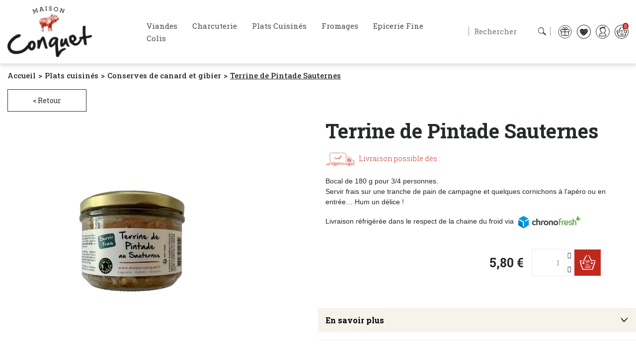

--- FILE ---
content_type: text/css
request_url: https://www.maison-conquet.fr/themes/classic-rocket/assets/css/theme.css
body_size: 67366
content:
@media screen and (min-width: 1201px){.page-wrapper,.checkout-step{background-color:#fff !important}.blockreassurance_product{display:none}}:root{--blue: #007bff;--indigo: #6610f2;--purple: #6f42c1;--pink: #e83e8c;--red: #dc3545;--orange: #fd7e14;--yellow: #ffc107;--green: #28a745;--teal: #20c997;--cyan: #17a2b8;--white: #F6F3ED;--gray: #6c757d;--gray-dark: #343a40;--primary: #2fb5d2;--secondary: #6c757d;--success: #28a745;--info: #17a2b8;--warning: #ffc107;--danger: #dc3545;--light: #f8f9fa;--dark: #343a40;--breakpoint-xs: 0;--breakpoint-sm: 576px;--breakpoint-md: 768px;--breakpoint-lg: 992px;--breakpoint-xl: 1200px;--font-family-sans-serif: -apple-system, BlinkMacSystemFont, "Segoe UI", Roboto, "Helvetica Neue", Arial, sans-serif, "Apple Color Emoji", "Segoe UI Emoji", "Segoe UI Symbol";--font-family-monospace: SFMono-Regular, Menlo, Monaco, Consolas, "Liberation Mono", "Courier New", monospace}*,*::before,*::after{box-sizing:border-box}html{font-family:sans-serif;line-height:1.15;-webkit-text-size-adjust:100%;-webkit-tap-highlight-color:rgba(0,0,0,0)}article,aside,figcaption,figure,footer,header,hgroup,main,nav,section{display:block}body{margin:0;font-family:-apple-system,BlinkMacSystemFont,"Segoe UI",Roboto,"Helvetica Neue",Arial,sans-serif,"Apple Color Emoji","Segoe UI Emoji","Segoe UI Symbol";font-size:1rem;font-weight:400;line-height:1.5;color:#212529;text-align:left;background-color:#F6F3ED}[tabindex="-1"]:focus:not(:focus-visible){outline:0 !important}hr{box-sizing:content-box;height:0;overflow:visible}h1,h2,h3,h4,h5,h6{margin-top:0;margin-bottom:.5rem}p{margin-top:0;margin-bottom:1rem}abbr[title],abbr[data-original-title]{text-decoration:underline;-webkit-text-decoration:underline dotted;text-decoration:underline dotted;cursor:help;border-bottom:0;-webkit-text-decoration-skip-ink:none;text-decoration-skip-ink:none}address{margin-bottom:1rem;font-style:normal;line-height:inherit}ol,ul,dl{margin-top:0;margin-bottom:1rem}ol ol,ul ul,ol ul,ul ol{margin-bottom:0}dt{font-weight:700}dd{margin-bottom:.5rem;margin-left:0}blockquote{margin:0 0 1rem}b,strong{font-weight:bolder}small{font-size:80%}sub,sup{position:relative;font-size:75%;line-height:0;vertical-align:baseline}sub{bottom:-.25em}sup{top:-.5em}a{color:#2fb5d2;text-decoration:none;background-color:transparent}a:hover{color:#208094;text-decoration:none}a:not([href]){color:inherit;text-decoration:none}a:not([href]):hover{color:inherit;text-decoration:none}pre,code,kbd,samp{font-family:SFMono-Regular,Menlo,Monaco,Consolas,"Liberation Mono","Courier New",monospace;font-size:1em}pre{margin-top:0;margin-bottom:1rem;overflow:auto;-ms-overflow-style:scrollbar}figure{margin:0 0 1rem}img{vertical-align:middle;border-style:none}svg{overflow:hidden;vertical-align:middle}table{border-collapse:collapse}caption{padding-top:.75rem;padding-bottom:.75rem;color:#6c757d;text-align:left;caption-side:bottom}th{text-align:inherit}label,.label{display:inline-block;margin-bottom:.5rem}button{border-radius:0}button:focus{outline:1px dotted;outline:5px auto -webkit-focus-ring-color}input,button,select,optgroup,textarea{margin:0;font-family:inherit;font-size:inherit;line-height:inherit}button,input{overflow:visible}button,select{text-transform:none}[role="button"]{cursor:pointer}select{word-wrap:normal}button,[type="button"],[type="reset"],[type="submit"]{-webkit-appearance:button}button:not(:disabled),[type="button"]:not(:disabled),[type="reset"]:not(:disabled),[type="submit"]:not(:disabled){cursor:pointer}button::-moz-focus-inner,[type="button"]::-moz-focus-inner,[type="reset"]::-moz-focus-inner,[type="submit"]::-moz-focus-inner{padding:0;border-style:none}input[type="radio"],input[type="checkbox"]{box-sizing:border-box;padding:0}textarea{overflow:auto;resize:vertical}fieldset{min-width:0;padding:0;margin:0;border:0}legend{display:block;width:100%;max-width:100%;padding:0;margin-bottom:.5rem;font-size:1.5rem;line-height:inherit;color:inherit;white-space:normal}progress{vertical-align:baseline}[type="number"]::-webkit-inner-spin-button,[type="number"]::-webkit-outer-spin-button{height:auto}[type="search"]{outline-offset:-2px;-webkit-appearance:none}[type="search"]::-webkit-search-decoration{-webkit-appearance:none}::-webkit-file-upload-button{font:inherit;-webkit-appearance:button}output{display:inline-block}summary{display:list-item;cursor:pointer}template{display:none}[hidden]{display:none !important}h1,h2,h3,h4,h5,h6,.h1,.products-section-title,.h2,.h3,.h4,.h5,.h6{margin-bottom:.5rem;font-family:"Noto Sans",-apple-system,BlinkMacSystemFont,"Segoe UI",Roboto,"Helvetica Neue",Arial,sans-serif,"Apple Color Emoji","Segoe UI Emoji","Segoe UI Symbol";font-weight:500;line-height:1.2}h1,.h1,.products-section-title{font-size:1.375rem}h2,.h2{font-size:1.25rem}h3,.h3{font-size:1.125rem}h4,.h4{font-size:1.125rem}h5,.h5{font-size:1rem}h6,.h6{font-size:.9375rem}.lead{font-size:1.25rem;font-weight:300}.display-1{font-size:3.125rem;font-weight:600;line-height:1.2}.display-2{font-size:2.188rem;font-weight:400;line-height:1.2}.display-3{font-size:1.563rem;font-weight:400;line-height:1.2}.display-4{font-size:1.25rem;font-weight:400;line-height:1.2}hr{margin-top:1rem;margin-bottom:1rem;border:0;border-top:1px solid rgba(0,0,0,0.1)}small,.small,.quick-view{font-size:.875rem;font-weight:400}mark,.mark{padding:.2em;background-color:#fcf8e3}.list-unstyled{padding-left:0;list-style:none}.list-inline{padding-left:0;list-style:none}.list-inline-item{display:inline-block}.list-inline-item:not(:last-child){margin-right:.5rem}.initialism{font-size:90%;text-transform:uppercase}.blockquote{margin-bottom:1rem;font-size:1.25rem}.blockquote-footer{display:block;font-size:.875rem;color:#6c757d}.blockquote-footer::before{content:"\2014\00A0"}.img-fluid{max-width:100%;height:auto}.img-thumbnail{padding:.25rem;background-color:#F6F3ED;border:1px solid #f1f1f1;box-shadow:0 1px 2px rgba(0,0,0,0.075);max-width:100%;height:auto}.figure{display:inline-block}.figure-img{margin-bottom:.5rem;line-height:1}.figure-caption{font-size:90%;color:#6c757d}code{font-size:87.5%;color:#e83e8c;word-wrap:break-word}a>code{color:inherit}kbd{padding:.2rem .4rem;font-size:87.5%;color:#F6F3ED;background-color:#212529;box-shadow:inset 0 -0.1rem 0 rgba(0,0,0,0.25)}kbd kbd{padding:0;font-size:100%;font-weight:700;box-shadow:none}pre{display:block;font-size:87.5%;color:#212529}pre code{font-size:inherit;color:inherit;word-break:normal}.pre-scrollable{max-height:340px;overflow-y:scroll}.container,.l-wrapper,main>.notifications-container,.l-wrapper--boxed{width:100%;padding-right:15px;padding-left:15px;margin-right:auto;margin-left:auto}@media (min-width: 576px){.container,.l-wrapper,main>.notifications-container,.l-wrapper--boxed{max-width:540px}}@media (min-width: 768px){.container,.l-wrapper,main>.notifications-container,.l-wrapper--boxed{max-width:720px}}@media (min-width: 992px){.container,.l-wrapper,main>.notifications-container,.l-wrapper--boxed{max-width:960px}}@media (min-width: 1200px){.container,.l-wrapper,main>.notifications-container,.l-wrapper--boxed{max-width:1140px}}.container-fluid,.container-sm,.container-md,.container-lg,.container-xl{width:100%;padding-right:15px;padding-left:15px;margin-right:auto;margin-left:auto}@media (min-width: 576px){.container,.l-wrapper,main>.notifications-container,.l-wrapper--boxed,.container-sm{max-width:540px}}@media (min-width: 768px){.container,.l-wrapper,main>.notifications-container,.l-wrapper--boxed,.container-sm,.container-md{max-width:720px}}@media (min-width: 992px){.container,.l-wrapper,main>.notifications-container,.l-wrapper--boxed,.container-sm,.container-md,.container-lg{max-width:960px}}@media (min-width: 1200px){.container,.l-wrapper,main>.notifications-container,.l-wrapper--boxed,.container-sm,.container-md,.container-lg,.container-xl{max-width:1140px}}.row,.products{display:flex;flex-wrap:wrap;margin-right:-15px;margin-left:-15px}.no-gutters{margin-right:0;margin-left:0}.no-gutters>.col,.no-gutters>[class*="col-"]{padding-right:0;padding-left:0}.col-1,.col-2,.col-3,.col-4,.col-5,.col-6,.product-miniature,.col-7,.col-8,.col-9,.col-10,.col-11,.col-12,.col-xs-12,.col,.col-auto,.col-sm-1,.col-sm-2,.col-sm-3,.col-sm-4,.col-sm-5,.col-sm-6,.col-sm-7,.col-sm-8,.col-sm-9,.col-sm-10,.col-sm-11,.col-sm-12,.col-sm,.col-sm-auto,.col-md-1,.col-md-2,.col-md-3,.col-md-4,.col-md-5,.col-md-6,.col-md-7,.col-md-8,.col-md-9,.col-md-10,.col-md-11,.col-md-12,.col-md,.col-md-auto,.col-lg-1,.col-lg-2,.col-lg-3,.col-lg-4,.col-lg-5,.col-lg-6,.col-lg-7,.col-lg-8,.col-lg-9,.col-lg-10,.col-lg-11,.col-lg-12,.col-lg,.col-lg-auto,.col-xl-1,.col-xl-2,.col-xl-3,.col-xl-4,.col-xl-5,.col-xl-6,.col-xl-7,.col-xl-8,.col-xl-9,.col-xl-10,.col-xl-11,.col-xl-12,.col-xl,.col-xl-auto{position:relative;width:100%;padding-right:15px;padding-left:15px}.col{flex-basis:0;flex-grow:1;min-width:0;max-width:100%}.row-cols-1>*{flex:0 0 100%;max-width:100%}.row-cols-2>*{flex:0 0 50%;max-width:50%}.row-cols-3>*{flex:0 0 33.33333%;max-width:33.33333%}.row-cols-4>*{flex:0 0 25%;max-width:25%}.row-cols-5>*{flex:0 0 20%;max-width:20%}.row-cols-6>*{flex:0 0 16.66667%;max-width:16.66667%}.col-auto{flex:0 0 auto;width:auto;max-width:100%}.col-1{flex:0 0 8.33333%;max-width:8.33333%}.col-2{flex:0 0 16.66667%;max-width:16.66667%}.col-3{flex:0 0 25%;max-width:25%}.col-4{flex:0 0 33.33333%;max-width:33.33333%}.col-5{flex:0 0 41.66667%;max-width:41.66667%}.col-6,.product-miniature{flex:0 0 50%;max-width:50%}.col-7{flex:0 0 58.33333%;max-width:58.33333%}.col-8{flex:0 0 66.66667%;max-width:66.66667%}.col-9{flex:0 0 75%;max-width:75%}.col-10{flex:0 0 83.33333%;max-width:83.33333%}.col-11{flex:0 0 91.66667%;max-width:91.66667%}.col-12,.col-xs-12{flex:0 0 100%;max-width:100%}.order-first{order:-1}.order-last{order:13}.order-0{order:0}.order-1{order:1}.order-2{order:2}.order-3{order:3}.order-4{order:4}.order-5{order:5}.order-6{order:6}.order-7{order:7}.order-8{order:8}.order-9{order:9}.order-10{order:10}.order-11{order:11}.order-12{order:12}.offset-1{margin-left:8.33333%}.offset-2{margin-left:16.66667%}.offset-3{margin-left:25%}.offset-4{margin-left:33.33333%}.offset-5{margin-left:41.66667%}.offset-6{margin-left:50%}.offset-7{margin-left:58.33333%}.offset-8{margin-left:66.66667%}.offset-9{margin-left:75%}.offset-10{margin-left:83.33333%}.offset-11{margin-left:91.66667%}@media (min-width: 576px){.col-sm{flex-basis:0;flex-grow:1;min-width:0;max-width:100%}.row-cols-sm-1>*{flex:0 0 100%;max-width:100%}.row-cols-sm-2>*{flex:0 0 50%;max-width:50%}.row-cols-sm-3>*{flex:0 0 33.33333%;max-width:33.33333%}.row-cols-sm-4>*{flex:0 0 25%;max-width:25%}.row-cols-sm-5>*{flex:0 0 20%;max-width:20%}.row-cols-sm-6>*{flex:0 0 16.66667%;max-width:16.66667%}.col-sm-auto{flex:0 0 auto;width:auto;max-width:100%}.col-sm-1{flex:0 0 8.33333%;max-width:8.33333%}.col-sm-2{flex:0 0 16.66667%;max-width:16.66667%}.col-sm-3{flex:0 0 25%;max-width:25%}.col-sm-4{flex:0 0 33.33333%;max-width:33.33333%}.col-sm-5{flex:0 0 41.66667%;max-width:41.66667%}.col-sm-6{flex:0 0 50%;max-width:50%}.col-sm-7{flex:0 0 58.33333%;max-width:58.33333%}.col-sm-8{flex:0 0 66.66667%;max-width:66.66667%}.col-sm-9{flex:0 0 75%;max-width:75%}.col-sm-10{flex:0 0 83.33333%;max-width:83.33333%}.col-sm-11{flex:0 0 91.66667%;max-width:91.66667%}.col-sm-12{flex:0 0 100%;max-width:100%}.order-sm-first{order:-1}.order-sm-last{order:13}.order-sm-0{order:0}.order-sm-1{order:1}.order-sm-2{order:2}.order-sm-3{order:3}.order-sm-4{order:4}.order-sm-5{order:5}.order-sm-6{order:6}.order-sm-7{order:7}.order-sm-8{order:8}.order-sm-9{order:9}.order-sm-10{order:10}.order-sm-11{order:11}.order-sm-12{order:12}.offset-sm-0{margin-left:0}.offset-sm-1{margin-left:8.33333%}.offset-sm-2{margin-left:16.66667%}.offset-sm-3{margin-left:25%}.offset-sm-4{margin-left:33.33333%}.offset-sm-5{margin-left:41.66667%}.offset-sm-6{margin-left:50%}.offset-sm-7{margin-left:58.33333%}.offset-sm-8{margin-left:66.66667%}.offset-sm-9{margin-left:75%}.offset-sm-10{margin-left:83.33333%}.offset-sm-11{margin-left:91.66667%}}@media (min-width: 768px){.col-md{flex-basis:0;flex-grow:1;min-width:0;max-width:100%}.row-cols-md-1>*{flex:0 0 100%;max-width:100%}.row-cols-md-2>*{flex:0 0 50%;max-width:50%}.row-cols-md-3>*{flex:0 0 33.33333%;max-width:33.33333%}.row-cols-md-4>*{flex:0 0 25%;max-width:25%}.row-cols-md-5>*{flex:0 0 20%;max-width:20%}.row-cols-md-6>*{flex:0 0 16.66667%;max-width:16.66667%}.col-md-auto{flex:0 0 auto;width:auto;max-width:100%}.col-md-1{flex:0 0 8.33333%;max-width:8.33333%}.col-md-2{flex:0 0 16.66667%;max-width:16.66667%}.col-md-3{flex:0 0 25%;max-width:25%}.col-md-4{flex:0 0 33.33333%;max-width:33.33333%}.col-md-5{flex:0 0 41.66667%;max-width:41.66667%}.col-md-6{flex:0 0 50%;max-width:50%}.col-md-7{flex:0 0 58.33333%;max-width:58.33333%}.col-md-8{flex:0 0 66.66667%;max-width:66.66667%}.col-md-9{flex:0 0 75%;max-width:75%}.col-md-10{flex:0 0 83.33333%;max-width:83.33333%}.col-md-11{flex:0 0 91.66667%;max-width:91.66667%}.col-md-12{flex:0 0 100%;max-width:100%}.order-md-first{order:-1}.order-md-last{order:13}.order-md-0{order:0}.order-md-1{order:1}.order-md-2{order:2}.order-md-3{order:3}.order-md-4{order:4}.order-md-5{order:5}.order-md-6{order:6}.order-md-7{order:7}.order-md-8{order:8}.order-md-9{order:9}.order-md-10{order:10}.order-md-11{order:11}.order-md-12{order:12}.offset-md-0{margin-left:0}.offset-md-1{margin-left:8.33333%}.offset-md-2{margin-left:16.66667%}.offset-md-3{margin-left:25%}.offset-md-4{margin-left:33.33333%}.offset-md-5{margin-left:41.66667%}.offset-md-6{margin-left:50%}.offset-md-7{margin-left:58.33333%}.offset-md-8{margin-left:66.66667%}.offset-md-9{margin-left:75%}.offset-md-10{margin-left:83.33333%}.offset-md-11{margin-left:91.66667%}}@media (min-width: 992px){.col-lg{flex-basis:0;flex-grow:1;min-width:0;max-width:100%}.row-cols-lg-1>*{flex:0 0 100%;max-width:100%}.row-cols-lg-2>*{flex:0 0 50%;max-width:50%}.row-cols-lg-3>*{flex:0 0 33.33333%;max-width:33.33333%}.row-cols-lg-4>*{flex:0 0 25%;max-width:25%}.row-cols-lg-5>*{flex:0 0 20%;max-width:20%}.row-cols-lg-6>*{flex:0 0 16.66667%;max-width:16.66667%}.col-lg-auto{flex:0 0 auto;width:auto;max-width:100%}.col-lg-1{flex:0 0 8.33333%;max-width:8.33333%}.col-lg-2{flex:0 0 16.66667%;max-width:16.66667%}.col-lg-3{flex:0 0 25%;max-width:25%}.col-lg-4{flex:0 0 33.33333%;max-width:33.33333%}.col-lg-5{flex:0 0 41.66667%;max-width:41.66667%}.col-lg-6{flex:0 0 50%;max-width:50%}.col-lg-7{flex:0 0 58.33333%;max-width:58.33333%}.col-lg-8{flex:0 0 66.66667%;max-width:66.66667%}.col-lg-9{flex:0 0 75%;max-width:75%}.col-lg-10{flex:0 0 83.33333%;max-width:83.33333%}.col-lg-11{flex:0 0 91.66667%;max-width:91.66667%}.col-lg-12{flex:0 0 100%;max-width:100%}.order-lg-first{order:-1}.order-lg-last{order:13}.order-lg-0{order:0}.order-lg-1{order:1}.order-lg-2{order:2}.order-lg-3{order:3}.order-lg-4{order:4}.order-lg-5{order:5}.order-lg-6{order:6}.order-lg-7{order:7}.order-lg-8{order:8}.order-lg-9{order:9}.order-lg-10{order:10}.order-lg-11{order:11}.order-lg-12{order:12}.offset-lg-0{margin-left:0}.offset-lg-1{margin-left:8.33333%}.offset-lg-2{margin-left:16.66667%}.offset-lg-3{margin-left:25%}.offset-lg-4{margin-left:33.33333%}.offset-lg-5{margin-left:41.66667%}.offset-lg-6{margin-left:50%}.offset-lg-7{margin-left:58.33333%}.offset-lg-8{margin-left:66.66667%}.offset-lg-9{margin-left:75%}.offset-lg-10{margin-left:83.33333%}.offset-lg-11{margin-left:91.66667%}}@media (min-width: 1200px){.col-xl{flex-basis:0;flex-grow:1;min-width:0;max-width:100%}.row-cols-xl-1>*{flex:0 0 100%;max-width:100%}.row-cols-xl-2>*{flex:0 0 50%;max-width:50%}.row-cols-xl-3>*{flex:0 0 33.33333%;max-width:33.33333%}.row-cols-xl-4>*{flex:0 0 25%;max-width:25%}.row-cols-xl-5>*{flex:0 0 20%;max-width:20%}.row-cols-xl-6>*{flex:0 0 16.66667%;max-width:16.66667%}.col-xl-auto{flex:0 0 auto;width:auto;max-width:100%}.col-xl-1{flex:0 0 8.33333%;max-width:8.33333%}.col-xl-2{flex:0 0 16.66667%;max-width:16.66667%}.col-xl-3{flex:0 0 25%;max-width:25%}.col-xl-4{flex:0 0 33.33333%;max-width:33.33333%}.col-xl-5{flex:0 0 41.66667%;max-width:41.66667%}.col-xl-6{flex:0 0 50%;max-width:50%}.col-xl-7{flex:0 0 58.33333%;max-width:58.33333%}.col-xl-8{flex:0 0 66.66667%;max-width:66.66667%}.col-xl-9{flex:0 0 75%;max-width:75%}.col-xl-10{flex:0 0 83.33333%;max-width:83.33333%}.col-xl-11{flex:0 0 91.66667%;max-width:91.66667%}.col-xl-12{flex:0 0 100%;max-width:100%}.order-xl-first{order:-1}.order-xl-last{order:13}.order-xl-0{order:0}.order-xl-1{order:1}.order-xl-2{order:2}.order-xl-3{order:3}.order-xl-4{order:4}.order-xl-5{order:5}.order-xl-6{order:6}.order-xl-7{order:7}.order-xl-8{order:8}.order-xl-9{order:9}.order-xl-10{order:10}.order-xl-11{order:11}.order-xl-12{order:12}.offset-xl-0{margin-left:0}.offset-xl-1{margin-left:8.33333%}.offset-xl-2{margin-left:16.66667%}.offset-xl-3{margin-left:25%}.offset-xl-4{margin-left:33.33333%}.offset-xl-5{margin-left:41.66667%}.offset-xl-6{margin-left:50%}.offset-xl-7{margin-left:58.33333%}.offset-xl-8{margin-left:66.66667%}.offset-xl-9{margin-left:75%}.offset-xl-10{margin-left:83.33333%}.offset-xl-11{margin-left:91.66667%}}.table{width:100%;margin-bottom:1rem;color:#212529;background-color:#F6F3ED}.table th,.table td{padding:.75rem;vertical-align:top;border-top:1px solid #f1f1f1}.table thead th{vertical-align:bottom;border-bottom:2px solid #f1f1f1}.table tbody+tbody{border-top:2px solid #f1f1f1}.table-sm th,.table-sm td{padding:.3rem}.table-bordered{border:1px solid #f1f1f1}.table-bordered th,.table-bordered td{border:1px solid #f1f1f1}.table-bordered thead th,.table-bordered thead td{border-bottom-width:2px}.table-borderless th,.table-borderless td,.table-borderless thead th,.table-borderless tbody+tbody{border:0}.table-striped tbody tr:nth-of-type(odd){background-color:rgba(0,0,0,0.05)}.table-hover tbody tr:hover{color:#212529;background-color:rgba(0,0,0,0.075)}.table-active,.table-active>th,.table-active>td{background-color:rgba(0,0,0,0.075)}.table-hover .table-active:hover{background-color:rgba(0,0,0,0.075)}.table-hover .table-active:hover>td,.table-hover .table-active:hover>th{background-color:rgba(0,0,0,0.075)}.table .thead-dark th{color:#F6F3ED;background-color:#343a40;border-color:#454d55}.table .thead-light th{color:#495057;background-color:#e9ecef;border-color:#f1f1f1}.table-dark{color:#F6F3ED;background-color:#343a40}.table-dark th,.table-dark td,.table-dark thead th{border-color:#454d55}.table-dark.table-bordered{border:0}.table-dark.table-striped tbody tr:nth-of-type(odd){background-color:rgba(246,243,237,0.05)}.table-dark.table-hover tbody tr:hover{color:#F6F3ED;background-color:rgba(246,243,237,0.075)}@media (max-width: 575.98px){.table-responsive-sm{display:block;width:100%;overflow-x:auto;-webkit-overflow-scrolling:touch}.table-responsive-sm>.table-bordered{border:0}}@media (max-width: 767.98px){.table-responsive-md{display:block;width:100%;overflow-x:auto;-webkit-overflow-scrolling:touch}.table-responsive-md>.table-bordered{border:0}}@media (max-width: 991.98px){.table-responsive-lg{display:block;width:100%;overflow-x:auto;-webkit-overflow-scrolling:touch}.table-responsive-lg>.table-bordered{border:0}}@media (max-width: 1199.98px){.table-responsive-xl{display:block;width:100%;overflow-x:auto;-webkit-overflow-scrolling:touch}.table-responsive-xl>.table-bordered{border:0}}.table-responsive{display:block;width:100%;overflow-x:auto;-webkit-overflow-scrolling:touch}.table-responsive>.table-bordered{border:0}.form-control{display:block;width:100%;height:calc(1.5em + .75rem + 2px);padding:.375rem .75rem;font-size:1rem;font-weight:400;line-height:1.5;color:#495057;background-color:#F6F3ED;background-clip:padding-box;border:1px solid #ced4da;border-radius:0;box-shadow:inset 0 1px 1px rgba(0,0,0,0.075);transition:border-color 0.15s ease-in-out,box-shadow 0.15s ease-in-out}@media (prefers-reduced-motion: reduce){.form-control{transition:none}}.form-control::-ms-expand{background-color:transparent;border:0}.form-control:-moz-focusring{color:transparent;text-shadow:0 0 0 #495057}.form-control:focus{color:#495057;background-color:#F6F3ED;border-color:#98dae9;outline:0;box-shadow:inset 0 1px 1px rgba(0,0,0,0.075),0 0 0 .2rem rgba(47,181,210,0.25)}.form-control::-moz-placeholder{color:#6c757d;opacity:1}.form-control:-ms-input-placeholder{color:#6c757d;opacity:1}.form-control::-ms-input-placeholder{color:#6c757d;opacity:1}.form-control::placeholder{color:#6c757d;opacity:1}.form-control:disabled,.form-control[readonly]{background-color:#e9ecef;opacity:1}input[type="date"].form-control,input[type="time"].form-control,input[type="datetime-local"].form-control,input[type="month"].form-control{-webkit-appearance:none;-moz-appearance:none;appearance:none}select.form-control:focus::-ms-value{color:#495057;background-color:#F6F3ED}.form-control-file,.form-control-range{display:block;width:100%}.col-form-label{padding-top:calc(.375rem + 1px);padding-bottom:calc(.375rem + 1px);margin-bottom:0;font-size:inherit;line-height:1.5}.col-form-label-lg{padding-top:calc(.5rem + 1px);padding-bottom:calc(.5rem + 1px);font-size:1.25rem;line-height:1.5}.col-form-label-sm{padding-top:calc(.25rem + 1px);padding-bottom:calc(.25rem + 1px);font-size:.875rem;line-height:1.5}.form-control-plaintext{display:block;width:100%;padding:.375rem 0;margin-bottom:0;font-size:1rem;line-height:1.5;color:#212529;background-color:transparent;border:solid transparent;border-width:1px 0}.form-control-plaintext.form-control-sm,.form-control-plaintext.form-control-lg{padding-right:0;padding-left:0}.form-control-sm{height:calc(1.5em + .5rem + 2px);padding:.25rem .5rem;font-size:.875rem;line-height:1.5}.form-control-lg{height:calc(1.5em + 1rem + 2px);padding:.5rem 1rem;font-size:1.25rem;line-height:1.5}select.form-control[size],select.form-control[multiple]{height:auto}textarea.form-control{height:auto}.form-group{margin-bottom:1rem}.form-text{display:block;margin-top:.25rem}.form-row{display:flex;flex-wrap:wrap;margin-right:-5px;margin-left:-5px}.form-row>.col,.form-row>[class*="col-"]{padding-right:5px;padding-left:5px}.form-check{position:relative;display:block;padding-left:1.25rem}.form-check-input{position:absolute;margin-top:.3rem;margin-left:-1.25rem}.form-check-input[disabled] ~ .form-check-label,.form-check-input:disabled ~ .form-check-label{color:#6c757d}.form-check-label{margin-bottom:0}.form-check-inline{display:inline-flex;align-items:center;padding-left:0;margin-right:.75rem}.form-check-inline .form-check-input{position:static;margin-top:0;margin-right:.3125rem;margin-left:0}.valid-feedback{display:none;width:100%;margin-top:.25rem;font-size:.875rem;color:#28a745}.valid-tooltip{position:absolute;top:100%;z-index:5;display:none;max-width:100%;padding:.25rem .5rem;margin-top:.1rem;font-size:.875rem;line-height:1.5;color:#F6F3ED;background-color:rgba(40,167,69,0.9)}.was-validated :valid ~ .valid-feedback,.was-validated :valid ~ .valid-tooltip,.is-valid ~ .valid-feedback,.is-valid ~ .valid-tooltip{display:block}.was-validated .form-control:valid,.form-control.is-valid{border-color:#28a745;padding-right:calc(1.5em + .75rem);background-image:url("data:image/svg+xml,%3csvg xmlns='http://www.w3.org/2000/svg' width='8' height='8' viewBox='0 0 8 8'%3e%3cpath fill='%2328a745' d='M2.3 6.73L.6 4.53c-.4-1.04.46-1.4 1.1-.8l1.1 1.4 3.4-3.8c.6-.63 1.6-.27 1.2.7l-4 4.6c-.43.5-.8.4-1.1.1z'/%3e%3c/svg%3e");background-repeat:no-repeat;background-position:right calc(.375em + .1875rem) center;background-size:calc(.75em + .375rem) calc(.75em + .375rem)}.was-validated .form-control:valid:focus,.form-control.is-valid:focus{border-color:#28a745;box-shadow:0 0 0 .2rem rgba(40,167,69,0.25)}.was-validated textarea.form-control:valid,textarea.form-control.is-valid{padding-right:calc(1.5em + .75rem);background-position:top calc(.375em + .1875rem) right calc(.375em + .1875rem)}.was-validated .custom-select:valid,.custom-select.is-valid{border-color:#28a745;padding-right:calc(.75em + 2.3125rem);background:url("data:image/svg+xml,%3csvg xmlns='http://www.w3.org/2000/svg' width='4' height='5' viewBox='0 0 4 5'%3e%3cpath fill='%23343a40' d='M2 0L0 2h4zm0 5L0 3h4z'/%3e%3c/svg%3e") no-repeat right .75rem center/8px 10px,url("data:image/svg+xml,%3csvg xmlns='http://www.w3.org/2000/svg' width='8' height='8' viewBox='0 0 8 8'%3e%3cpath fill='%2328a745' d='M2.3 6.73L.6 4.53c-.4-1.04.46-1.4 1.1-.8l1.1 1.4 3.4-3.8c.6-.63 1.6-.27 1.2.7l-4 4.6c-.43.5-.8.4-1.1.1z'/%3e%3c/svg%3e") #F6F3ED no-repeat center right 1.75rem/calc(.75em + .375rem) calc(.75em + .375rem)}.was-validated .custom-select:valid:focus,.custom-select.is-valid:focus{border-color:#28a745;box-shadow:0 0 0 .2rem rgba(40,167,69,0.25)}.was-validated .form-check-input:valid ~ .form-check-label,.form-check-input.is-valid ~ .form-check-label{color:#28a745}.was-validated .form-check-input:valid ~ .valid-feedback,.was-validated .form-check-input:valid ~ .valid-tooltip,.form-check-input.is-valid ~ .valid-feedback,.form-check-input.is-valid ~ .valid-tooltip{display:block}.was-validated .custom-control-input:valid ~ .custom-control-label,.custom-control-input.is-valid ~ .custom-control-label{color:#28a745}.was-validated .custom-control-input:valid ~ .custom-control-label::before,.custom-control-input.is-valid ~ .custom-control-label::before{border-color:#28a745}.was-validated .custom-control-input:valid:checked ~ .custom-control-label::before,.custom-control-input.is-valid:checked ~ .custom-control-label::before{border-color:#34ce57;background-color:#34ce57}.was-validated .custom-control-input:valid:focus ~ .custom-control-label::before,.custom-control-input.is-valid:focus ~ .custom-control-label::before{box-shadow:0 0 0 .2rem rgba(40,167,69,0.25)}.was-validated .custom-control-input:valid:focus:not(:checked) ~ .custom-control-label::before,.custom-control-input.is-valid:focus:not(:checked) ~ .custom-control-label::before{border-color:#28a745}.was-validated .custom-file-input:valid ~ .custom-file-label,.custom-file-input.is-valid ~ .custom-file-label{border-color:#28a745}.was-validated .custom-file-input:valid:focus ~ .custom-file-label,.custom-file-input.is-valid:focus ~ .custom-file-label{border-color:#28a745;box-shadow:0 0 0 .2rem rgba(40,167,69,0.25)}.invalid-feedback{display:none;width:100%;margin-top:.25rem;font-size:.875rem;color:#dc3545}.invalid-tooltip{position:absolute;top:100%;z-index:5;display:none;max-width:100%;padding:.25rem .5rem;margin-top:.1rem;font-size:.875rem;line-height:1.5;color:#F6F3ED;background-color:rgba(220,53,69,0.9)}.was-validated :invalid ~ .invalid-feedback,.was-validated :invalid ~ .invalid-tooltip,.is-invalid ~ .invalid-feedback,.is-invalid ~ .invalid-tooltip{display:block}.was-validated .form-control:invalid,.form-control.is-invalid{border-color:#dc3545;padding-right:calc(1.5em + .75rem);background-image:url("data:image/svg+xml,%3csvg xmlns='http://www.w3.org/2000/svg' width='12' height='12' fill='none' stroke='%23dc3545' viewBox='0 0 12 12'%3e%3ccircle cx='6' cy='6' r='4.5'/%3e%3cpath stroke-linejoin='round' d='M5.8 3.6h.4L6 6.5z'/%3e%3ccircle cx='6' cy='8.2' r='.6' fill='%23dc3545' stroke='none'/%3e%3c/svg%3e");background-repeat:no-repeat;background-position:right calc(.375em + .1875rem) center;background-size:calc(.75em + .375rem) calc(.75em + .375rem)}.was-validated .form-control:invalid:focus,.form-control.is-invalid:focus{border-color:#dc3545;box-shadow:0 0 0 .2rem rgba(220,53,69,0.25)}.was-validated textarea.form-control:invalid,textarea.form-control.is-invalid{padding-right:calc(1.5em + .75rem);background-position:top calc(.375em + .1875rem) right calc(.375em + .1875rem)}.was-validated .custom-select:invalid,.custom-select.is-invalid{border-color:#dc3545;padding-right:calc(.75em + 2.3125rem);background:url("data:image/svg+xml,%3csvg xmlns='http://www.w3.org/2000/svg' width='4' height='5' viewBox='0 0 4 5'%3e%3cpath fill='%23343a40' d='M2 0L0 2h4zm0 5L0 3h4z'/%3e%3c/svg%3e") no-repeat right .75rem center/8px 10px,url("data:image/svg+xml,%3csvg xmlns='http://www.w3.org/2000/svg' width='12' height='12' fill='none' stroke='%23dc3545' viewBox='0 0 12 12'%3e%3ccircle cx='6' cy='6' r='4.5'/%3e%3cpath stroke-linejoin='round' d='M5.8 3.6h.4L6 6.5z'/%3e%3ccircle cx='6' cy='8.2' r='.6' fill='%23dc3545' stroke='none'/%3e%3c/svg%3e") #F6F3ED no-repeat center right 1.75rem/calc(.75em + .375rem) calc(.75em + .375rem)}.was-validated .custom-select:invalid:focus,.custom-select.is-invalid:focus{border-color:#dc3545;box-shadow:0 0 0 .2rem rgba(220,53,69,0.25)}.was-validated .form-check-input:invalid ~ .form-check-label,.form-check-input.is-invalid ~ .form-check-label{color:#dc3545}.was-validated .form-check-input:invalid ~ .invalid-feedback,.was-validated .form-check-input:invalid ~ .invalid-tooltip,.form-check-input.is-invalid ~ .invalid-feedback,.form-check-input.is-invalid ~ .invalid-tooltip{display:block}.was-validated .custom-control-input:invalid ~ .custom-control-label,.custom-control-input.is-invalid ~ .custom-control-label{color:#dc3545}.was-validated .custom-control-input:invalid ~ .custom-control-label::before,.custom-control-input.is-invalid ~ .custom-control-label::before{border-color:#dc3545}.was-validated .custom-control-input:invalid:checked ~ .custom-control-label::before,.custom-control-input.is-invalid:checked ~ .custom-control-label::before{border-color:#e4606d;background-color:#e4606d}.was-validated .custom-control-input:invalid:focus ~ .custom-control-label::before,.custom-control-input.is-invalid:focus ~ .custom-control-label::before{box-shadow:0 0 0 .2rem rgba(220,53,69,0.25)}.was-validated .custom-control-input:invalid:focus:not(:checked) ~ .custom-control-label::before,.custom-control-input.is-invalid:focus:not(:checked) ~ .custom-control-label::before{border-color:#dc3545}.was-validated .custom-file-input:invalid ~ .custom-file-label,.custom-file-input.is-invalid ~ .custom-file-label{border-color:#dc3545}.was-validated .custom-file-input:invalid:focus ~ .custom-file-label,.custom-file-input.is-invalid:focus ~ .custom-file-label{border-color:#dc3545;box-shadow:0 0 0 .2rem rgba(220,53,69,0.25)}.form-inline{display:flex;flex-flow:row wrap;align-items:center}.form-inline .form-check{width:100%}@media (min-width: 576px){.form-inline label,.form-inline .label{display:flex;align-items:center;justify-content:center;margin-bottom:0}.form-inline .form-group{display:flex;flex:0 0 auto;flex-flow:row wrap;align-items:center;margin-bottom:0}.form-inline .form-control{display:inline-block;width:auto;vertical-align:middle}.form-inline .form-control-plaintext{display:inline-block}.form-inline .input-group,.form-inline .custom-select{width:auto}.form-inline .form-check{display:flex;align-items:center;justify-content:center;width:auto;padding-left:0}.form-inline .form-check-input{position:relative;flex-shrink:0;margin-top:0;margin-right:.25rem;margin-left:0}.form-inline .custom-control{align-items:center;justify-content:center}.form-inline .custom-control-label{margin-bottom:0}}.btn{display:inline-block;font-weight:400;color:#212529;text-align:center;vertical-align:middle;-webkit-user-select:none;-moz-user-select:none;-ms-user-select:none;user-select:none;background-color:transparent;border:1px solid transparent;padding:.375rem .75rem;font-size:1rem;line-height:1.5;border-radius:0;transition:color 0.15s ease-in-out,background-color 0.15s ease-in-out,border-color 0.15s ease-in-out,box-shadow 0.15s ease-in-out}@media (prefers-reduced-motion: reduce){.btn{transition:none}}.btn:hover{color:#212529;text-decoration:none}.btn:focus,.btn.focus{outline:0;box-shadow:0 0 0 .2rem rgba(47,181,210,0.25)}.btn.disabled,.btn:disabled{opacity:.65;box-shadow:none}.btn:not(:disabled):not(.disabled){cursor:pointer}.btn:not(:disabled):not(.disabled):active,.btn:not(:disabled):not(.disabled).active{box-shadow:inset 0 3px 5px rgba(0,0,0,0.125)}.btn:not(:disabled):not(.disabled):active:focus,.btn:not(:disabled):not(.disabled).active:focus{box-shadow:0 0 0 .2rem rgba(47,181,210,0.25),inset 0 3px 5px rgba(0,0,0,0.125)}a.btn.disabled,fieldset:disabled a.btn{pointer-events:none}.btn-primary{color:#F6F3ED;background-color:#2fb5d2;border-color:#2fb5d2;box-shadow:inset 0 1px 0 rgba(246,243,237,0.15),0 1px 1px rgba(0,0,0,0.075)}.btn-primary:hover{color:#F6F3ED;background-color:#279bb4;border-color:#2592a9}.btn-primary:focus,.btn-primary.focus{color:#F6F3ED;background-color:#279bb4;border-color:#2592a9;box-shadow:inset 0 1px 0 rgba(246,243,237,0.15),0 1px 1px rgba(0,0,0,0.075),0 0 0 .2rem rgba(77,190,214,0.5)}.btn-primary.disabled,.btn-primary:disabled{color:#F6F3ED;background-color:#2fb5d2;border-color:#2fb5d2}.btn-primary:not(:disabled):not(.disabled):active,.btn-primary:not(:disabled):not(.disabled).active,.show>.btn-primary.dropdown-toggle{color:#F6F3ED;background-color:#2592a9;border-color:#22899f}.btn-primary:not(:disabled):not(.disabled):active:focus,.btn-primary:not(:disabled):not(.disabled).active:focus,.show>.btn-primary.dropdown-toggle:focus{box-shadow:inset 0 3px 5px rgba(0,0,0,0.125),0 0 0 .2rem rgba(77,190,214,0.5)}.btn-secondary{color:#F6F3ED;background-color:#6c757d;border-color:#6c757d;box-shadow:inset 0 1px 0 rgba(246,243,237,0.15),0 1px 1px rgba(0,0,0,0.075)}.btn-secondary:hover{color:#F6F3ED;background-color:#5a6268;border-color:#545b62}.btn-secondary:focus,.btn-secondary.focus{color:#F6F3ED;background-color:#5a6268;border-color:#545b62;box-shadow:inset 0 1px 0 rgba(246,243,237,0.15),0 1px 1px rgba(0,0,0,0.075),0 0 0 .2rem rgba(129,136,142,0.5)}.btn-secondary.disabled,.btn-secondary:disabled{color:#F6F3ED;background-color:#6c757d;border-color:#6c757d}.btn-secondary:not(:disabled):not(.disabled):active,.btn-secondary:not(:disabled):not(.disabled).active,.show>.btn-secondary.dropdown-toggle{color:#F6F3ED;background-color:#545b62;border-color:#4e555b}.btn-secondary:not(:disabled):not(.disabled):active:focus,.btn-secondary:not(:disabled):not(.disabled).active:focus,.show>.btn-secondary.dropdown-toggle:focus{box-shadow:inset 0 3px 5px rgba(0,0,0,0.125),0 0 0 .2rem rgba(129,136,142,0.5)}.btn-success{color:#F6F3ED;background-color:#28a745;border-color:#28a745;box-shadow:inset 0 1px 0 rgba(246,243,237,0.15),0 1px 1px rgba(0,0,0,0.075)}.btn-success:hover{color:#F6F3ED;background-color:#218838;border-color:#1e7e34}.btn-success:focus,.btn-success.focus{color:#F6F3ED;background-color:#218838;border-color:#1e7e34;box-shadow:inset 0 1px 0 rgba(246,243,237,0.15),0 1px 1px rgba(0,0,0,0.075),0 0 0 .2rem rgba(71,178,94,0.5)}.btn-success.disabled,.btn-success:disabled{color:#F6F3ED;background-color:#28a745;border-color:#28a745}.btn-success:not(:disabled):not(.disabled):active,.btn-success:not(:disabled):not(.disabled).active,.show>.btn-success.dropdown-toggle{color:#F6F3ED;background-color:#1e7e34;border-color:#1c7430}.btn-success:not(:disabled):not(.disabled):active:focus,.btn-success:not(:disabled):not(.disabled).active:focus,.show>.btn-success.dropdown-toggle:focus{box-shadow:inset 0 3px 5px rgba(0,0,0,0.125),0 0 0 .2rem rgba(71,178,94,0.5)}.btn-info{color:#F6F3ED;background-color:#17a2b8;border-color:#17a2b8;box-shadow:inset 0 1px 0 rgba(246,243,237,0.15),0 1px 1px rgba(0,0,0,0.075)}.btn-info:hover{color:#F6F3ED;background-color:#138496;border-color:#117a8b}.btn-info:focus,.btn-info.focus{color:#F6F3ED;background-color:#138496;border-color:#117a8b;box-shadow:inset 0 1px 0 rgba(246,243,237,0.15),0 1px 1px rgba(0,0,0,0.075),0 0 0 .2rem rgba(56,174,192,0.5)}.btn-info.disabled,.btn-info:disabled{color:#F6F3ED;background-color:#17a2b8;border-color:#17a2b8}.btn-info:not(:disabled):not(.disabled):active,.btn-info:not(:disabled):not(.disabled).active,.show>.btn-info.dropdown-toggle{color:#F6F3ED;background-color:#117a8b;border-color:#10707f}.btn-info:not(:disabled):not(.disabled):active:focus,.btn-info:not(:disabled):not(.disabled).active:focus,.show>.btn-info.dropdown-toggle:focus{box-shadow:inset 0 3px 5px rgba(0,0,0,0.125),0 0 0 .2rem rgba(56,174,192,0.5)}.btn-warning{color:#212529;background-color:#ffc107;border-color:#ffc107;box-shadow:inset 0 1px 0 rgba(246,243,237,0.15),0 1px 1px rgba(0,0,0,0.075)}.btn-warning:hover{color:#212529;background-color:#e0a800;border-color:#d39e00}.btn-warning:focus,.btn-warning.focus{color:#212529;background-color:#e0a800;border-color:#d39e00;box-shadow:inset 0 1px 0 rgba(246,243,237,0.15),0 1px 1px rgba(0,0,0,0.075),0 0 0 .2rem rgba(222,170,12,0.5)}.btn-warning.disabled,.btn-warning:disabled{color:#212529;background-color:#ffc107;border-color:#ffc107}.btn-warning:not(:disabled):not(.disabled):active,.btn-warning:not(:disabled):not(.disabled).active,.show>.btn-warning.dropdown-toggle{color:#212529;background-color:#d39e00;border-color:#c69500}.btn-warning:not(:disabled):not(.disabled):active:focus,.btn-warning:not(:disabled):not(.disabled).active:focus,.show>.btn-warning.dropdown-toggle:focus{box-shadow:inset 0 3px 5px rgba(0,0,0,0.125),0 0 0 .2rem rgba(222,170,12,0.5)}.btn-danger{color:#F6F3ED;background-color:#dc3545;border-color:#dc3545;box-shadow:inset 0 1px 0 rgba(246,243,237,0.15),0 1px 1px rgba(0,0,0,0.075)}.btn-danger:hover{color:#F6F3ED;background-color:#c82333;border-color:#bd2130}.btn-danger:focus,.btn-danger.focus{color:#F6F3ED;background-color:#c82333;border-color:#bd2130;box-shadow:inset 0 1px 0 rgba(246,243,237,0.15),0 1px 1px rgba(0,0,0,0.075),0 0 0 .2rem rgba(224,82,94,0.5)}.btn-danger.disabled,.btn-danger:disabled{color:#F6F3ED;background-color:#dc3545;border-color:#dc3545}.btn-danger:not(:disabled):not(.disabled):active,.btn-danger:not(:disabled):not(.disabled).active,.show>.btn-danger.dropdown-toggle{color:#F6F3ED;background-color:#bd2130;border-color:#b21f2d}.btn-danger:not(:disabled):not(.disabled):active:focus,.btn-danger:not(:disabled):not(.disabled).active:focus,.show>.btn-danger.dropdown-toggle:focus{box-shadow:inset 0 3px 5px rgba(0,0,0,0.125),0 0 0 .2rem rgba(224,82,94,0.5)}.btn-light{color:#212529;background-color:#f8f9fa;border-color:#f8f9fa;box-shadow:inset 0 1px 0 rgba(246,243,237,0.15),0 1px 1px rgba(0,0,0,0.075)}.btn-light:hover{color:#212529;background-color:#e2e6ea;border-color:#dae0e5}.btn-light:focus,.btn-light.focus{color:#212529;background-color:#e2e6ea;border-color:#dae0e5;box-shadow:inset 0 1px 0 rgba(246,243,237,0.15),0 1px 1px rgba(0,0,0,0.075),0 0 0 .2rem rgba(216,217,219,0.5)}.btn-light.disabled,.btn-light:disabled{color:#212529;background-color:#f8f9fa;border-color:#f8f9fa}.btn-light:not(:disabled):not(.disabled):active,.btn-light:not(:disabled):not(.disabled).active,.show>.btn-light.dropdown-toggle{color:#212529;background-color:#dae0e5;border-color:#d3d9df}.btn-light:not(:disabled):not(.disabled):active:focus,.btn-light:not(:disabled):not(.disabled).active:focus,.show>.btn-light.dropdown-toggle:focus{box-shadow:inset 0 3px 5px rgba(0,0,0,0.125),0 0 0 .2rem rgba(216,217,219,0.5)}.btn-dark{color:#F6F3ED;background-color:#343a40;border-color:#343a40;box-shadow:inset 0 1px 0 rgba(246,243,237,0.15),0 1px 1px rgba(0,0,0,0.075)}.btn-dark:hover{color:#F6F3ED;background-color:#23272b;border-color:#1d2124}.btn-dark:focus,.btn-dark.focus{color:#F6F3ED;background-color:#23272b;border-color:#1d2124;box-shadow:inset 0 1px 0 rgba(246,243,237,0.15),0 1px 1px rgba(0,0,0,0.075),0 0 0 .2rem rgba(81,86,90,0.5)}.btn-dark.disabled,.btn-dark:disabled{color:#F6F3ED;background-color:#343a40;border-color:#343a40}.btn-dark:not(:disabled):not(.disabled):active,.btn-dark:not(:disabled):not(.disabled).active,.show>.btn-dark.dropdown-toggle{color:#F6F3ED;background-color:#1d2124;border-color:#171a1d}.btn-dark:not(:disabled):not(.disabled):active:focus,.btn-dark:not(:disabled):not(.disabled).active:focus,.show>.btn-dark.dropdown-toggle:focus{box-shadow:inset 0 3px 5px rgba(0,0,0,0.125),0 0 0 .2rem rgba(81,86,90,0.5)}.btn-outline-primary{color:#2fb5d2;border-color:#2fb5d2}.btn-outline-primary:hover{color:#F6F3ED;background-color:#2fb5d2;border-color:#2fb5d2}.btn-outline-primary:focus,.btn-outline-primary.focus{box-shadow:0 0 0 .2rem rgba(47,181,210,0.5)}.btn-outline-primary.disabled,.btn-outline-primary:disabled{color:#2fb5d2;background-color:transparent}.btn-outline-primary:not(:disabled):not(.disabled):active,.btn-outline-primary:not(:disabled):not(.disabled).active,.show>.btn-outline-primary.dropdown-toggle{color:#F6F3ED;background-color:#2fb5d2;border-color:#2fb5d2}.btn-outline-primary:not(:disabled):not(.disabled):active:focus,.btn-outline-primary:not(:disabled):not(.disabled).active:focus,.show>.btn-outline-primary.dropdown-toggle:focus{box-shadow:inset 0 3px 5px rgba(0,0,0,0.125),0 0 0 .2rem rgba(47,181,210,0.5)}.btn-outline-secondary{color:#6c757d;border-color:#6c757d}.btn-outline-secondary:hover{color:#F6F3ED;background-color:#6c757d;border-color:#6c757d}.btn-outline-secondary:focus,.btn-outline-secondary.focus{box-shadow:0 0 0 .2rem rgba(108,117,125,0.5)}.btn-outline-secondary.disabled,.btn-outline-secondary:disabled{color:#6c757d;background-color:transparent}.btn-outline-secondary:not(:disabled):not(.disabled):active,.btn-outline-secondary:not(:disabled):not(.disabled).active,.show>.btn-outline-secondary.dropdown-toggle{color:#F6F3ED;background-color:#6c757d;border-color:#6c757d}.btn-outline-secondary:not(:disabled):not(.disabled):active:focus,.btn-outline-secondary:not(:disabled):not(.disabled).active:focus,.show>.btn-outline-secondary.dropdown-toggle:focus{box-shadow:inset 0 3px 5px rgba(0,0,0,0.125),0 0 0 .2rem rgba(108,117,125,0.5)}.btn-outline-success{color:#28a745;border-color:#28a745}.btn-outline-success:hover{color:#F6F3ED;background-color:#28a745;border-color:#28a745}.btn-outline-success:focus,.btn-outline-success.focus{box-shadow:0 0 0 .2rem rgba(40,167,69,0.5)}.btn-outline-success.disabled,.btn-outline-success:disabled{color:#28a745;background-color:transparent}.btn-outline-success:not(:disabled):not(.disabled):active,.btn-outline-success:not(:disabled):not(.disabled).active,.show>.btn-outline-success.dropdown-toggle{color:#F6F3ED;background-color:#28a745;border-color:#28a745}.btn-outline-success:not(:disabled):not(.disabled):active:focus,.btn-outline-success:not(:disabled):not(.disabled).active:focus,.show>.btn-outline-success.dropdown-toggle:focus{box-shadow:inset 0 3px 5px rgba(0,0,0,0.125),0 0 0 .2rem rgba(40,167,69,0.5)}.btn-outline-info{color:#17a2b8;border-color:#17a2b8}.btn-outline-info:hover{color:#F6F3ED;background-color:#17a2b8;border-color:#17a2b8}.btn-outline-info:focus,.btn-outline-info.focus{box-shadow:0 0 0 .2rem rgba(23,162,184,0.5)}.btn-outline-info.disabled,.btn-outline-info:disabled{color:#17a2b8;background-color:transparent}.btn-outline-info:not(:disabled):not(.disabled):active,.btn-outline-info:not(:disabled):not(.disabled).active,.show>.btn-outline-info.dropdown-toggle{color:#F6F3ED;background-color:#17a2b8;border-color:#17a2b8}.btn-outline-info:not(:disabled):not(.disabled):active:focus,.btn-outline-info:not(:disabled):not(.disabled).active:focus,.show>.btn-outline-info.dropdown-toggle:focus{box-shadow:inset 0 3px 5px rgba(0,0,0,0.125),0 0 0 .2rem rgba(23,162,184,0.5)}.btn-outline-warning{color:#ffc107;border-color:#ffc107}.btn-outline-warning:hover{color:#212529;background-color:#ffc107;border-color:#ffc107}.btn-outline-warning:focus,.btn-outline-warning.focus{box-shadow:0 0 0 .2rem rgba(255,193,7,0.5)}.btn-outline-warning.disabled,.btn-outline-warning:disabled{color:#ffc107;background-color:transparent}.btn-outline-warning:not(:disabled):not(.disabled):active,.btn-outline-warning:not(:disabled):not(.disabled).active,.show>.btn-outline-warning.dropdown-toggle{color:#212529;background-color:#ffc107;border-color:#ffc107}.btn-outline-warning:not(:disabled):not(.disabled):active:focus,.btn-outline-warning:not(:disabled):not(.disabled).active:focus,.show>.btn-outline-warning.dropdown-toggle:focus{box-shadow:inset 0 3px 5px rgba(0,0,0,0.125),0 0 0 .2rem rgba(255,193,7,0.5)}.btn-outline-danger{color:#dc3545;border-color:#dc3545}.btn-outline-danger:hover{color:#F6F3ED;background-color:#dc3545;border-color:#dc3545}.btn-outline-danger:focus,.btn-outline-danger.focus{box-shadow:0 0 0 .2rem rgba(220,53,69,0.5)}.btn-outline-danger.disabled,.btn-outline-danger:disabled{color:#dc3545;background-color:transparent}.btn-outline-danger:not(:disabled):not(.disabled):active,.btn-outline-danger:not(:disabled):not(.disabled).active,.show>.btn-outline-danger.dropdown-toggle{color:#F6F3ED;background-color:#dc3545;border-color:#dc3545}.btn-outline-danger:not(:disabled):not(.disabled):active:focus,.btn-outline-danger:not(:disabled):not(.disabled).active:focus,.show>.btn-outline-danger.dropdown-toggle:focus{box-shadow:inset 0 3px 5px rgba(0,0,0,0.125),0 0 0 .2rem rgba(220,53,69,0.5)}.btn-outline-light{color:#f8f9fa;border-color:#f8f9fa}.btn-outline-light:hover{color:#212529;background-color:#f8f9fa;border-color:#f8f9fa}.btn-outline-light:focus,.btn-outline-light.focus{box-shadow:0 0 0 .2rem rgba(248,249,250,0.5)}.btn-outline-light.disabled,.btn-outline-light:disabled{color:#f8f9fa;background-color:transparent}.btn-outline-light:not(:disabled):not(.disabled):active,.btn-outline-light:not(:disabled):not(.disabled).active,.show>.btn-outline-light.dropdown-toggle{color:#212529;background-color:#f8f9fa;border-color:#f8f9fa}.btn-outline-light:not(:disabled):not(.disabled):active:focus,.btn-outline-light:not(:disabled):not(.disabled).active:focus,.show>.btn-outline-light.dropdown-toggle:focus{box-shadow:inset 0 3px 5px rgba(0,0,0,0.125),0 0 0 .2rem rgba(248,249,250,0.5)}.btn-outline-dark{color:#343a40;border-color:#343a40}.btn-outline-dark:hover{color:#F6F3ED;background-color:#343a40;border-color:#343a40}.btn-outline-dark:focus,.btn-outline-dark.focus{box-shadow:0 0 0 .2rem rgba(52,58,64,0.5)}.btn-outline-dark.disabled,.btn-outline-dark:disabled{color:#343a40;background-color:transparent}.btn-outline-dark:not(:disabled):not(.disabled):active,.btn-outline-dark:not(:disabled):not(.disabled).active,.show>.btn-outline-dark.dropdown-toggle{color:#F6F3ED;background-color:#343a40;border-color:#343a40}.btn-outline-dark:not(:disabled):not(.disabled):active:focus,.btn-outline-dark:not(:disabled):not(.disabled).active:focus,.show>.btn-outline-dark.dropdown-toggle:focus{box-shadow:inset 0 3px 5px rgba(0,0,0,0.125),0 0 0 .2rem rgba(52,58,64,0.5)}.btn-link{font-weight:400;color:#2fb5d2;text-decoration:none}.btn-link:hover{color:#208094;text-decoration:none}.btn-link:focus,.btn-link.focus{text-decoration:none}.btn-link:disabled,.btn-link.disabled{color:#6c757d;pointer-events:none}.btn-lg,.btn-group-lg>.btn{padding:.5rem 1rem;font-size:1.25rem;line-height:1.5;border-radius:0}.btn-sm,.btn-group-sm>.btn{padding:.25rem .5rem;font-size:.875rem;line-height:1.5;border-radius:0}.btn-block{display:block;width:100%}.btn-block+.btn-block{margin-top:.5rem}input[type="submit"].btn-block,input[type="reset"].btn-block,input[type="button"].btn-block{width:100%}.fade{transition:opacity 0.15s linear}@media (prefers-reduced-motion: reduce){.fade{transition:none}}.fade:not(.show){opacity:0}.collapse:not(.show){display:none}.collapsing{position:relative;height:0;overflow:hidden;transition:height 0.35s ease}@media (prefers-reduced-motion: reduce){.collapsing{transition:none}}.dropup,.dropright,.dropdown,.dropleft{position:relative}.dropdown-toggle{white-space:nowrap}.dropdown-toggle::after{display:inline-block;margin-left:.255em;vertical-align:.255em;content:"";border-top:.3em solid;border-right:.3em solid transparent;border-bottom:0;border-left:.3em solid transparent}.dropdown-toggle:empty::after{margin-left:0}.dropdown-menu{position:absolute;top:100%;left:0;z-index:1000;display:none;float:left;min-width:10rem;padding:.5rem 0;margin:.125rem 0 0;font-size:1rem;color:#212529;text-align:left;list-style:none;background-color:#F6F3ED;background-clip:padding-box;border:1px solid rgba(0,0,0,0.15);box-shadow:0 0.5rem 1rem rgba(0,0,0,0.175)}.dropdown-menu-left{right:auto;left:0}.dropdown-menu-right{right:0;left:auto}@media (min-width: 576px){.dropdown-menu-sm-left{right:auto;left:0}.dropdown-menu-sm-right{right:0;left:auto}}@media (min-width: 768px){.dropdown-menu-md-left{right:auto;left:0}.dropdown-menu-md-right{right:0;left:auto}}@media (min-width: 992px){.dropdown-menu-lg-left{right:auto;left:0}.dropdown-menu-lg-right{right:0;left:auto}}@media (min-width: 1200px){.dropdown-menu-xl-left{right:auto;left:0}.dropdown-menu-xl-right{right:0;left:auto}}.dropup .dropdown-menu{top:auto;bottom:100%;margin-top:0;margin-bottom:.125rem}.dropup .dropdown-toggle::after{display:inline-block;margin-left:.255em;vertical-align:.255em;content:"";border-top:0;border-right:.3em solid transparent;border-bottom:.3em solid;border-left:.3em solid transparent}.dropup .dropdown-toggle:empty::after{margin-left:0}.dropright .dropdown-menu{top:0;right:auto;left:100%;margin-top:0;margin-left:.125rem}.dropright .dropdown-toggle::after{display:inline-block;margin-left:.255em;vertical-align:.255em;content:"";border-top:.3em solid transparent;border-right:0;border-bottom:.3em solid transparent;border-left:.3em solid}.dropright .dropdown-toggle:empty::after{margin-left:0}.dropright .dropdown-toggle::after{vertical-align:0}.dropleft .dropdown-menu{top:0;right:100%;left:auto;margin-top:0;margin-right:.125rem}.dropleft .dropdown-toggle::after{display:inline-block;margin-left:.255em;vertical-align:.255em;content:""}.dropleft .dropdown-toggle::after{display:none}.dropleft .dropdown-toggle::before{display:inline-block;margin-right:.255em;vertical-align:.255em;content:"";border-top:.3em solid transparent;border-right:.3em solid;border-bottom:.3em solid transparent}.dropleft .dropdown-toggle:empty::after{margin-left:0}.dropleft .dropdown-toggle::before{vertical-align:0}.dropdown-menu[x-placement^="top"],.dropdown-menu[x-placement^="right"],.dropdown-menu[x-placement^="bottom"],.dropdown-menu[x-placement^="left"]{right:auto;bottom:auto}.dropdown-divider{height:0;margin:.5rem 0;overflow:hidden;border-top:1px solid #e9ecef}.dropdown-item{display:block;width:100%;padding:.25rem 1.5rem;clear:both;font-weight:400;color:#212529;text-align:inherit;white-space:nowrap;background-color:transparent;border:0}.dropdown-item:hover,.dropdown-item:focus{color:#16181b;text-decoration:none;background-color:#f8f9fa}.dropdown-item.active,.dropdown-item:active{color:#F6F3ED;text-decoration:none;background-color:#2fb5d2}.dropdown-item.disabled,.dropdown-item:disabled{color:#6c757d;pointer-events:none;background-color:transparent}.dropdown-menu.show{display:block}.dropdown-header{display:block;padding:.5rem 1.5rem;margin-bottom:0;font-size:.875rem;color:#6c757d;white-space:nowrap}.dropdown-item-text{display:block;padding:.25rem 1.5rem;color:#212529}.btn-group,.btn-group-vertical{position:relative;display:inline-flex;vertical-align:middle}.btn-group>.btn,.btn-group-vertical>.btn{position:relative;flex:1 1 auto}.btn-group>.btn:hover,.btn-group-vertical>.btn:hover{z-index:1}.btn-group>.btn:focus,.btn-group>.btn:active,.btn-group>.btn.active,.btn-group-vertical>.btn:focus,.btn-group-vertical>.btn:active,.btn-group-vertical>.btn.active{z-index:1}.btn-toolbar{display:flex;flex-wrap:wrap;justify-content:flex-start}.btn-toolbar .input-group{width:auto}.btn-group>.btn:not(:first-child),.btn-group>.btn-group:not(:first-child){margin-left:-1px}.dropdown-toggle-split{padding-right:.5625rem;padding-left:.5625rem}.dropdown-toggle-split::after,.dropup .dropdown-toggle-split::after,.dropright .dropdown-toggle-split::after{margin-left:0}.dropleft .dropdown-toggle-split::before{margin-right:0}.btn-sm+.dropdown-toggle-split,.btn-group-sm>.btn+.dropdown-toggle-split{padding-right:.375rem;padding-left:.375rem}.btn-lg+.dropdown-toggle-split,.btn-group-lg>.btn+.dropdown-toggle-split{padding-right:.75rem;padding-left:.75rem}.btn-group.show .dropdown-toggle{box-shadow:inset 0 3px 5px rgba(0,0,0,0.125)}.btn-group.show .dropdown-toggle.btn-link{box-shadow:none}.btn-group-vertical{flex-direction:column;align-items:flex-start;justify-content:center}.btn-group-vertical>.btn,.btn-group-vertical>.btn-group{width:100%}.btn-group-vertical>.btn:not(:first-child),.btn-group-vertical>.btn-group:not(:first-child){margin-top:-1px}.btn-group-toggle>.btn,.btn-group-toggle>.btn-group>.btn{margin-bottom:0}.btn-group-toggle>.btn input[type="radio"],.btn-group-toggle>.btn input[type="checkbox"],.btn-group-toggle>.btn-group>.btn input[type="radio"],.btn-group-toggle>.btn-group>.btn input[type="checkbox"]{position:absolute;clip:rect(0, 0, 0, 0);pointer-events:none}.input-group{position:relative;display:flex;flex-wrap:wrap;align-items:stretch;width:100%}.input-group>.form-control,.input-group>.form-control-plaintext,.input-group>.custom-select,.input-group>.custom-file{position:relative;flex:1 1 auto;width:1%;min-width:0;margin-bottom:0}.input-group>.form-control+.form-control,.input-group>.form-control+.custom-select,.input-group>.form-control+.custom-file,.input-group>.form-control-plaintext+.form-control,.input-group>.form-control-plaintext+.custom-select,.input-group>.form-control-plaintext+.custom-file,.input-group>.custom-select+.form-control,.input-group>.custom-select+.custom-select,.input-group>.custom-select+.custom-file,.input-group>.custom-file+.form-control,.input-group>.custom-file+.custom-select,.input-group>.custom-file+.custom-file{margin-left:-1px}.input-group>.form-control:focus,.input-group>.custom-select:focus,.input-group>.custom-file .custom-file-input:focus ~ .custom-file-label{z-index:3}.input-group>.custom-file .custom-file-input:focus{z-index:4}.input-group>.custom-file{display:flex;align-items:center}.input-group-prepend,.input-group-append{display:flex}.input-group-prepend .btn,.input-group-append .btn{position:relative;z-index:2}.input-group-prepend .btn:focus,.input-group-append .btn:focus{z-index:3}.input-group-prepend .btn+.btn,.input-group-prepend .btn+.input-group-text,.input-group-prepend .input-group-text+.input-group-text,.input-group-prepend .input-group-text+.btn,.input-group-append .btn+.btn,.input-group-append .btn+.input-group-text,.input-group-append .input-group-text+.input-group-text,.input-group-append .input-group-text+.btn{margin-left:-1px}.input-group-prepend{margin-right:-1px}.input-group-append{margin-left:-1px}.input-group-text{display:flex;align-items:center;padding:.375rem .75rem;margin-bottom:0;font-size:1rem;font-weight:400;line-height:1.5;color:#495057;text-align:center;white-space:nowrap;background-color:#e9ecef;border:1px solid #ced4da}.input-group-text input[type="radio"],.input-group-text input[type="checkbox"]{margin-top:0}.input-group-lg>.form-control:not(textarea),.input-group-lg>.custom-select{height:calc(1.5em + 1rem + 2px)}.input-group-lg>.form-control,.input-group-lg>.custom-select,.input-group-lg>.input-group-prepend>.input-group-text,.input-group-lg>.input-group-append>.input-group-text,.input-group-lg>.input-group-prepend>.btn,.input-group-lg>.input-group-append>.btn{padding:.5rem 1rem;font-size:1.25rem;line-height:1.5}.input-group-sm>.form-control:not(textarea),.input-group-sm>.custom-select{height:calc(1.5em + .5rem + 2px)}.input-group-sm>.form-control,.input-group-sm>.custom-select,.input-group-sm>.input-group-prepend>.input-group-text,.input-group-sm>.input-group-append>.input-group-text,.input-group-sm>.input-group-prepend>.btn,.input-group-sm>.input-group-append>.btn{padding:.25rem .5rem;font-size:.875rem;line-height:1.5}.input-group-lg>.custom-select,.input-group-sm>.custom-select{padding-right:1.75rem}.custom-control{position:relative;display:block;min-height:1.5rem;padding-left:1.5rem}.custom-control-inline{display:inline-flex;margin-right:1rem}.custom-control-input{position:absolute;left:0;z-index:-1;width:1rem;height:1.25rem;opacity:0}.custom-control-input:checked ~ .custom-control-label::before{color:#F6F3ED;border-color:#2fb5d2;background-color:#2fb5d2;box-shadow:none}.custom-control-input:focus ~ .custom-control-label::before{box-shadow:inset 0 1px 1px rgba(0,0,0,0.075),0 0 0 .2rem rgba(47,181,210,0.25)}.custom-control-input:focus:not(:checked) ~ .custom-control-label::before{border-color:#98dae9}.custom-control-input:not(:disabled):active ~ .custom-control-label::before{color:#F6F3ED;background-color:#c2e9f2;border-color:#c2e9f2;box-shadow:none}.custom-control-input[disabled] ~ .custom-control-label,.custom-control-input:disabled ~ .custom-control-label{color:#6c757d}.custom-control-input[disabled] ~ .custom-control-label::before,.custom-control-input:disabled ~ .custom-control-label::before{background-color:#e9ecef}.custom-control-label{position:relative;margin-bottom:0;vertical-align:top}.custom-control-label::before{position:absolute;top:.25rem;left:-1.5rem;display:block;width:1rem;height:1rem;pointer-events:none;content:"";background-color:#F6F3ED;border:#adb5bd solid 1px;box-shadow:inset 0 1px 1px rgba(0,0,0,0.075)}.custom-control-label::after{position:absolute;top:.25rem;left:-1.5rem;display:block;width:1rem;height:1rem;content:"";background:no-repeat 50% / 50% 50%}.custom-checkbox .custom-control-input:checked ~ .custom-control-label::after{background-image:url("data:image/svg+xml,%3csvg xmlns='http://www.w3.org/2000/svg' width='8' height='8' viewBox='0 0 8 8'%3e%3cpath fill='%23F6F3ED' d='M6.564.75l-3.59 3.612-1.538-1.55L0 4.26l2.974 2.99L8 2.193z'/%3e%3c/svg%3e")}.custom-checkbox .custom-control-input:indeterminate ~ .custom-control-label::before{border-color:#2fb5d2;background-color:#2fb5d2;box-shadow:none}.custom-checkbox .custom-control-input:indeterminate ~ .custom-control-label::after{background-image:url("data:image/svg+xml,%3csvg xmlns='http://www.w3.org/2000/svg' width='4' height='4' viewBox='0 0 4 4'%3e%3cpath stroke='%23F6F3ED' d='M0 2h4'/%3e%3c/svg%3e")}.custom-checkbox .custom-control-input:disabled:checked ~ .custom-control-label::before{background-color:rgba(47,181,210,0.5)}.custom-checkbox .custom-control-input:disabled:indeterminate ~ .custom-control-label::before{background-color:rgba(47,181,210,0.5)}.custom-radio .custom-control-label::before{border-radius:50%}.custom-radio .custom-control-input:checked ~ .custom-control-label::after{background-image:url("data:image/svg+xml,%3csvg xmlns='http://www.w3.org/2000/svg' width='12' height='12' viewBox='-4 -4 8 8'%3e%3ccircle r='3' fill='%23F6F3ED'/%3e%3c/svg%3e")}.custom-radio .custom-control-input:disabled:checked ~ .custom-control-label::before{background-color:rgba(47,181,210,0.5)}.custom-switch{padding-left:2.25rem}.custom-switch .custom-control-label::before{left:-2.25rem;width:1.75rem;pointer-events:all;border-radius:.5rem}.custom-switch .custom-control-label::after{top:calc(.25rem + 2px);left:calc(-2.25rem + 2px);width:calc(1rem - 4px);height:calc(1rem - 4px);background-color:#adb5bd;border-radius:.5rem;transition:transform 0.15s ease-in-out,background-color 0.15s ease-in-out,border-color 0.15s ease-in-out,box-shadow 0.15s ease-in-out}@media (prefers-reduced-motion: reduce){.custom-switch .custom-control-label::after{transition:none}}.custom-switch .custom-control-input:checked ~ .custom-control-label::after{background-color:#F6F3ED;transform:translateX(.75rem)}.custom-switch .custom-control-input:disabled:checked ~ .custom-control-label::before{background-color:rgba(47,181,210,0.5)}.custom-select{display:inline-block;width:100%;height:calc(1.5em + .75rem + 2px);padding:.375rem 1.75rem .375rem .75rem;font-size:1rem;font-weight:400;line-height:1.5;color:#495057;vertical-align:middle;background:#F6F3ED url("data:image/svg+xml,%3csvg xmlns='http://www.w3.org/2000/svg' width='4' height='5' viewBox='0 0 4 5'%3e%3cpath fill='%23343a40' d='M2 0L0 2h4zm0 5L0 3h4z'/%3e%3c/svg%3e") no-repeat right .75rem center/8px 10px;border:1px solid #ced4da;border-radius:0;box-shadow:inset 0 1px 2px rgba(0,0,0,0.075);-webkit-appearance:none;-moz-appearance:none;appearance:none}.custom-select:focus{border-color:#98dae9;outline:0;box-shadow:inset 0 1px 2px rgba(0,0,0,0.075),0 0 0 .2rem rgba(47,181,210,0.25)}.custom-select:focus::-ms-value{color:#495057;background-color:#F6F3ED}.custom-select[multiple],.custom-select[size]:not([size="1"]){height:auto;padding-right:.75rem;background-image:none}.custom-select:disabled{color:#6c757d;background-color:#e9ecef}.custom-select::-ms-expand{display:none}.custom-select:-moz-focusring{color:transparent;text-shadow:0 0 0 #495057}.custom-select-sm{height:calc(1.5em + .5rem + 2px);padding-top:.25rem;padding-bottom:.25rem;padding-left:.5rem;font-size:.875rem}.custom-select-lg{height:calc(1.5em + 1rem + 2px);padding-top:.5rem;padding-bottom:.5rem;padding-left:1rem;font-size:1.25rem}.custom-file{position:relative;display:inline-block;width:100%;height:calc(1.5em + .75rem + 2px);margin-bottom:0}.custom-file-input{position:relative;z-index:2;width:100%;height:calc(1.5em + .75rem + 2px);margin:0;opacity:0}.custom-file-input:focus ~ .custom-file-label{border-color:#98dae9;box-shadow:0 0 0 .2rem rgba(47,181,210,0.25)}.custom-file-input[disabled] ~ .custom-file-label,.custom-file-input:disabled ~ .custom-file-label{background-color:#e9ecef}.custom-file-input:lang(en) ~ .custom-file-label::after{content:"Browse"}.custom-file-input ~ .custom-file-label[data-browse]::after{content:attr(data-browse)}.custom-file-label{position:absolute;top:0;right:0;left:0;z-index:1;height:calc(1.5em + .75rem + 2px);padding:.375rem .75rem;font-weight:400;line-height:1.5;color:#495057;background-color:#F6F3ED;border:1px solid #ced4da;box-shadow:inset 0 1px 1px rgba(0,0,0,0.075)}.custom-file-label::after{position:absolute;top:0;right:0;bottom:0;z-index:3;display:block;height:calc(1.5em + .75rem);padding:.375rem .75rem;line-height:1.5;color:#495057;content:"Browse";background-color:#e9ecef;border-left:inherit}.custom-range{width:100%;height:1.4rem;padding:0;background-color:transparent;-webkit-appearance:none;-moz-appearance:none;appearance:none}.custom-range:focus{outline:none}.custom-range:focus::-webkit-slider-thumb{box-shadow:0 0 0 1px #F6F3ED,0 0 0 .2rem rgba(47,181,210,0.25)}.custom-range:focus::-moz-range-thumb{box-shadow:0 0 0 1px #F6F3ED,0 0 0 .2rem rgba(47,181,210,0.25)}.custom-range:focus::-ms-thumb{box-shadow:0 0 0 1px #F6F3ED,0 0 0 .2rem rgba(47,181,210,0.25)}.custom-range::-moz-focus-outer{border:0}.custom-range::-webkit-slider-thumb{width:1rem;height:1rem;margin-top:-.25rem;background-color:#2fb5d2;border:0;box-shadow:0 0.1rem 0.25rem rgba(0,0,0,0.1);-webkit-transition:background-color 0.15s ease-in-out,border-color 0.15s ease-in-out,box-shadow 0.15s ease-in-out;transition:background-color 0.15s ease-in-out,border-color 0.15s ease-in-out,box-shadow 0.15s ease-in-out;-webkit-appearance:none;appearance:none}@media (prefers-reduced-motion: reduce){.custom-range::-webkit-slider-thumb{-webkit-transition:none;transition:none}}.custom-range::-webkit-slider-thumb:active{background-color:#c2e9f2}.custom-range::-webkit-slider-runnable-track{width:100%;height:.5rem;color:transparent;cursor:pointer;background-color:#f1f1f1;border-color:transparent;box-shadow:inset 0 0.25rem 0.25rem rgba(0,0,0,0.1)}.custom-range::-moz-range-thumb{width:1rem;height:1rem;background-color:#2fb5d2;border:0;box-shadow:0 0.1rem 0.25rem rgba(0,0,0,0.1);-moz-transition:background-color 0.15s ease-in-out,border-color 0.15s ease-in-out,box-shadow 0.15s ease-in-out;transition:background-color 0.15s ease-in-out,border-color 0.15s ease-in-out,box-shadow 0.15s ease-in-out;-moz-appearance:none;appearance:none}@media (prefers-reduced-motion: reduce){.custom-range::-moz-range-thumb{-moz-transition:none;transition:none}}.custom-range::-moz-range-thumb:active{background-color:#c2e9f2}.custom-range::-moz-range-track{width:100%;height:.5rem;color:transparent;cursor:pointer;background-color:#f1f1f1;border-color:transparent;box-shadow:inset 0 0.25rem 0.25rem rgba(0,0,0,0.1)}.custom-range::-ms-thumb{width:1rem;height:1rem;margin-top:0;margin-right:.2rem;margin-left:.2rem;background-color:#2fb5d2;border:0;box-shadow:0 0.1rem 0.25rem rgba(0,0,0,0.1);-ms-transition:background-color 0.15s ease-in-out,border-color 0.15s ease-in-out,box-shadow 0.15s ease-in-out;transition:background-color 0.15s ease-in-out,border-color 0.15s ease-in-out,box-shadow 0.15s ease-in-out;appearance:none}@media (prefers-reduced-motion: reduce){.custom-range::-ms-thumb{-ms-transition:none;transition:none}}.custom-range::-ms-thumb:active{background-color:#c2e9f2}.custom-range::-ms-track{width:100%;height:.5rem;color:transparent;cursor:pointer;background-color:transparent;border-color:transparent;border-width:.5rem;box-shadow:inset 0 0.25rem 0.25rem rgba(0,0,0,0.1)}.custom-range::-ms-fill-lower{background-color:#f1f1f1}.custom-range::-ms-fill-upper{margin-right:15px;background-color:#f1f1f1}.custom-range:disabled::-webkit-slider-thumb{background-color:#adb5bd}.custom-range:disabled::-webkit-slider-runnable-track{cursor:default}.custom-range:disabled::-moz-range-thumb{background-color:#adb5bd}.custom-range:disabled::-moz-range-track{cursor:default}.custom-range:disabled::-ms-thumb{background-color:#adb5bd}.custom-control-label::before,.custom-file-label,.custom-select{transition:background-color 0.15s ease-in-out,border-color 0.15s ease-in-out,box-shadow 0.15s ease-in-out}@media (prefers-reduced-motion: reduce){.custom-control-label::before,.custom-file-label,.custom-select{transition:none}}.nav{display:flex;flex-wrap:wrap;padding-left:0;margin-bottom:0;list-style:none}.nav-link{display:block;padding:.5rem 1rem}.nav-link:hover,.nav-link:focus{text-decoration:none}.nav-link.disabled{color:#6c757d;pointer-events:none;cursor:default}.nav-tabs{border-bottom:2px solid #f1f1f1}.nav-tabs .nav-item{margin-bottom:-2px}.nav-tabs .nav-link{border:2px solid transparent}.nav-tabs .nav-link:hover,.nav-tabs .nav-link:focus{border-color:transparent transparent #f1f1f1}.nav-tabs .nav-link.disabled{color:#6c757d;background-color:transparent;border-color:transparent}.nav-tabs .nav-link.active,.nav-tabs .nav-item.show .nav-link{color:#2fb5d2;background-color:#F6F3ED;border-color:transparent transparent #2fb5d2}.nav-tabs .dropdown-menu{margin-top:-2px}.nav-pills .nav-link.active,.nav-pills .show>.nav-link{color:#F6F3ED;background-color:#2fb5d2}.nav-fill .nav-item{flex:1 1 auto;text-align:center}.nav-justified .nav-item{flex-basis:0;flex-grow:1;text-align:center}.tab-content>.tab-pane{display:none}.tab-content>.active{display:block}.card,.page-wrapper,.card-block,.left-column .search_filters,.block-categories,.account-links .link-item,.address{position:relative;display:flex;flex-direction:column;min-width:0;word-wrap:break-word;background-color:#F6F3ED;background-clip:border-box;border:1px solid rgba(0,0,0,0.125)}.card>hr,.page-wrapper>hr,.card-block>hr,.left-column .search_filters>hr,.block-categories>hr,.account-links .link-item>hr,.address>hr{margin-right:0;margin-left:0}.card>.list-group,.page-wrapper>.list-group,.card-block>.list-group,.left-column .search_filters>.list-group,.block-categories>.list-group,.account-links .link-item>.list-group,.address>.list-group{border-top:inherit;border-bottom:inherit}.card>.list-group:first-child,.page-wrapper>.list-group:first-child,.card-block>.list-group:first-child,.left-column .search_filters>.list-group:first-child,.block-categories>.list-group:first-child,.account-links .link-item>.list-group:first-child,.address>.list-group:first-child{border-top-width:0}.card>.list-group:last-child,.page-wrapper>.list-group:last-child,.card-block>.list-group:last-child,.left-column .search_filters>.list-group:last-child,.block-categories>.list-group:last-child,.account-links .link-item>.list-group:last-child,.address>.list-group:last-child{border-bottom-width:0}.card-body,.page-content,.card-block,.left-column .search_filters,.block-categories,.address-body{flex:1 1 auto;min-height:1px;padding:1.25rem}.card-title{margin-bottom:.75rem}.card-subtitle{margin-top:-.375rem;margin-bottom:0}.card-text:last-child{margin-bottom:0}.card-link:hover{text-decoration:none}.card-link+.card-link{margin-left:1.25rem}.card-header,.page-header,.address-header{padding:.75rem 1.25rem;margin-bottom:0;background-color:rgba(0,0,0,0.03);border-bottom:1px solid rgba(0,0,0,0.125)}.card-header+.list-group .list-group-item:first-child,.page-header+.list-group .list-group-item:first-child,.address-header+.list-group .list-group-item:first-child{border-top:0}.card-footer,.page-footer,.address-footer{padding:.75rem 1.25rem;background-color:rgba(0,0,0,0.03);border-top:1px solid rgba(0,0,0,0.125)}.card-header-tabs{margin-right:-.625rem;margin-bottom:-.75rem;margin-left:-.625rem;border-bottom:0}.card-header-pills{margin-right:-.625rem;margin-left:-.625rem}.card-img-overlay{position:absolute;top:0;right:0;bottom:0;left:0;padding:1.25rem}.card-img,.card-img-top,.card-img-bottom{flex-shrink:0;width:100%}.card-deck .card,.card-deck .page-wrapper,.card-deck .card-block,.card-deck .left-column .search_filters,.left-column .card-deck .search_filters,.card-deck .block-categories,.card-deck .account-links .link-item,.account-links .card-deck .link-item,.card-deck .address{margin-bottom:15px}@media (min-width: 576px){.card-deck{display:flex;flex-flow:row wrap;margin-right:-15px;margin-left:-15px}.card-deck .card,.card-deck .page-wrapper,.card-deck .card-block,.card-deck .left-column .search_filters,.left-column .card-deck .search_filters,.card-deck .block-categories,.card-deck .account-links .link-item,.account-links .card-deck .link-item,.card-deck .address{flex:1 0 0%;margin-right:15px;margin-bottom:0;margin-left:15px}}.card-group>.card,.card-group>.page-wrapper,.card-group>.card-block,.left-column .card-group>.search_filters,.card-group>.block-categories,.account-links .card-group>.link-item,.card-group>.address{margin-bottom:15px}@media (min-width: 576px){.card-group{display:flex;flex-flow:row wrap}.card-group>.card,.card-group>.page-wrapper,.card-group>.card-block,.left-column .card-group>.search_filters,.card-group>.block-categories,.account-links .card-group>.link-item,.card-group>.address{flex:1 0 0%;margin-bottom:0}.card-group>.card+.card,.card-group>.page-wrapper+.card,.card-group>.card-block+.card,.left-column .card-group>.search_filters+.card,.card-group>.block-categories+.card,.account-links .card-group>.link-item+.card,.card-group>.address+.card,.card-group>.card+.page-wrapper,.card-group>.page-wrapper+.page-wrapper,.card-group>.card-block+.page-wrapper,.left-column .card-group>.search_filters+.page-wrapper,.card-group>.block-categories+.page-wrapper,.account-links .card-group>.link-item+.page-wrapper,.card-group>.address+.page-wrapper,.card-group>.card+.card-block,.card-group>.page-wrapper+.card-block,.card-group>.card-block+.card-block,.left-column .card-group>.search_filters+.card-block,.card-group>.block-categories+.card-block,.account-links .card-group>.link-item+.card-block,.card-group>.address+.card-block,.left-column .card-group>.card+.search_filters,.left-column .card-group>.page-wrapper+.search_filters,.left-column .card-group>.card-block+.search_filters,.left-column .card-group>.search_filters+.search_filters,.left-column .card-group>.block-categories+.search_filters,.account-links .left-column .card-group>.link-item+.search_filters,.left-column .account-links .card-group>.link-item+.search_filters,.left-column .card-group>.address+.search_filters,.card-group>.card+.block-categories,.card-group>.page-wrapper+.block-categories,.card-group>.card-block+.block-categories,.left-column .card-group>.search_filters+.block-categories,.card-group>.block-categories+.block-categories,.account-links .card-group>.link-item+.block-categories,.card-group>.address+.block-categories,.account-links .card-group>.card+.link-item,.account-links .card-group>.page-wrapper+.link-item,.account-links .card-group>.card-block+.link-item,.left-column .account-links .card-group>.search_filters+.link-item,.account-links .left-column .card-group>.search_filters+.link-item,.account-links .card-group>.block-categories+.link-item,.account-links .card-group>.link-item+.link-item,.account-links .card-group>.address+.link-item,.card-group>.card+.address,.card-group>.page-wrapper+.address,.card-group>.card-block+.address,.left-column .card-group>.search_filters+.address,.card-group>.block-categories+.address,.account-links .card-group>.link-item+.address,.card-group>.address+.address{margin-left:0;border-left:0}}.card-columns .card,.card-columns .page-wrapper,.card-columns .card-block,.card-columns .left-column .search_filters,.left-column .card-columns .search_filters,.card-columns .block-categories,.card-columns .account-links .link-item,.account-links .card-columns .link-item,.card-columns .address{margin-bottom:.75rem}@media (min-width: 576px){.card-columns{-moz-column-count:3;column-count:3;-moz-column-gap:1.25rem;column-gap:1.25rem;orphans:1;widows:1}.card-columns .card,.card-columns .page-wrapper,.card-columns .card-block,.card-columns .left-column .search_filters,.left-column .card-columns .search_filters,.card-columns .block-categories,.card-columns .account-links .link-item,.account-links .card-columns .link-item,.card-columns .address{display:inline-block;width:100%}}.accordion>.card,.accordion>.page-wrapper,.accordion>.card-block,.left-column .accordion>.search_filters,.accordion>.block-categories,.account-links .accordion>.link-item,.accordion>.address{overflow:hidden}.accordion>.card:not(:last-of-type),.accordion>.page-wrapper:not(:last-of-type),.accordion>.card-block:not(:last-of-type),.left-column .accordion>.search_filters:not(:last-of-type),.accordion>.block-categories:not(:last-of-type),.account-links .accordion>.link-item:not(:last-of-type),.accordion>.address:not(:last-of-type){border-bottom:0}.accordion>.card>.card-header,.accordion>.page-wrapper>.card-header,.accordion>.card-block>.card-header,.left-column .accordion>.search_filters>.card-header,.accordion>.block-categories>.card-header,.account-links .accordion>.link-item>.card-header,.accordion>.address>.card-header,.accordion>.card>.page-header,.accordion>.page-wrapper>.page-header,.accordion>.card-block>.page-header,.left-column .accordion>.search_filters>.page-header,.accordion>.block-categories>.page-header,.account-links .accordion>.link-item>.page-header,.accordion>.address>.page-header,.accordion>.card>.address-header,.accordion>.page-wrapper>.address-header,.accordion>.card-block>.address-header,.left-column .accordion>.search_filters>.address-header,.accordion>.block-categories>.address-header,.account-links .accordion>.link-item>.address-header,.accordion>.address>.address-header{margin-bottom:-1px}.breadcrumb{display:flex;flex-wrap:wrap;padding:.75rem 1rem;margin-bottom:1rem;list-style:none;background-color:#e9ecef}.breadcrumb-item{display:flex}.breadcrumb-item+.breadcrumb-item{padding-left:.5rem}.breadcrumb-item+.breadcrumb-item::before{display:inline-block;padding-right:.5rem;color:#6c757d;content:"/"}.breadcrumb-item+.breadcrumb-item:hover::before{text-decoration:underline}.breadcrumb-item+.breadcrumb-item:hover::before{text-decoration:none}.breadcrumb-item.active{color:#6c757d}.pagination,.product-comments__pagination ul{display:flex;padding-left:0;list-style:none}.page-link,.product-comments__pagination li span{position:relative;display:block;padding:.5rem .75rem;margin-left:-1px;line-height:1.25;color:#2fb5d2;background-color:#F6F3ED;border:1px solid #ced4da}.page-link:hover,.product-comments__pagination li span:hover{z-index:2;color:#208094;text-decoration:none;background-color:#e9ecef;border-color:#ced4da}.page-link:focus,.product-comments__pagination li span:focus{z-index:3;outline:0;box-shadow:0 0 0 .2rem rgba(47,181,210,0.25)}.page-item:first-child .page-link,.product-comments__pagination li:first-child .page-link,.page-item:first-child .product-comments__pagination li span,.product-comments__pagination li .page-item:first-child span,.product-comments__pagination li:first-child span{margin-left:0}.page-item.active .page-link,.product-comments__pagination li.active .page-link,.page-item.active .product-comments__pagination li span,.product-comments__pagination li .page-item.active span,.product-comments__pagination li.active span{z-index:3;color:#F6F3ED;background-color:#2fb5d2;border-color:#2fb5d2}.page-item.disabled .page-link,.product-comments__pagination li.disabled .page-link,.page-item.disabled .product-comments__pagination li span,.product-comments__pagination li .page-item.disabled span,.product-comments__pagination li.disabled span{color:#6c757d;pointer-events:none;cursor:auto;background-color:#F6F3ED;border-color:#ced4da}.pagination-lg .page-link,.pagination-lg .product-comments__pagination li span,.product-comments__pagination li .pagination-lg span{padding:.75rem 1.5rem;font-size:1.25rem;line-height:1.5}.pagination-sm .page-link,.product-comments__pagination ul .page-link,.pagination-sm .product-comments__pagination li span,.product-comments__pagination li .pagination-sm span,.product-comments__pagination ul li span,.product-comments__pagination li ul span{padding:.25rem .5rem;font-size:.875rem;line-height:1.5}.badge{display:inline-block;padding:.25em .4em;font-size:75%;font-weight:700;line-height:1;text-align:center;white-space:nowrap;vertical-align:baseline;transition:color 0.15s ease-in-out,background-color 0.15s ease-in-out,border-color 0.15s ease-in-out,box-shadow 0.15s ease-in-out}@media (prefers-reduced-motion: reduce){.badge{transition:none}}a.badge:hover,a.badge:focus{text-decoration:none}.badge:empty{display:none}.btn .badge{position:relative;top:-1px}.badge-pill{padding-right:.6em;padding-left:.6em}.jumbotron{padding:2rem 1rem;margin-bottom:2rem;background-color:#e9ecef}@media (min-width: 576px){.jumbotron{padding:4rem 2rem}}.jumbotron-fluid{padding-right:0;padding-left:0}.alert{position:relative;padding:.75rem 1.25rem;margin-bottom:1rem;border:1px solid transparent}.alert-heading{color:inherit}.alert-link{font-weight:700}.alert-dismissible{padding-right:4rem}.alert-dismissible .close{position:absolute;top:0;right:0;padding:.75rem 1.25rem;color:inherit}.alert-primary{color:#185e6d;background-color:#cee7e8;border-color:#bee2e5}.alert-primary hr{border-top-color:#acdade}.alert-primary .alert-link{color:#0f3a43}.alert-secondary{color:#383d41;background-color:#dadad7;border-color:#cfd0ce}.alert-secondary hr{border-top-color:#c2c4c1}.alert-secondary .alert-link{color:#202326}.alert-success{color:#155724;background-color:#cde4cb;border-color:#bcdebe}.alert-success hr{border-top-color:#abd6ad}.alert-success .alert-link{color:#0b2e13}.alert-info{color:#0c5460;background-color:#c9e3e2;border-color:#b8dcde}.alert-info hr{border-top-color:#a7d3d6}.alert-info .alert-link{color:#062c33}.alert-warning{color:#856404;background-color:#f8e9bf;border-color:#f9e5ad}.alert-warning hr{border-top-color:#f7dd95}.alert-warning .alert-link{color:#533f03}.alert-danger{color:#721c24;background-color:#f1cdcb;border-color:#efbebe}.alert-danger hr{border-top-color:#eaaaaa}.alert-danger .alert-link{color:#491217}.alert-light{color:#818182;background-color:#f6f4f0;border-color:#f7f5f1}.alert-light hr{border-top-color:#eee9e1}.alert-light .alert-link{color:#686868}.alert-dark{color:#1b1e21;background-color:#cfceca;border-color:#c0bfbd}.alert-dark hr{border-top-color:#b4b2b0}.alert-dark .alert-link{color:#040505}.media{display:flex;align-items:flex-start}.media-body{flex:1}.list-group{display:flex;flex-direction:column;padding-left:0;margin-bottom:0}.list-group-item-action{width:100%;color:#495057;text-align:inherit}.list-group-item-action:hover,.list-group-item-action:focus{z-index:1;color:#495057;text-decoration:none;background-color:#f8f9fa}.list-group-item-action:active{color:#212529;background-color:#e9ecef}.list-group-item{position:relative;display:block;padding:.75rem 1.25rem;background-color:#F6F3ED;border:1px solid rgba(0,0,0,0.125)}.list-group-item.disabled,.list-group-item:disabled{color:#6c757d;pointer-events:none;background-color:#F6F3ED}.list-group-item.active{z-index:2;color:#F6F3ED;background-color:#2fb5d2;border-color:#2fb5d2}.list-group-item+.list-group-item{border-top-width:0}.list-group-item+.list-group-item.active{margin-top:-1px;border-top-width:1px}.list-group-horizontal{flex-direction:row}.list-group-horizontal>.list-group-item.active{margin-top:0}.list-group-horizontal>.list-group-item+.list-group-item{border-top-width:1px;border-left-width:0}.list-group-horizontal>.list-group-item+.list-group-item.active{margin-left:-1px;border-left-width:1px}@media (min-width: 576px){.list-group-horizontal-sm{flex-direction:row}.list-group-horizontal-sm>.list-group-item.active{margin-top:0}.list-group-horizontal-sm>.list-group-item+.list-group-item{border-top-width:1px;border-left-width:0}.list-group-horizontal-sm>.list-group-item+.list-group-item.active{margin-left:-1px;border-left-width:1px}}@media (min-width: 768px){.list-group-horizontal-md{flex-direction:row}.list-group-horizontal-md>.list-group-item.active{margin-top:0}.list-group-horizontal-md>.list-group-item+.list-group-item{border-top-width:1px;border-left-width:0}.list-group-horizontal-md>.list-group-item+.list-group-item.active{margin-left:-1px;border-left-width:1px}}@media (min-width: 992px){.list-group-horizontal-lg{flex-direction:row}.list-group-horizontal-lg>.list-group-item.active{margin-top:0}.list-group-horizontal-lg>.list-group-item+.list-group-item{border-top-width:1px;border-left-width:0}.list-group-horizontal-lg>.list-group-item+.list-group-item.active{margin-left:-1px;border-left-width:1px}}@media (min-width: 1200px){.list-group-horizontal-xl{flex-direction:row}.list-group-horizontal-xl>.list-group-item.active{margin-top:0}.list-group-horizontal-xl>.list-group-item+.list-group-item{border-top-width:1px;border-left-width:0}.list-group-horizontal-xl>.list-group-item+.list-group-item.active{margin-left:-1px;border-left-width:1px}}.list-group-flush>.list-group-item{border-width:0 0 1px}.list-group-flush>.list-group-item:last-child{border-bottom-width:0}.close{float:right;font-size:1.5rem;font-weight:700;line-height:1;color:#000;text-shadow:0 1px 0 #F6F3ED;opacity:.5}.close:hover{color:#000;text-decoration:none}.close:not(:disabled):not(.disabled):hover,.close:not(:disabled):not(.disabled):focus{opacity:.75}button.close{padding:0;background-color:transparent;border:0}a.close.disabled{pointer-events:none}.toast{max-width:350px;overflow:hidden;font-size:.875rem;background-color:rgba(246,243,237,0.85);background-clip:padding-box;border:1px solid rgba(0,0,0,0.1);box-shadow:0 0.25rem 0.75rem rgba(0,0,0,0.1);-webkit-backdrop-filter:blur(10px);backdrop-filter:blur(10px);opacity:0}.toast:not(:last-child){margin-bottom:.75rem}.toast.showing{opacity:1}.toast.show{display:block;opacity:1}.toast.hide{display:none}.toast-header{display:flex;align-items:center;padding:.25rem .75rem;color:#6c757d;background-color:rgba(246,243,237,0.85);background-clip:padding-box;border-bottom:1px solid rgba(0,0,0,0.05)}.toast-body{padding:.75rem}.modal-open{overflow:hidden}.modal-open .modal{overflow-x:hidden;overflow-y:auto}.modal{position:fixed;top:0;left:0;z-index:1050;display:none;width:100%;height:100%;overflow:hidden;outline:0}.modal-dialog{position:relative;width:auto;margin:.5rem;pointer-events:none}.modal.fade .modal-dialog{transition:transform 0.3s ease-out;transform:translate(0, -50px)}@media (prefers-reduced-motion: reduce){.modal.fade .modal-dialog{transition:none}}.modal.show .modal-dialog{transform:none}.modal.modal-static .modal-dialog{transform:scale(1.02)}.modal-dialog-scrollable{display:flex;max-height:calc(100% - 1rem)}.modal-dialog-scrollable .modal-content{max-height:calc(100vh - 1rem);overflow:hidden}.modal-dialog-scrollable .modal-header,.modal-dialog-scrollable .modal-footer{flex-shrink:0}.modal-dialog-scrollable .modal-body{overflow-y:auto}.modal-dialog-centered{display:flex;align-items:center;min-height:calc(100% - 1rem)}.modal-dialog-centered::before{display:block;height:calc(100vh - 1rem);height:-webkit-min-content;height:-moz-min-content;height:min-content;content:""}.modal-dialog-centered.modal-dialog-scrollable{flex-direction:column;justify-content:center;height:100%}.modal-dialog-centered.modal-dialog-scrollable .modal-content{max-height:none}.modal-dialog-centered.modal-dialog-scrollable::before{content:none}.modal-content{position:relative;display:flex;flex-direction:column;width:100%;pointer-events:auto;background-color:#F6F3ED;background-clip:padding-box;border:1px solid rgba(0,0,0,0.2);box-shadow:0 0.25rem 0.5rem rgba(0,0,0,0.5);outline:0}.modal-backdrop{position:fixed;top:0;left:0;z-index:1040;width:100vw;height:100vh;background-color:#000}.modal-backdrop.fade{opacity:0}.modal-backdrop.show{opacity:.5}.modal-header{display:flex;align-items:flex-start;justify-content:space-between;padding:1rem 1rem;border-bottom:1px solid #f1f1f1}.modal-header .close{padding:1rem 1rem;margin:-1rem -1rem -1rem auto}.modal-title{margin-bottom:0;line-height:1.5}.modal-body{position:relative;flex:1 1 auto;padding:1rem}.modal-footer{display:flex;flex-wrap:wrap;align-items:center;justify-content:flex-end;padding:.75rem;border-top:1px solid #f1f1f1}.modal-footer>*{margin:.25rem}.modal-scrollbar-measure{position:absolute;top:-9999px;width:50px;height:50px;overflow:scroll}@media (min-width: 576px){.modal-dialog{max-width:500px;margin:1.75rem auto}.modal-dialog-scrollable{max-height:calc(100% - 3.5rem)}.modal-dialog-scrollable .modal-content{max-height:calc(100vh - 3.5rem)}.modal-dialog-centered{min-height:calc(100% - 3.5rem)}.modal-dialog-centered::before{height:calc(100vh - 3.5rem);height:-webkit-min-content;height:-moz-min-content;height:min-content}.modal-content{box-shadow:0 0.5rem 1rem rgba(0,0,0,0.5)}.modal-sm{max-width:300px}}@media (min-width: 992px){.modal-lg,.modal-xl{max-width:990px}}@media (min-width: 1200px){.modal-xl{max-width:1140px}}.tooltip{position:absolute;z-index:1070;display:block;margin:0;font-family:-apple-system,BlinkMacSystemFont,"Segoe UI",Roboto,"Helvetica Neue",Arial,sans-serif,"Apple Color Emoji","Segoe UI Emoji","Segoe UI Symbol";font-style:normal;font-weight:400;line-height:1.5;text-align:left;text-align:start;text-decoration:none;text-shadow:none;text-transform:none;letter-spacing:normal;word-break:normal;word-spacing:normal;white-space:normal;line-break:auto;font-size:.875rem;word-wrap:break-word;opacity:0}.tooltip.show{opacity:.9}.tooltip .arrow{position:absolute;display:block;width:.8rem;height:.4rem}.tooltip .arrow::before{position:absolute;content:"";border-color:transparent;border-style:solid}.bs-tooltip-top,.bs-tooltip-auto[x-placement^="top"]{padding:.4rem 0}.bs-tooltip-top .arrow,.bs-tooltip-auto[x-placement^="top"] .arrow{bottom:0}.bs-tooltip-top .arrow::before,.bs-tooltip-auto[x-placement^="top"] .arrow::before{top:0;border-width:.4rem .4rem 0;border-top-color:#000}.bs-tooltip-right,.bs-tooltip-auto[x-placement^="right"]{padding:0 .4rem}.bs-tooltip-right .arrow,.bs-tooltip-auto[x-placement^="right"] .arrow{left:0;width:.4rem;height:.8rem}.bs-tooltip-right .arrow::before,.bs-tooltip-auto[x-placement^="right"] .arrow::before{right:0;border-width:.4rem .4rem .4rem 0;border-right-color:#000}.bs-tooltip-bottom,.bs-tooltip-auto[x-placement^="bottom"]{padding:.4rem 0}.bs-tooltip-bottom .arrow,.bs-tooltip-auto[x-placement^="bottom"] .arrow{top:0}.bs-tooltip-bottom .arrow::before,.bs-tooltip-auto[x-placement^="bottom"] .arrow::before{bottom:0;border-width:0 .4rem .4rem;border-bottom-color:#000}.bs-tooltip-left,.bs-tooltip-auto[x-placement^="left"]{padding:0 .4rem}.bs-tooltip-left .arrow,.bs-tooltip-auto[x-placement^="left"] .arrow{right:0;width:.4rem;height:.8rem}.bs-tooltip-left .arrow::before,.bs-tooltip-auto[x-placement^="left"] .arrow::before{left:0;border-width:.4rem 0 .4rem .4rem;border-left-color:#000}.tooltip-inner{max-width:200px;padding:.25rem .5rem;color:#F6F3ED;text-align:center;background-color:#000}.popover{position:absolute;top:0;left:0;z-index:1060;display:block;max-width:276px;font-family:-apple-system,BlinkMacSystemFont,"Segoe UI",Roboto,"Helvetica Neue",Arial,sans-serif,"Apple Color Emoji","Segoe UI Emoji","Segoe UI Symbol";font-style:normal;font-weight:400;line-height:1.5;text-align:left;text-align:start;text-decoration:none;text-shadow:none;text-transform:none;letter-spacing:normal;word-break:normal;word-spacing:normal;white-space:normal;line-break:auto;font-size:.875rem;word-wrap:break-word;background-color:#F6F3ED;background-clip:padding-box;border:1px solid rgba(0,0,0,0.2);box-shadow:0 0.25rem 0.5rem rgba(0,0,0,0.2)}.popover .arrow{position:absolute;display:block;width:1rem;height:.5rem;margin:0 .3rem}.popover .arrow::before,.popover .arrow::after{position:absolute;display:block;content:"";border-color:transparent;border-style:solid}.bs-popover-top,.bs-popover-auto[x-placement^="top"]{margin-bottom:.5rem}.bs-popover-top>.arrow,.bs-popover-auto[x-placement^="top"]>.arrow{bottom:calc(-.5rem - 1px)}.bs-popover-top>.arrow::before,.bs-popover-auto[x-placement^="top"]>.arrow::before{bottom:0;border-width:.5rem .5rem 0;border-top-color:rgba(0,0,0,0.25)}.bs-popover-top>.arrow::after,.bs-popover-auto[x-placement^="top"]>.arrow::after{bottom:1px;border-width:.5rem .5rem 0;border-top-color:#F6F3ED}.bs-popover-right,.bs-popover-auto[x-placement^="right"]{margin-left:.5rem}.bs-popover-right>.arrow,.bs-popover-auto[x-placement^="right"]>.arrow{left:calc(-.5rem - 1px);width:.5rem;height:1rem;margin:.3rem 0}.bs-popover-right>.arrow::before,.bs-popover-auto[x-placement^="right"]>.arrow::before{left:0;border-width:.5rem .5rem .5rem 0;border-right-color:rgba(0,0,0,0.25)}.bs-popover-right>.arrow::after,.bs-popover-auto[x-placement^="right"]>.arrow::after{left:1px;border-width:.5rem .5rem .5rem 0;border-right-color:#F6F3ED}.bs-popover-bottom,.bs-popover-auto[x-placement^="bottom"]{margin-top:.5rem}.bs-popover-bottom>.arrow,.bs-popover-auto[x-placement^="bottom"]>.arrow{top:calc(-.5rem - 1px)}.bs-popover-bottom>.arrow::before,.bs-popover-auto[x-placement^="bottom"]>.arrow::before{top:0;border-width:0 .5rem .5rem .5rem;border-bottom-color:rgba(0,0,0,0.25)}.bs-popover-bottom>.arrow::after,.bs-popover-auto[x-placement^="bottom"]>.arrow::after{top:1px;border-width:0 .5rem .5rem .5rem;border-bottom-color:#F6F3ED}.bs-popover-bottom .popover-header::before,.bs-popover-auto[x-placement^="bottom"] .popover-header::before{position:absolute;top:0;left:50%;display:block;width:1rem;margin-left:-.5rem;content:"";border-bottom:1px solid #f1ece3}.bs-popover-left,.bs-popover-auto[x-placement^="left"]{margin-right:.5rem}.bs-popover-left>.arrow,.bs-popover-auto[x-placement^="left"]>.arrow{right:calc(-.5rem - 1px);width:.5rem;height:1rem;margin:.3rem 0}.bs-popover-left>.arrow::before,.bs-popover-auto[x-placement^="left"]>.arrow::before{right:0;border-width:.5rem 0 .5rem .5rem;border-left-color:rgba(0,0,0,0.25)}.bs-popover-left>.arrow::after,.bs-popover-auto[x-placement^="left"]>.arrow::after{right:1px;border-width:.5rem 0 .5rem .5rem;border-left-color:#F6F3ED}.popover-header{padding:.5rem .75rem;margin-bottom:0;font-size:1rem;background-color:#f1ece3;border-bottom:1px solid #e8e1d2}.popover-header:empty{display:none}.popover-body{padding:.5rem .75rem;color:#212529}@-webkit-keyframes spinner-border{to{transform:rotate(360deg)}}@keyframes spinner-border{to{transform:rotate(360deg)}}.spinner-border,.rc:after,.btn-add-to-cart .btn-add-to-cart__spinner{display:inline-block;width:2rem;height:2rem;vertical-align:text-bottom;border:.25em solid currentColor;border-right-color:transparent;border-radius:50%;-webkit-animation:spinner-border .75s linear infinite;animation:spinner-border .75s linear infinite}.spinner-border-sm{width:1rem;height:1rem;border-width:.2em}@-webkit-keyframes spinner-grow{0%{transform:scale(0)}50%{opacity:1;transform:none}}@keyframes spinner-grow{0%{transform:scale(0)}50%{opacity:1;transform:none}}.spinner-grow{display:inline-block;width:2rem;height:2rem;vertical-align:text-bottom;background-color:currentColor;border-radius:50%;opacity:0;-webkit-animation:spinner-grow .75s linear infinite;animation:spinner-grow .75s linear infinite}.spinner-grow-sm{width:1rem;height:1rem}.align-baseline{vertical-align:baseline !important}.align-top{vertical-align:top !important}.align-middle{vertical-align:middle !important}.align-bottom{vertical-align:bottom !important}.align-text-bottom{vertical-align:text-bottom !important}.align-text-top{vertical-align:text-top !important}.bg-primary{background-color:#2fb5d2 !important}a.bg-primary:hover,a.bg-primary:focus,button.bg-primary:hover,button.bg-primary:focus{background-color:#2592a9 !important}.bg-secondary{background-color:#6c757d !important}a.bg-secondary:hover,a.bg-secondary:focus,button.bg-secondary:hover,button.bg-secondary:focus{background-color:#545b62 !important}.bg-success{background-color:#28a745 !important}a.bg-success:hover,a.bg-success:focus,button.bg-success:hover,button.bg-success:focus{background-color:#1e7e34 !important}.bg-info{background-color:#17a2b8 !important}a.bg-info:hover,a.bg-info:focus,button.bg-info:hover,button.bg-info:focus{background-color:#117a8b !important}.bg-warning{background-color:#ffc107 !important}a.bg-warning:hover,a.bg-warning:focus,button.bg-warning:hover,button.bg-warning:focus{background-color:#d39e00 !important}.bg-danger{background-color:#dc3545 !important}a.bg-danger:hover,a.bg-danger:focus,button.bg-danger:hover,button.bg-danger:focus{background-color:#bd2130 !important}.bg-light{background-color:#f8f9fa !important}a.bg-light:hover,a.bg-light:focus,button.bg-light:hover,button.bg-light:focus{background-color:#dae0e5 !important}.bg-dark{background-color:#343a40 !important}a.bg-dark:hover,a.bg-dark:focus,button.bg-dark:hover,button.bg-dark:focus{background-color:#1d2124 !important}.bg-white{background-color:#F6F3ED !important}.bg-transparent{background-color:transparent !important}.border{border:1px solid #f1f1f1 !important}.border-top{border-top:1px solid #f1f1f1 !important}.border-right{border-right:1px solid #f1f1f1 !important}.border-bottom{border-bottom:1px solid #f1f1f1 !important}.border-left{border-left:1px solid #f1f1f1 !important}.border-0{border:0 !important}.border-top-0{border-top:0 !important}.border-right-0{border-right:0 !important}.border-bottom-0{border-bottom:0 !important}.border-left-0{border-left:0 !important}.border-primary{border-color:#2fb5d2 !important}.border-secondary{border-color:#6c757d !important}.border-success{border-color:#28a745 !important}.border-info{border-color:#17a2b8 !important}.border-warning{border-color:#ffc107 !important}.border-danger{border-color:#dc3545 !important}.border-light{border-color:#f8f9fa !important}.border-dark{border-color:#343a40 !important}.border-white{border-color:#F6F3ED !important}.rounded-sm{border-radius:.2rem !important}.rounded{border-radius:.25rem !important}.rounded-top{border-top-left-radius:.25rem !important;border-top-right-radius:.25rem !important}.rounded-right{border-top-right-radius:.25rem !important;border-bottom-right-radius:.25rem !important}.rounded-bottom{border-bottom-right-radius:.25rem !important;border-bottom-left-radius:.25rem !important}.rounded-left{border-top-left-radius:.25rem !important;border-bottom-left-radius:.25rem !important}.rounded-lg{border-radius:.3rem !important}.rounded-circle{border-radius:50% !important}.rounded-pill{border-radius:50rem !important}.rounded-0{border-radius:0 !important}.clearfix::after{display:block;clear:both;content:""}.d-none{display:none !important}.d-inline{display:inline !important}.d-inline-block{display:inline-block !important}.d-block{display:block !important}.d-table{display:table !important}.d-table-row{display:table-row !important}.d-table-cell{display:table-cell !important}.d-flex,.social-sharing,.pack-product-container,.pack-product-quantity{display:flex !important}.d-inline-flex{display:inline-flex !important}@media (min-width: 576px){.d-sm-none{display:none !important}.d-sm-inline{display:inline !important}.d-sm-inline-block{display:inline-block !important}.d-sm-block{display:block !important}.d-sm-table{display:table !important}.d-sm-table-row{display:table-row !important}.d-sm-table-cell{display:table-cell !important}.d-sm-flex{display:flex !important}.d-sm-inline-flex{display:inline-flex !important}}@media (min-width: 768px){.d-md-none{display:none !important}.d-md-inline{display:inline !important}.d-md-inline-block{display:inline-block !important}.d-md-block{display:block !important}.d-md-table{display:table !important}.d-md-table-row{display:table-row !important}.d-md-table-cell{display:table-cell !important}.d-md-flex{display:flex !important}.d-md-inline-flex{display:inline-flex !important}}@media (min-width: 992px){.d-lg-none{display:none !important}.d-lg-inline{display:inline !important}.d-lg-inline-block{display:inline-block !important}.d-lg-block{display:block !important}.d-lg-table{display:table !important}.d-lg-table-row{display:table-row !important}.d-lg-table-cell{display:table-cell !important}.d-lg-flex{display:flex !important}.d-lg-inline-flex{display:inline-flex !important}}@media (min-width: 1200px){.d-xl-none{display:none !important}.d-xl-inline{display:inline !important}.d-xl-inline-block{display:inline-block !important}.d-xl-block{display:block !important}.d-xl-table{display:table !important}.d-xl-table-row{display:table-row !important}.d-xl-table-cell{display:table-cell !important}.d-xl-flex{display:flex !important}.d-xl-inline-flex{display:inline-flex !important}}@media print{.d-print-none{display:none !important}.d-print-inline{display:inline !important}.d-print-inline-block{display:inline-block !important}.d-print-block{display:block !important}.d-print-table{display:table !important}.d-print-table-row{display:table-row !important}.d-print-table-cell{display:table-cell !important}.d-print-flex{display:flex !important}.d-print-inline-flex{display:inline-flex !important}}.embed-responsive{position:relative;display:block;width:100%;padding:0;overflow:hidden}.embed-responsive::before{display:block;content:""}.embed-responsive .embed-responsive-item,.embed-responsive iframe,.embed-responsive embed,.embed-responsive object,.embed-responsive video{position:absolute;top:0;bottom:0;left:0;width:100%;height:100%;border:0}.embed-responsive-21by9::before{padding-top:42.85714%}.embed-responsive-16by9::before{padding-top:56.25%}.embed-responsive-4by3::before{padding-top:75%}.embed-responsive-1by1::before{padding-top:100%}.flex-row{flex-direction:row !important}.flex-column{flex-direction:column !important}.flex-row-reverse{flex-direction:row-reverse !important}.flex-column-reverse{flex-direction:column-reverse !important}.flex-wrap,.social-sharing{flex-wrap:wrap !important}.flex-nowrap{flex-wrap:nowrap !important}.flex-wrap-reverse{flex-wrap:wrap-reverse !important}.flex-fill{flex:1 1 auto !important}.flex-grow-0{flex-grow:0 !important}.flex-grow-1,.pack-product-name{flex-grow:1 !important}.flex-shrink-0{flex-shrink:0 !important}.flex-shrink-1{flex-shrink:1 !important}.justify-content-start{justify-content:flex-start !important}.justify-content-end{justify-content:flex-end !important}.justify-content-center{justify-content:center !important}.justify-content-between,.pack-product-container{justify-content:space-between !important}.justify-content-around{justify-content:space-around !important}.align-items-start{align-items:flex-start !important}.align-items-end{align-items:flex-end !important}.align-items-center,.social-sharing--product,.pack-product-container,.pack-product-quantity{align-items:center !important}.align-items-baseline{align-items:baseline !important}.align-items-stretch,.account-links{align-items:stretch !important}.align-content-start{align-content:flex-start !important}.align-content-end{align-content:flex-end !important}.align-content-center{align-content:center !important}.align-content-between{align-content:space-between !important}.align-content-around{align-content:space-around !important}.align-content-stretch{align-content:stretch !important}.align-self-auto{align-self:auto !important}.align-self-start{align-self:flex-start !important}.align-self-end{align-self:flex-end !important}.align-self-center{align-self:center !important}.align-self-baseline{align-self:baseline !important}.align-self-stretch,.pack-product-quantity{align-self:stretch !important}@media (min-width: 576px){.flex-sm-row{flex-direction:row !important}.flex-sm-column{flex-direction:column !important}.flex-sm-row-reverse{flex-direction:row-reverse !important}.flex-sm-column-reverse{flex-direction:column-reverse !important}.flex-sm-wrap{flex-wrap:wrap !important}.flex-sm-nowrap{flex-wrap:nowrap !important}.flex-sm-wrap-reverse{flex-wrap:wrap-reverse !important}.flex-sm-fill{flex:1 1 auto !important}.flex-sm-grow-0{flex-grow:0 !important}.flex-sm-grow-1{flex-grow:1 !important}.flex-sm-shrink-0{flex-shrink:0 !important}.flex-sm-shrink-1{flex-shrink:1 !important}.justify-content-sm-start{justify-content:flex-start !important}.justify-content-sm-end{justify-content:flex-end !important}.justify-content-sm-center{justify-content:center !important}.justify-content-sm-between{justify-content:space-between !important}.justify-content-sm-around{justify-content:space-around !important}.align-items-sm-start{align-items:flex-start !important}.align-items-sm-end{align-items:flex-end !important}.align-items-sm-center{align-items:center !important}.align-items-sm-baseline{align-items:baseline !important}.align-items-sm-stretch{align-items:stretch !important}.align-content-sm-start{align-content:flex-start !important}.align-content-sm-end{align-content:flex-end !important}.align-content-sm-center{align-content:center !important}.align-content-sm-between{align-content:space-between !important}.align-content-sm-around{align-content:space-around !important}.align-content-sm-stretch{align-content:stretch !important}.align-self-sm-auto{align-self:auto !important}.align-self-sm-start{align-self:flex-start !important}.align-self-sm-end{align-self:flex-end !important}.align-self-sm-center{align-self:center !important}.align-self-sm-baseline{align-self:baseline !important}.align-self-sm-stretch{align-self:stretch !important}}@media (min-width: 768px){.flex-md-row{flex-direction:row !important}.flex-md-column{flex-direction:column !important}.flex-md-row-reverse{flex-direction:row-reverse !important}.flex-md-column-reverse{flex-direction:column-reverse !important}.flex-md-wrap{flex-wrap:wrap !important}.flex-md-nowrap{flex-wrap:nowrap !important}.flex-md-wrap-reverse{flex-wrap:wrap-reverse !important}.flex-md-fill{flex:1 1 auto !important}.flex-md-grow-0{flex-grow:0 !important}.flex-md-grow-1{flex-grow:1 !important}.flex-md-shrink-0{flex-shrink:0 !important}.flex-md-shrink-1{flex-shrink:1 !important}.justify-content-md-start{justify-content:flex-start !important}.justify-content-md-end{justify-content:flex-end !important}.justify-content-md-center{justify-content:center !important}.justify-content-md-between{justify-content:space-between !important}.justify-content-md-around{justify-content:space-around !important}.align-items-md-start{align-items:flex-start !important}.align-items-md-end{align-items:flex-end !important}.align-items-md-center{align-items:center !important}.align-items-md-baseline{align-items:baseline !important}.align-items-md-stretch{align-items:stretch !important}.align-content-md-start{align-content:flex-start !important}.align-content-md-end{align-content:flex-end !important}.align-content-md-center{align-content:center !important}.align-content-md-between{align-content:space-between !important}.align-content-md-around{align-content:space-around !important}.align-content-md-stretch{align-content:stretch !important}.align-self-md-auto{align-self:auto !important}.align-self-md-start{align-self:flex-start !important}.align-self-md-end{align-self:flex-end !important}.align-self-md-center{align-self:center !important}.align-self-md-baseline{align-self:baseline !important}.align-self-md-stretch{align-self:stretch !important}}@media (min-width: 992px){.flex-lg-row{flex-direction:row !important}.flex-lg-column{flex-direction:column !important}.flex-lg-row-reverse{flex-direction:row-reverse !important}.flex-lg-column-reverse{flex-direction:column-reverse !important}.flex-lg-wrap{flex-wrap:wrap !important}.flex-lg-nowrap{flex-wrap:nowrap !important}.flex-lg-wrap-reverse{flex-wrap:wrap-reverse !important}.flex-lg-fill{flex:1 1 auto !important}.flex-lg-grow-0{flex-grow:0 !important}.flex-lg-grow-1{flex-grow:1 !important}.flex-lg-shrink-0{flex-shrink:0 !important}.flex-lg-shrink-1{flex-shrink:1 !important}.justify-content-lg-start{justify-content:flex-start !important}.justify-content-lg-end{justify-content:flex-end !important}.justify-content-lg-center{justify-content:center !important}.justify-content-lg-between{justify-content:space-between !important}.justify-content-lg-around{justify-content:space-around !important}.align-items-lg-start{align-items:flex-start !important}.align-items-lg-end{align-items:flex-end !important}.align-items-lg-center{align-items:center !important}.align-items-lg-baseline{align-items:baseline !important}.align-items-lg-stretch{align-items:stretch !important}.align-content-lg-start{align-content:flex-start !important}.align-content-lg-end{align-content:flex-end !important}.align-content-lg-center{align-content:center !important}.align-content-lg-between{align-content:space-between !important}.align-content-lg-around{align-content:space-around !important}.align-content-lg-stretch{align-content:stretch !important}.align-self-lg-auto{align-self:auto !important}.align-self-lg-start{align-self:flex-start !important}.align-self-lg-end{align-self:flex-end !important}.align-self-lg-center{align-self:center !important}.align-self-lg-baseline{align-self:baseline !important}.align-self-lg-stretch{align-self:stretch !important}}@media (min-width: 1200px){.flex-xl-row{flex-direction:row !important}.flex-xl-column{flex-direction:column !important}.flex-xl-row-reverse{flex-direction:row-reverse !important}.flex-xl-column-reverse{flex-direction:column-reverse !important}.flex-xl-wrap{flex-wrap:wrap !important}.flex-xl-nowrap{flex-wrap:nowrap !important}.flex-xl-wrap-reverse{flex-wrap:wrap-reverse !important}.flex-xl-fill{flex:1 1 auto !important}.flex-xl-grow-0{flex-grow:0 !important}.flex-xl-grow-1{flex-grow:1 !important}.flex-xl-shrink-0{flex-shrink:0 !important}.flex-xl-shrink-1{flex-shrink:1 !important}.justify-content-xl-start{justify-content:flex-start !important}.justify-content-xl-end{justify-content:flex-end !important}.justify-content-xl-center{justify-content:center !important}.justify-content-xl-between{justify-content:space-between !important}.justify-content-xl-around{justify-content:space-around !important}.align-items-xl-start{align-items:flex-start !important}.align-items-xl-end{align-items:flex-end !important}.align-items-xl-center{align-items:center !important}.align-items-xl-baseline{align-items:baseline !important}.align-items-xl-stretch{align-items:stretch !important}.align-content-xl-start{align-content:flex-start !important}.align-content-xl-end{align-content:flex-end !important}.align-content-xl-center{align-content:center !important}.align-content-xl-between{align-content:space-between !important}.align-content-xl-around{align-content:space-around !important}.align-content-xl-stretch{align-content:stretch !important}.align-self-xl-auto{align-self:auto !important}.align-self-xl-start{align-self:flex-start !important}.align-self-xl-end{align-self:flex-end !important}.align-self-xl-center{align-self:center !important}.align-self-xl-baseline{align-self:baseline !important}.align-self-xl-stretch{align-self:stretch !important}}.float-left,.float-xs-left{float:left !important}.float-right,.float-xs-right{float:right !important}.float-none,.float-xs-none{float:none !important}@media (min-width: 576px){.float-sm-left{float:left !important}.float-sm-right{float:right !important}.float-sm-none{float:none !important}}@media (min-width: 768px){.float-md-left{float:left !important}.float-md-right{float:right !important}.float-md-none{float:none !important}}@media (min-width: 992px){.float-lg-left{float:left !important}.float-lg-right{float:right !important}.float-lg-none{float:none !important}}@media (min-width: 1200px){.float-xl-left{float:left !important}.float-xl-right{float:right !important}.float-xl-none{float:none !important}}.user-select-all{-webkit-user-select:all !important;-moz-user-select:all !important;-ms-user-select:all !important;user-select:all !important}.user-select-auto{-webkit-user-select:auto !important;-moz-user-select:auto !important;-ms-user-select:auto !important;user-select:auto !important}.user-select-none{-webkit-user-select:none !important;-moz-user-select:none !important;-ms-user-select:none !important;user-select:none !important}.overflow-auto{overflow:auto !important}.overflow-hidden{overflow:hidden !important}.position-static{position:static !important}.position-relative{position:relative !important}.position-absolute{position:absolute !important}.position-fixed{position:fixed !important}.position-sticky{position:-webkit-sticky !important;position:sticky !important}.fixed-top{position:fixed;top:0;right:0;left:0;z-index:1030}.fixed-bottom{position:fixed;right:0;bottom:0;left:0;z-index:1030}@supports ((position: -webkit-sticky) or (position: sticky)){.sticky-top{position:-webkit-sticky;position:sticky;top:0;z-index:1020}}.sr-only{position:absolute;width:1px;height:1px;padding:0;margin:-1px;overflow:hidden;clip:rect(0, 0, 0, 0);white-space:nowrap;border:0}.sr-only-focusable:active,.sr-only-focusable:focus{position:static;width:auto;height:auto;overflow:visible;clip:auto;white-space:normal}.shadow-sm,.social-share-btn--product{box-shadow:0 0.125rem 0.25rem rgba(0,0,0,0.075) !important}.shadow{box-shadow:2px 2px 8px 0 rgba(0,0,0,0.2) !important}.shadow-lg{box-shadow:0 1rem 3rem rgba(0,0,0,0.175) !important}.shadow-none{box-shadow:none !important}.w-25{width:25% !important}.w-50{width:50% !important}.w-75{width:75% !important}.w-100{width:100% !important}.w-auto{width:auto !important}.h-25{height:25% !important}.h-50{height:50% !important}.h-75{height:75% !important}.h-100{height:100% !important}.h-auto{height:auto !important}.mw-100{max-width:100% !important}.mh-100{max-height:100% !important}.min-vw-100{min-width:100vw !important}.min-vh-100{min-height:100vh !important}.vw-100{width:100vw !important}.vh-100{height:100vh !important}.m-0{margin:0 !important}.mt-0,.my-0{margin-top:0 !important}.mr-0,.mx-0{margin-right:0 !important}.mb-0,.my-0{margin-bottom:0 !important}.ml-0,.mx-0{margin-left:0 !important}.m-1{margin:.25rem !important}.mt-1,.my-1{margin-top:.25rem !important}.mr-1,.mx-1{margin-right:.25rem !important}.mb-1,.my-1{margin-bottom:.25rem !important}.ml-1,.mx-1{margin-left:.25rem !important}.m-2{margin:.5rem !important}.mt-2,.my-2{margin-top:.5rem !important}.mr-2,.mx-2{margin-right:.5rem !important}.mb-2,.my-2{margin-bottom:.5rem !important}.ml-2,.mx-2{margin-left:.5rem !important}.m-3{margin:1rem !important}.mt-3,.my-3{margin-top:1rem !important}.mr-3,.mx-3{margin-right:1rem !important}.mb-3,.my-3{margin-bottom:1rem !important}.ml-3,.mx-3{margin-left:1rem !important}.m-4{margin:1.5rem !important}.mt-4,.my-4{margin-top:1.5rem !important}.mr-4,.mx-4,.pack-product-name{margin-right:1.5rem !important}.mb-4,.my-4{margin-bottom:1.5rem !important}.ml-4,.mx-4,.pack-product-name{margin-left:1.5rem !important}.m-5{margin:3rem !important}.mt-5,.my-5{margin-top:3rem !important}.mr-5,.mx-5{margin-right:3rem !important}.mb-5,.my-5{margin-bottom:3rem !important}.ml-5,.mx-5{margin-left:3rem !important}.p-0{padding:0 !important}.pt-0,.py-0{padding-top:0 !important}.pr-0,.px-0{padding-right:0 !important}.pb-0,.py-0{padding-bottom:0 !important}.pl-0,.px-0{padding-left:0 !important}.p-1{padding:.25rem !important}.pt-1,.py-1{padding-top:.25rem !important}.pr-1,.px-1{padding-right:.25rem !important}.pb-1,.py-1{padding-bottom:.25rem !important}.pl-1,.px-1{padding-left:.25rem !important}.p-2{padding:.5rem !important}.pt-2,.py-2{padding-top:.5rem !important}.pr-2,.px-2{padding-right:.5rem !important}.pb-2,.py-2{padding-bottom:.5rem !important}.pl-2,.px-2{padding-left:.5rem !important}.p-3{padding:1rem !important}.pt-3,.py-3{padding-top:1rem !important}.pr-3,.px-3{padding-right:1rem !important}.pb-3,.py-3{padding-bottom:1rem !important}.pl-3,.px-3{padding-left:1rem !important}.p-4{padding:1.5rem !important}.pt-4,.py-4{padding-top:1.5rem !important}.pr-4,.px-4{padding-right:1.5rem !important}.pb-4,.py-4{padding-bottom:1.5rem !important}.pl-4,.px-4{padding-left:1.5rem !important}.p-5{padding:3rem !important}.pt-5,.py-5{padding-top:3rem !important}.pr-5,.px-5{padding-right:3rem !important}.pb-5,.py-5{padding-bottom:3rem !important}.pl-5,.px-5{padding-left:3rem !important}.m-n1{margin:-.25rem !important}.mt-n1,.my-n1{margin-top:-.25rem !important}.mr-n1,.mx-n1{margin-right:-.25rem !important}.mb-n1,.my-n1{margin-bottom:-.25rem !important}.ml-n1,.mx-n1{margin-left:-.25rem !important}.m-n2{margin:-.5rem !important}.mt-n2,.my-n2{margin-top:-.5rem !important}.mr-n2,.mx-n2{margin-right:-.5rem !important}.mb-n2,.my-n2{margin-bottom:-.5rem !important}.ml-n2,.mx-n2{margin-left:-.5rem !important}.m-n3{margin:-1rem !important}.mt-n3,.my-n3{margin-top:-1rem !important}.mr-n3,.mx-n3{margin-right:-1rem !important}.mb-n3,.my-n3{margin-bottom:-1rem !important}.ml-n3,.mx-n3{margin-left:-1rem !important}.m-n4{margin:-1.5rem !important}.mt-n4,.my-n4{margin-top:-1.5rem !important}.mr-n4,.mx-n4{margin-right:-1.5rem !important}.mb-n4,.my-n4{margin-bottom:-1.5rem !important}.ml-n4,.mx-n4{margin-left:-1.5rem !important}.m-n5{margin:-3rem !important}.mt-n5,.my-n5{margin-top:-3rem !important}.mr-n5,.mx-n5{margin-right:-3rem !important}.mb-n5,.my-n5{margin-bottom:-3rem !important}.ml-n5,.mx-n5{margin-left:-3rem !important}.m-auto{margin:auto !important}.mt-auto,.my-auto{margin-top:auto !important}.mr-auto,.mx-auto{margin-right:auto !important}.mb-auto,.my-auto{margin-bottom:auto !important}.ml-auto,.mx-auto{margin-left:auto !important}@media (min-width: 576px){.m-sm-0{margin:0 !important}.mt-sm-0,.my-sm-0{margin-top:0 !important}.mr-sm-0,.mx-sm-0{margin-right:0 !important}.mb-sm-0,.my-sm-0{margin-bottom:0 !important}.ml-sm-0,.mx-sm-0{margin-left:0 !important}.m-sm-1{margin:.25rem !important}.mt-sm-1,.my-sm-1{margin-top:.25rem !important}.mr-sm-1,.mx-sm-1{margin-right:.25rem !important}.mb-sm-1,.my-sm-1{margin-bottom:.25rem !important}.ml-sm-1,.mx-sm-1{margin-left:.25rem !important}.m-sm-2{margin:.5rem !important}.mt-sm-2,.my-sm-2{margin-top:.5rem !important}.mr-sm-2,.mx-sm-2{margin-right:.5rem !important}.mb-sm-2,.my-sm-2{margin-bottom:.5rem !important}.ml-sm-2,.mx-sm-2{margin-left:.5rem !important}.m-sm-3{margin:1rem !important}.mt-sm-3,.my-sm-3{margin-top:1rem !important}.mr-sm-3,.mx-sm-3{margin-right:1rem !important}.mb-sm-3,.my-sm-3{margin-bottom:1rem !important}.ml-sm-3,.mx-sm-3{margin-left:1rem !important}.m-sm-4{margin:1.5rem !important}.mt-sm-4,.my-sm-4{margin-top:1.5rem !important}.mr-sm-4,.mx-sm-4{margin-right:1.5rem !important}.mb-sm-4,.my-sm-4{margin-bottom:1.5rem !important}.ml-sm-4,.mx-sm-4{margin-left:1.5rem !important}.m-sm-5{margin:3rem !important}.mt-sm-5,.my-sm-5{margin-top:3rem !important}.mr-sm-5,.mx-sm-5{margin-right:3rem !important}.mb-sm-5,.my-sm-5{margin-bottom:3rem !important}.ml-sm-5,.mx-sm-5{margin-left:3rem !important}.p-sm-0{padding:0 !important}.pt-sm-0,.py-sm-0{padding-top:0 !important}.pr-sm-0,.px-sm-0{padding-right:0 !important}.pb-sm-0,.py-sm-0{padding-bottom:0 !important}.pl-sm-0,.px-sm-0{padding-left:0 !important}.p-sm-1{padding:.25rem !important}.pt-sm-1,.py-sm-1{padding-top:.25rem !important}.pr-sm-1,.px-sm-1{padding-right:.25rem !important}.pb-sm-1,.py-sm-1{padding-bottom:.25rem !important}.pl-sm-1,.px-sm-1{padding-left:.25rem !important}.p-sm-2{padding:.5rem !important}.pt-sm-2,.py-sm-2{padding-top:.5rem !important}.pr-sm-2,.px-sm-2{padding-right:.5rem !important}.pb-sm-2,.py-sm-2{padding-bottom:.5rem !important}.pl-sm-2,.px-sm-2{padding-left:.5rem !important}.p-sm-3{padding:1rem !important}.pt-sm-3,.py-sm-3{padding-top:1rem !important}.pr-sm-3,.px-sm-3{padding-right:1rem !important}.pb-sm-3,.py-sm-3{padding-bottom:1rem !important}.pl-sm-3,.px-sm-3{padding-left:1rem !important}.p-sm-4{padding:1.5rem !important}.pt-sm-4,.py-sm-4{padding-top:1.5rem !important}.pr-sm-4,.px-sm-4{padding-right:1.5rem !important}.pb-sm-4,.py-sm-4{padding-bottom:1.5rem !important}.pl-sm-4,.px-sm-4{padding-left:1.5rem !important}.p-sm-5{padding:3rem !important}.pt-sm-5,.py-sm-5{padding-top:3rem !important}.pr-sm-5,.px-sm-5{padding-right:3rem !important}.pb-sm-5,.py-sm-5{padding-bottom:3rem !important}.pl-sm-5,.px-sm-5{padding-left:3rem !important}.m-sm-n1{margin:-.25rem !important}.mt-sm-n1,.my-sm-n1{margin-top:-.25rem !important}.mr-sm-n1,.mx-sm-n1{margin-right:-.25rem !important}.mb-sm-n1,.my-sm-n1{margin-bottom:-.25rem !important}.ml-sm-n1,.mx-sm-n1{margin-left:-.25rem !important}.m-sm-n2{margin:-.5rem !important}.mt-sm-n2,.my-sm-n2{margin-top:-.5rem !important}.mr-sm-n2,.mx-sm-n2{margin-right:-.5rem !important}.mb-sm-n2,.my-sm-n2{margin-bottom:-.5rem !important}.ml-sm-n2,.mx-sm-n2{margin-left:-.5rem !important}.m-sm-n3{margin:-1rem !important}.mt-sm-n3,.my-sm-n3{margin-top:-1rem !important}.mr-sm-n3,.mx-sm-n3{margin-right:-1rem !important}.mb-sm-n3,.my-sm-n3{margin-bottom:-1rem !important}.ml-sm-n3,.mx-sm-n3{margin-left:-1rem !important}.m-sm-n4{margin:-1.5rem !important}.mt-sm-n4,.my-sm-n4{margin-top:-1.5rem !important}.mr-sm-n4,.mx-sm-n4{margin-right:-1.5rem !important}.mb-sm-n4,.my-sm-n4{margin-bottom:-1.5rem !important}.ml-sm-n4,.mx-sm-n4{margin-left:-1.5rem !important}.m-sm-n5{margin:-3rem !important}.mt-sm-n5,.my-sm-n5{margin-top:-3rem !important}.mr-sm-n5,.mx-sm-n5{margin-right:-3rem !important}.mb-sm-n5,.my-sm-n5{margin-bottom:-3rem !important}.ml-sm-n5,.mx-sm-n5{margin-left:-3rem !important}.m-sm-auto{margin:auto !important}.mt-sm-auto,.my-sm-auto{margin-top:auto !important}.mr-sm-auto,.mx-sm-auto{margin-right:auto !important}.mb-sm-auto,.my-sm-auto{margin-bottom:auto !important}.ml-sm-auto,.mx-sm-auto{margin-left:auto !important}}@media (min-width: 768px){.m-md-0{margin:0 !important}.mt-md-0,.my-md-0{margin-top:0 !important}.mr-md-0,.mx-md-0{margin-right:0 !important}.mb-md-0,.my-md-0{margin-bottom:0 !important}.ml-md-0,.mx-md-0{margin-left:0 !important}.m-md-1{margin:.25rem !important}.mt-md-1,.my-md-1{margin-top:.25rem !important}.mr-md-1,.mx-md-1{margin-right:.25rem !important}.mb-md-1,.my-md-1{margin-bottom:.25rem !important}.ml-md-1,.mx-md-1{margin-left:.25rem !important}.m-md-2{margin:.5rem !important}.mt-md-2,.my-md-2{margin-top:.5rem !important}.mr-md-2,.mx-md-2{margin-right:.5rem !important}.mb-md-2,.my-md-2{margin-bottom:.5rem !important}.ml-md-2,.mx-md-2{margin-left:.5rem !important}.m-md-3{margin:1rem !important}.mt-md-3,.my-md-3{margin-top:1rem !important}.mr-md-3,.mx-md-3{margin-right:1rem !important}.mb-md-3,.my-md-3{margin-bottom:1rem !important}.ml-md-3,.mx-md-3{margin-left:1rem !important}.m-md-4{margin:1.5rem !important}.mt-md-4,.my-md-4{margin-top:1.5rem !important}.mr-md-4,.mx-md-4{margin-right:1.5rem !important}.mb-md-4,.my-md-4{margin-bottom:1.5rem !important}.ml-md-4,.mx-md-4{margin-left:1.5rem !important}.m-md-5{margin:3rem !important}.mt-md-5,.my-md-5{margin-top:3rem !important}.mr-md-5,.mx-md-5{margin-right:3rem !important}.mb-md-5,.my-md-5{margin-bottom:3rem !important}.ml-md-5,.mx-md-5{margin-left:3rem !important}.p-md-0{padding:0 !important}.pt-md-0,.py-md-0{padding-top:0 !important}.pr-md-0,.px-md-0{padding-right:0 !important}.pb-md-0,.py-md-0{padding-bottom:0 !important}.pl-md-0,.px-md-0{padding-left:0 !important}.p-md-1{padding:.25rem !important}.pt-md-1,.py-md-1{padding-top:.25rem !important}.pr-md-1,.px-md-1{padding-right:.25rem !important}.pb-md-1,.py-md-1{padding-bottom:.25rem !important}.pl-md-1,.px-md-1{padding-left:.25rem !important}.p-md-2{padding:.5rem !important}.pt-md-2,.py-md-2{padding-top:.5rem !important}.pr-md-2,.px-md-2{padding-right:.5rem !important}.pb-md-2,.py-md-2{padding-bottom:.5rem !important}.pl-md-2,.px-md-2{padding-left:.5rem !important}.p-md-3{padding:1rem !important}.pt-md-3,.py-md-3{padding-top:1rem !important}.pr-md-3,.px-md-3{padding-right:1rem !important}.pb-md-3,.py-md-3{padding-bottom:1rem !important}.pl-md-3,.px-md-3{padding-left:1rem !important}.p-md-4{padding:1.5rem !important}.pt-md-4,.py-md-4{padding-top:1.5rem !important}.pr-md-4,.px-md-4{padding-right:1.5rem !important}.pb-md-4,.py-md-4{padding-bottom:1.5rem !important}.pl-md-4,.px-md-4{padding-left:1.5rem !important}.p-md-5{padding:3rem !important}.pt-md-5,.py-md-5{padding-top:3rem !important}.pr-md-5,.px-md-5{padding-right:3rem !important}.pb-md-5,.py-md-5{padding-bottom:3rem !important}.pl-md-5,.px-md-5{padding-left:3rem !important}.m-md-n1{margin:-.25rem !important}.mt-md-n1,.my-md-n1{margin-top:-.25rem !important}.mr-md-n1,.mx-md-n1{margin-right:-.25rem !important}.mb-md-n1,.my-md-n1{margin-bottom:-.25rem !important}.ml-md-n1,.mx-md-n1{margin-left:-.25rem !important}.m-md-n2{margin:-.5rem !important}.mt-md-n2,.my-md-n2{margin-top:-.5rem !important}.mr-md-n2,.mx-md-n2{margin-right:-.5rem !important}.mb-md-n2,.my-md-n2{margin-bottom:-.5rem !important}.ml-md-n2,.mx-md-n2{margin-left:-.5rem !important}.m-md-n3{margin:-1rem !important}.mt-md-n3,.my-md-n3{margin-top:-1rem !important}.mr-md-n3,.mx-md-n3{margin-right:-1rem !important}.mb-md-n3,.my-md-n3{margin-bottom:-1rem !important}.ml-md-n3,.mx-md-n3{margin-left:-1rem !important}.m-md-n4{margin:-1.5rem !important}.mt-md-n4,.my-md-n4{margin-top:-1.5rem !important}.mr-md-n4,.mx-md-n4{margin-right:-1.5rem !important}.mb-md-n4,.my-md-n4{margin-bottom:-1.5rem !important}.ml-md-n4,.mx-md-n4{margin-left:-1.5rem !important}.m-md-n5{margin:-3rem !important}.mt-md-n5,.my-md-n5{margin-top:-3rem !important}.mr-md-n5,.mx-md-n5{margin-right:-3rem !important}.mb-md-n5,.my-md-n5{margin-bottom:-3rem !important}.ml-md-n5,.mx-md-n5{margin-left:-3rem !important}.m-md-auto{margin:auto !important}.mt-md-auto,.my-md-auto{margin-top:auto !important}.mr-md-auto,.mx-md-auto{margin-right:auto !important}.mb-md-auto,.my-md-auto{margin-bottom:auto !important}.ml-md-auto,.mx-md-auto{margin-left:auto !important}}@media (min-width: 992px){.m-lg-0{margin:0 !important}.mt-lg-0,.my-lg-0{margin-top:0 !important}.mr-lg-0,.mx-lg-0{margin-right:0 !important}.mb-lg-0,.my-lg-0{margin-bottom:0 !important}.ml-lg-0,.mx-lg-0{margin-left:0 !important}.m-lg-1{margin:.25rem !important}.mt-lg-1,.my-lg-1{margin-top:.25rem !important}.mr-lg-1,.mx-lg-1{margin-right:.25rem !important}.mb-lg-1,.my-lg-1{margin-bottom:.25rem !important}.ml-lg-1,.mx-lg-1{margin-left:.25rem !important}.m-lg-2{margin:.5rem !important}.mt-lg-2,.my-lg-2{margin-top:.5rem !important}.mr-lg-2,.mx-lg-2{margin-right:.5rem !important}.mb-lg-2,.my-lg-2{margin-bottom:.5rem !important}.ml-lg-2,.mx-lg-2{margin-left:.5rem !important}.m-lg-3{margin:1rem !important}.mt-lg-3,.my-lg-3{margin-top:1rem !important}.mr-lg-3,.mx-lg-3{margin-right:1rem !important}.mb-lg-3,.my-lg-3{margin-bottom:1rem !important}.ml-lg-3,.mx-lg-3{margin-left:1rem !important}.m-lg-4{margin:1.5rem !important}.mt-lg-4,.my-lg-4{margin-top:1.5rem !important}.mr-lg-4,.mx-lg-4{margin-right:1.5rem !important}.mb-lg-4,.my-lg-4{margin-bottom:1.5rem !important}.ml-lg-4,.mx-lg-4{margin-left:1.5rem !important}.m-lg-5{margin:3rem !important}.mt-lg-5,.my-lg-5{margin-top:3rem !important}.mr-lg-5,.mx-lg-5{margin-right:3rem !important}.mb-lg-5,.my-lg-5{margin-bottom:3rem !important}.ml-lg-5,.mx-lg-5{margin-left:3rem !important}.p-lg-0{padding:0 !important}.pt-lg-0,.py-lg-0{padding-top:0 !important}.pr-lg-0,.px-lg-0{padding-right:0 !important}.pb-lg-0,.py-lg-0{padding-bottom:0 !important}.pl-lg-0,.px-lg-0{padding-left:0 !important}.p-lg-1{padding:.25rem !important}.pt-lg-1,.py-lg-1{padding-top:.25rem !important}.pr-lg-1,.px-lg-1{padding-right:.25rem !important}.pb-lg-1,.py-lg-1{padding-bottom:.25rem !important}.pl-lg-1,.px-lg-1{padding-left:.25rem !important}.p-lg-2{padding:.5rem !important}.pt-lg-2,.py-lg-2{padding-top:.5rem !important}.pr-lg-2,.px-lg-2{padding-right:.5rem !important}.pb-lg-2,.py-lg-2{padding-bottom:.5rem !important}.pl-lg-2,.px-lg-2{padding-left:.5rem !important}.p-lg-3{padding:1rem !important}.pt-lg-3,.py-lg-3{padding-top:1rem !important}.pr-lg-3,.px-lg-3{padding-right:1rem !important}.pb-lg-3,.py-lg-3{padding-bottom:1rem !important}.pl-lg-3,.px-lg-3{padding-left:1rem !important}.p-lg-4{padding:1.5rem !important}.pt-lg-4,.py-lg-4{padding-top:1.5rem !important}.pr-lg-4,.px-lg-4{padding-right:1.5rem !important}.pb-lg-4,.py-lg-4{padding-bottom:1.5rem !important}.pl-lg-4,.px-lg-4{padding-left:1.5rem !important}.p-lg-5{padding:3rem !important}.pt-lg-5,.py-lg-5{padding-top:3rem !important}.pr-lg-5,.px-lg-5{padding-right:3rem !important}.pb-lg-5,.py-lg-5{padding-bottom:3rem !important}.pl-lg-5,.px-lg-5{padding-left:3rem !important}.m-lg-n1{margin:-.25rem !important}.mt-lg-n1,.my-lg-n1{margin-top:-.25rem !important}.mr-lg-n1,.mx-lg-n1{margin-right:-.25rem !important}.mb-lg-n1,.my-lg-n1{margin-bottom:-.25rem !important}.ml-lg-n1,.mx-lg-n1{margin-left:-.25rem !important}.m-lg-n2{margin:-.5rem !important}.mt-lg-n2,.my-lg-n2{margin-top:-.5rem !important}.mr-lg-n2,.mx-lg-n2{margin-right:-.5rem !important}.mb-lg-n2,.my-lg-n2{margin-bottom:-.5rem !important}.ml-lg-n2,.mx-lg-n2{margin-left:-.5rem !important}.m-lg-n3{margin:-1rem !important}.mt-lg-n3,.my-lg-n3{margin-top:-1rem !important}.mr-lg-n3,.mx-lg-n3{margin-right:-1rem !important}.mb-lg-n3,.my-lg-n3{margin-bottom:-1rem !important}.ml-lg-n3,.mx-lg-n3{margin-left:-1rem !important}.m-lg-n4{margin:-1.5rem !important}.mt-lg-n4,.my-lg-n4{margin-top:-1.5rem !important}.mr-lg-n4,.mx-lg-n4{margin-right:-1.5rem !important}.mb-lg-n4,.my-lg-n4{margin-bottom:-1.5rem !important}.ml-lg-n4,.mx-lg-n4{margin-left:-1.5rem !important}.m-lg-n5{margin:-3rem !important}.mt-lg-n5,.my-lg-n5{margin-top:-3rem !important}.mr-lg-n5,.mx-lg-n5{margin-right:-3rem !important}.mb-lg-n5,.my-lg-n5{margin-bottom:-3rem !important}.ml-lg-n5,.mx-lg-n5{margin-left:-3rem !important}.m-lg-auto{margin:auto !important}.mt-lg-auto,.my-lg-auto{margin-top:auto !important}.mr-lg-auto,.mx-lg-auto{margin-right:auto !important}.mb-lg-auto,.my-lg-auto{margin-bottom:auto !important}.ml-lg-auto,.mx-lg-auto{margin-left:auto !important}}@media (min-width: 1200px){.m-xl-0{margin:0 !important}.mt-xl-0,.my-xl-0{margin-top:0 !important}.mr-xl-0,.mx-xl-0{margin-right:0 !important}.mb-xl-0,.my-xl-0{margin-bottom:0 !important}.ml-xl-0,.mx-xl-0{margin-left:0 !important}.m-xl-1{margin:.25rem !important}.mt-xl-1,.my-xl-1{margin-top:.25rem !important}.mr-xl-1,.mx-xl-1{margin-right:.25rem !important}.mb-xl-1,.my-xl-1{margin-bottom:.25rem !important}.ml-xl-1,.mx-xl-1{margin-left:.25rem !important}.m-xl-2{margin:.5rem !important}.mt-xl-2,.my-xl-2{margin-top:.5rem !important}.mr-xl-2,.mx-xl-2{margin-right:.5rem !important}.mb-xl-2,.my-xl-2{margin-bottom:.5rem !important}.ml-xl-2,.mx-xl-2{margin-left:.5rem !important}.m-xl-3{margin:1rem !important}.mt-xl-3,.my-xl-3{margin-top:1rem !important}.mr-xl-3,.mx-xl-3{margin-right:1rem !important}.mb-xl-3,.my-xl-3{margin-bottom:1rem !important}.ml-xl-3,.mx-xl-3{margin-left:1rem !important}.m-xl-4{margin:1.5rem !important}.mt-xl-4,.my-xl-4{margin-top:1.5rem !important}.mr-xl-4,.mx-xl-4{margin-right:1.5rem !important}.mb-xl-4,.my-xl-4{margin-bottom:1.5rem !important}.ml-xl-4,.mx-xl-4{margin-left:1.5rem !important}.m-xl-5{margin:3rem !important}.mt-xl-5,.my-xl-5{margin-top:3rem !important}.mr-xl-5,.mx-xl-5{margin-right:3rem !important}.mb-xl-5,.my-xl-5{margin-bottom:3rem !important}.ml-xl-5,.mx-xl-5{margin-left:3rem !important}.p-xl-0{padding:0 !important}.pt-xl-0,.py-xl-0{padding-top:0 !important}.pr-xl-0,.px-xl-0{padding-right:0 !important}.pb-xl-0,.py-xl-0{padding-bottom:0 !important}.pl-xl-0,.px-xl-0{padding-left:0 !important}.p-xl-1{padding:.25rem !important}.pt-xl-1,.py-xl-1{padding-top:.25rem !important}.pr-xl-1,.px-xl-1{padding-right:.25rem !important}.pb-xl-1,.py-xl-1{padding-bottom:.25rem !important}.pl-xl-1,.px-xl-1{padding-left:.25rem !important}.p-xl-2{padding:.5rem !important}.pt-xl-2,.py-xl-2{padding-top:.5rem !important}.pr-xl-2,.px-xl-2{padding-right:.5rem !important}.pb-xl-2,.py-xl-2{padding-bottom:.5rem !important}.pl-xl-2,.px-xl-2{padding-left:.5rem !important}.p-xl-3{padding:1rem !important}.pt-xl-3,.py-xl-3{padding-top:1rem !important}.pr-xl-3,.px-xl-3{padding-right:1rem !important}.pb-xl-3,.py-xl-3{padding-bottom:1rem !important}.pl-xl-3,.px-xl-3{padding-left:1rem !important}.p-xl-4{padding:1.5rem !important}.pt-xl-4,.py-xl-4{padding-top:1.5rem !important}.pr-xl-4,.px-xl-4{padding-right:1.5rem !important}.pb-xl-4,.py-xl-4{padding-bottom:1.5rem !important}.pl-xl-4,.px-xl-4{padding-left:1.5rem !important}.p-xl-5{padding:3rem !important}.pt-xl-5,.py-xl-5{padding-top:3rem !important}.pr-xl-5,.px-xl-5{padding-right:3rem !important}.pb-xl-5,.py-xl-5{padding-bottom:3rem !important}.pl-xl-5,.px-xl-5{padding-left:3rem !important}.m-xl-n1{margin:-.25rem !important}.mt-xl-n1,.my-xl-n1{margin-top:-.25rem !important}.mr-xl-n1,.mx-xl-n1{margin-right:-.25rem !important}.mb-xl-n1,.my-xl-n1{margin-bottom:-.25rem !important}.ml-xl-n1,.mx-xl-n1{margin-left:-.25rem !important}.m-xl-n2{margin:-.5rem !important}.mt-xl-n2,.my-xl-n2{margin-top:-.5rem !important}.mr-xl-n2,.mx-xl-n2{margin-right:-.5rem !important}.mb-xl-n2,.my-xl-n2{margin-bottom:-.5rem !important}.ml-xl-n2,.mx-xl-n2{margin-left:-.5rem !important}.m-xl-n3{margin:-1rem !important}.mt-xl-n3,.my-xl-n3{margin-top:-1rem !important}.mr-xl-n3,.mx-xl-n3{margin-right:-1rem !important}.mb-xl-n3,.my-xl-n3{margin-bottom:-1rem !important}.ml-xl-n3,.mx-xl-n3{margin-left:-1rem !important}.m-xl-n4{margin:-1.5rem !important}.mt-xl-n4,.my-xl-n4{margin-top:-1.5rem !important}.mr-xl-n4,.mx-xl-n4{margin-right:-1.5rem !important}.mb-xl-n4,.my-xl-n4{margin-bottom:-1.5rem !important}.ml-xl-n4,.mx-xl-n4{margin-left:-1.5rem !important}.m-xl-n5{margin:-3rem !important}.mt-xl-n5,.my-xl-n5{margin-top:-3rem !important}.mr-xl-n5,.mx-xl-n5{margin-right:-3rem !important}.mb-xl-n5,.my-xl-n5{margin-bottom:-3rem !important}.ml-xl-n5,.mx-xl-n5{margin-left:-3rem !important}.m-xl-auto{margin:auto !important}.mt-xl-auto,.my-xl-auto{margin-top:auto !important}.mr-xl-auto,.mx-xl-auto{margin-right:auto !important}.mb-xl-auto,.my-xl-auto{margin-bottom:auto !important}.ml-xl-auto,.mx-xl-auto{margin-left:auto !important}}.stretched-link::after{position:absolute;top:0;right:0;bottom:0;left:0;z-index:1;pointer-events:auto;content:"";background-color:rgba(0,0,0,0)}.text-monospace{font-family:SFMono-Regular,Menlo,Monaco,Consolas,"Liberation Mono","Courier New",monospace !important}.text-justify{text-align:justify !important}.text-wrap{white-space:normal !important}.text-nowrap{white-space:nowrap !important}.text-truncate{overflow:hidden;text-overflow:ellipsis;white-space:nowrap}.text-left{text-align:left !important}.text-right{text-align:right !important}.text-center{text-align:center !important}@media (min-width: 576px){.text-sm-left{text-align:left !important}.text-sm-right{text-align:right !important}.text-sm-center{text-align:center !important}}@media (min-width: 768px){.text-md-left{text-align:left !important}.text-md-right{text-align:right !important}.text-md-center{text-align:center !important}}@media (min-width: 992px){.text-lg-left{text-align:left !important}.text-lg-right{text-align:right !important}.text-lg-center{text-align:center !important}}@media (min-width: 1200px){.text-xl-left{text-align:left !important}.text-xl-right{text-align:right !important}.text-xl-center{text-align:center !important}}.text-lowercase{text-transform:lowercase !important}.text-uppercase{text-transform:uppercase !important}.text-capitalize{text-transform:capitalize !important}.font-weight-light{font-weight:300 !important}.font-weight-lighter{font-weight:lighter !important}.font-weight-normal{font-weight:400 !important}.font-weight-bold{font-weight:700 !important}.font-weight-bolder{font-weight:bolder !important}.font-italic{font-style:italic !important}.text-white{color:#F6F3ED !important}.text-primary{color:#2fb5d2 !important}a.text-primary:hover,a.text-primary:focus{color:#208094 !important}.text-secondary{color:#6c757d !important}a.text-secondary:hover,a.text-secondary:focus{color:#494f54 !important}.text-success{color:#28a745 !important}a.text-success:hover,a.text-success:focus{color:#19692c !important}.text-info{color:#17a2b8 !important}a.text-info:hover,a.text-info:focus{color:#0f6674 !important}.text-warning{color:#ffc107 !important}a.text-warning:hover,a.text-warning:focus{color:#ba8b00 !important}.text-danger{color:#dc3545 !important}a.text-danger:hover,a.text-danger:focus{color:#a71d2a !important}.text-light{color:#f8f9fa !important}a.text-light:hover,a.text-light:focus{color:#cbd3da !important}.text-dark{color:#343a40 !important}a.text-dark:hover,a.text-dark:focus{color:#121416 !important}.text-body{color:#212529 !important}.text-muted{color:#6c757d !important}.text-black-50{color:rgba(0,0,0,0.5) !important}.text-white-50{color:rgba(246,243,237,0.5) !important}.text-hide{font:0/0 a;color:transparent;text-shadow:none;background-color:transparent;border:0}.text-decoration-none{text-decoration:none !important}.text-break{word-wrap:break-word !important}.text-reset{color:inherit !important}.visible{visibility:visible !important}.invisible{visibility:hidden !important}@media print{*,*::before,*::after{text-shadow:none !important;box-shadow:none !important}a:not(.btn){text-decoration:underline}abbr[title]::after{content:" (" attr(title) ")"}pre{white-space:pre-wrap !important}pre,blockquote{border:1px solid #adb5bd;page-break-inside:avoid}thead{display:table-header-group}tr,img{page-break-inside:avoid}p,h2,h3{orphans:3;widows:3}h2,h3{page-break-after:avoid}@page{size:a3}body{min-width:992px !important}.container,.l-wrapper,main>.notifications-container,.l-wrapper--boxed{min-width:992px !important}.navbar{display:none}.badge{border:1px solid #000}.table{border-collapse:collapse !important}.table td,.table th{background-color:#F6F3ED !important}.table-bordered th,.table-bordered td{border:1px solid #f1f1f1 !important}.table-dark{color:inherit}.table-dark th,.table-dark td,.table-dark thead th,.table-dark tbody+tbody{border-color:#f1f1f1}.table .thead-dark th{color:inherit;border-color:#f1f1f1}}@font-face{font-family:'Material Icons';font-style:normal;font-weight:400;src:url(../fonts/MaterialIcons-Regular.eot);src:local("Material Icons"),local("MaterialIcons-Regular"),url(../fonts/MaterialIcons-Regular.woff2) format("woff2"),url(../fonts/MaterialIcons-Regular.woff) format("woff"),url(../fonts/MaterialIcons-Regular.ttf) format("truetype")}.material-icons{font-family:'Material Icons';font-weight:normal;font-style:normal;font-size:1.5rem;display:inline-block;vertical-align:top;width:1em;height:1em;line-height:1;text-transform:none;letter-spacing:normal;word-wrap:normal;white-space:nowrap;direction:ltr;-webkit-font-smoothing:antialiased;text-rendering:optimizeLegibility;-moz-osx-font-smoothing:grayscale;font-feature-settings:'liga'}.material-icons+span{display:inline-block}.small .material-icons,.quick-view .material-icons,.btn-sm .material-icons,.btn-group-sm>.btn .material-icons{font-size:.875rem;line-height:1.5}.btn-lg .material-icons,.btn-group-lg>.btn .material-icons{font-size:1.875rem}.pagination .material-icons,.product-comments__pagination ul .material-icons{font-size:1.25rem}.material-icons.md-18{font-size:18px;line-height:1}.material-icons.md-24{font-size:24px;line-height:1}.material-icons.md-36{font-size:36px;line-height:1}.material-icons.md-48{font-size:48px;line-height:1}body.no-scroll{overflow:hidden}.l-header{box-shadow:0 1px 10px 1px rgba(0,0,0,0.2);background-color:white}.header__up{align-content:center}.header-top{flex-wrap:wrap;padding-top:1.25rem;padding-bottom:1.25rem}@media screen and (max-width: 1200px){.header-top{display:none !important}}.header__search{flex:1;padding-right:15px;padding-left:15px;margin-top:0}.header__right,.header-nav__right{display:flex;justify-content:flex-end;align-items:center}@media screen and (max-width: 1200px){.header__right,.header-nav__right{order:3;width:100%;padding:1.5rem;margin-top:0.5rem;background-color:#F6F3ED}}.header__rightitem:not(:last-child){margin-right:1rem}@media screen and (max-width: 1200px){.header__rightitem:not(:last-child){margin-right:0.5rem}}.header__logo--checkout{max-width:200px}.header__logo{transition:all 0.3s}.header__logo .logo{display:block;transition:all 0.3s}.header__logo .logo-scrolled{display:none;transition:all 0.3s}.header__logo img{max-width:17rem}.scrolled{transition:all 0.3s}.scrolled .logo{display:none;transition:all 0.3s}.scrolled .logo-scrolled{display:block;transition:all 0.3s}.ybc-menu-toggle-scrolled{padding:0 15px !important;transition:all 0.3s}.header__right-scrolled{margin-top:0.5 !important}.header-nav--checkout{padding-top:1rem;padding-bottom:1rem}@media (max-width: 991.98px){.header__logo,.header__logo--checkout{max-width:50%}.header__search{flex:auto;order:2;width:100%;padding:0;margin-top:10px}.header__logo--checkout{margin:0 auto}}@media (min-width: 992px){.header-top__col{width:50%}.header__right{width:100%}}@media (min-width: 1200px){.header-top__col{width:20%}.header__right{width:27%}}@media screen and (max-width: 1200px){.header__search{order:2;width:50%}}.header__right{position:relative}.header__right .favoris-info{width:28px;transition:all 0.3s}.header__right img{width:28px}.header__right .favoris-info__a:hover,.header__right .user-info__a:hover{transition:all 0.3s;-webkit-filter:brightness(0) saturate(100%) invert(22%) sepia(33%) saturate(5684%) hue-rotate(354deg) brightness(97%) contrast(86%);filter:brightness(0) saturate(100%) invert(22%) sepia(33%) saturate(5684%) hue-rotate(354deg) brightness(97%) contrast(86%)}@media screen and (max-width: 1200px){.header__right:after{position:absolute;right:-1000px;width:1000px;height:100%;background-color:#F6F3ED;content:''}.header__right:before{position:absolute;left:-1000px;width:1000px;height:100%;background-color:#F6F3ED;content:''}}.blockcart{position:relative}.blockcart .blockcart__count{position:absolute;top:-4px;right:0;padding:0rem 0.4rem;background-color:#C1291D;border-radius:5rem;color:white;font-family:"Roboto Slab",serif;font-size:0.9rem}.blockcart .shopping-cart{transition:all 0.3s}.blockcart .shopping-cart .shopping-cart__a{transition:all 0.3s;-webkit-filter:brightness(0) saturate(100%) invert(22%) sepia(33%) saturate(5684%) hue-rotate(354deg) brightness(97%) contrast(86%);filter:brightness(0) saturate(100%) invert(22%) sepia(33%) saturate(5684%) hue-rotate(354deg) brightness(97%) contrast(86%)}.blockcart .shopping-cart img{width:28px}@media screen and (max-width: 1200px){.blockcart{background-color:transparent !important}}.row-header{margin-top:13rem}@media screen and (max-width: 1200px){.row-header{margin-top:10rem}}@media screen and (max-width: 1200px){.search-widget{max-width:inherit !important;margin-left:0 !important}}@media screen and (max-width: 1200px){.search-widget__input-right{background-color:#F6F3ED}}@media screen and (max-width: 1280px){.container,.l-wrapper,main>.notifications-container,.l-wrapper--boxed{max-width:inherit !important}}.container_mobile{display:none;font-family:"archer-pro",sans-serif}@media (max-width: 1200px){.container_mobile{display:block}.container_mobile .header_mobile{position:relative;display:flex;flex-direction:row;justify-content:space-between;align-items:center;gap:20px;width:100vw;height:65px;padding:0 15px;background-color:#C1291D}.container_mobile .header_mobile__search{width:-webkit-fit-content;width:-moz-fit-content;width:fit-content}.container_mobile .header_mobile__search>*:not(.search-widget):not(.search-widget-mobile){display:none}.container_mobile .header_mobile__search .search-widget-mobile #search_form_mobile{position:relative;display:flex;justify-content:center;align-items:center}.container_mobile .header_mobile__search .search-widget-mobile #search_form_mobile .search_input_mobile{width:0;height:24px;padding:0;visibility:hidden;background:transparent;border:0;border-color:#EFEFEF;opacity:0;color:#EFEFEF;font-family:"archer-pro",sans-serif;font-size:12px;transition:all 350ms ease-in-out;overflow:hidden}.container_mobile .header_mobile__search .search-widget-mobile #search_form_mobile .search_input_mobile::-moz-placeholder{color:#EFEFEF;font-family:"archer-pro",sans-serif;font-size:12px}.container_mobile .header_mobile__search .search-widget-mobile #search_form_mobile .search_input_mobile:-ms-input-placeholder{color:#EFEFEF;font-family:"archer-pro",sans-serif;font-size:12px}.container_mobile .header_mobile__search .search-widget-mobile #search_form_mobile .search_input_mobile::-ms-input-placeholder{color:#EFEFEF;font-family:"archer-pro",sans-serif;font-size:12px}.container_mobile .header_mobile__search .search-widget-mobile #search_form_mobile .search_input_mobile::placeholder{color:#EFEFEF;font-family:"archer-pro",sans-serif;font-size:12px}.container_mobile .header_mobile__search .search-widget-mobile #search_form_mobile .icon-inactive{display:block;z-index:1000;pointer-events:all}.container_mobile .header_mobile__search .search-widget-mobile #search_form_mobile .icon-inactive *{pointer-events:auto}.container_mobile .header_mobile__search .search-widget-mobile #search_form_mobile .search_val_mobile_btn{display:none !important;width:-webkit-fit-content;width:-moz-fit-content;width:fit-content;height:-webkit-fit-content;height:-moz-fit-content;height:fit-content;padding:5px;background-color:transparent;all:unset}.container_mobile .header_mobile__search .search-widget-mobile #search_form_mobile .icon-active{display:none}.container_mobile .header_mobile__search .search-widget-mobile #search_form_mobile.active{flex-grow:1}.container_mobile .header_mobile__search .search-widget-mobile #search_form_mobile.active .icon-inactive{display:none !important}.container_mobile .header_mobile__search .search-widget-mobile #search_form_mobile.active .search_val_mobile_btn,.container_mobile .header_mobile__search .search-widget-mobile #search_form_mobile.active .icon-active{display:block !important}.container_mobile .header_mobile__search .search-widget-mobile #search_form_mobile.active .search_val_mobile_btn{margin-left:5px}.container_mobile .header_mobile__search .search-widget-mobile #search_form_mobile.active .search_input_mobile{width:250px;visibility:visible;border-bottom:1px solid #EFEFEF;opacity:1}.container_mobile .header_mobile__logo{position:absolute;top:-10%;right:50%;width:-webkit-fit-content;width:-moz-fit-content;width:fit-content;height:130%;transform:translateX(50%);transition:all 250ms ease-in-out;z-index:1000}.container_mobile .header_mobile__logo.hide{top:-120% !important}.container_mobile .header_mobile__logo__image{height:100%}.container_mobile .mobile_nav{position:fixed;top:0;right:0;width:100vw;height:100vh;background-color:#EFEFEF;transform:translateX(100%);transition:all 200ms ease-in-out;z-index:9999}.container_mobile .mobile_nav.active{transform:translateX(0%)}.container_mobile .mobile_nav__close{position:fixed;top:20px;right:20px;z-index:1000}.container_mobile .mobile_nav__content{position:relative;display:flex;flex-direction:column;justify-content:flex-start;align-items:center;width:100%;height:100%;padding:20px 50px 100px;overflow-y:scroll;gap:20px}.container_mobile .mobile_nav__content__logo{height:-webkit-fit-content;height:-moz-fit-content;height:fit-content;max-width:100px}.container_mobile .mobile_nav__content__logo__image{width:100%}.container_mobile .mobile_nav__content__title{width:100%}.container_mobile .mobile_nav__content__title h2{width:100%;margin:0;color:#252B2A;text-transform:uppercase;font-family:"archer-pro",sans-serif;font-size:16px;font-weight:600}.container_mobile .mobile_nav__content .mobile_megamenu{width:100%;padding-left:20px}.container_mobile .mobile_nav__content .mobile_megamenu .menu{display:flex;flex-direction:column;width:100%;padding:0;margin:0;list-style:none;gap:10px}.container_mobile .mobile_nav__content .mobile_megamenu .menu__item{position:relative;color:#252B2A;font-size:16px;font-weight:500}.container_mobile .mobile_nav__content .mobile_megamenu .menu__item.has-submenu .menu__link.menu__toggle::after{position:absolute;right:15px;font-family:'Material Icons';font-size:1.2rem;font-feature-settings:'liga' 1;transition:.3s transform ease-in-out;content:"\e313"}.container_mobile .mobile_nav__content .mobile_megamenu .menu__item.has-submenu.open .menu__link.menu__toggle::after{transform:rotate(180deg)}.container_mobile .mobile_nav__content .mobile_megamenu .menu__item.has-submenu .menu__toggle{cursor:pointer}.container_mobile .mobile_nav__content .mobile_megamenu .menu__item.has-submenu.open>.menu__submenu{display:block}.container_mobile .mobile_nav__content .mobile_megamenu .menu__link{display:block;color:#252B2A;text-decoration:none;font-family:"archer-pro",sans-serif}.container_mobile .mobile_nav__content .mobile_megamenu .menu__submenu{display:none;padding:0;margin:0;list-style:none}.container_mobile .mobile_nav__content .mobile_megamenu .menu__submenu-item .menu__link{padding-left:20px;color:#252B2A;text-decoration:none;font-size:13px}.container_mobile .mobile_nav__content .footer-desktop{display:none}.container_mobile .mobile_nav__content .header-accordion{display:block !important;width:100%;max-width:100% !important;flex:none;height:-webkit-fit-content;height:-moz-fit-content;height:fit-content;padding:0}.container_mobile .mobile_nav__content .header-accordion .footer__title--desktop{display:none !important}.container_mobile .mobile_nav__content .header-accordion .footer__title--mobile{display:flex;flex-direction:row;justify-content:flex-start;width:100%;padding:0;margin:0;text-transform:uppercase;font-family:"archer-pro",sans-serif;font-size:16px;font-weight:600}.container_mobile .mobile_nav__content .header-accordion .footer__title--mobile.no-after::after{content:none}.container_mobile .mobile_nav__content .header-accordion .accordion-body.show,.container_mobile .mobile_nav__content .header-accordion .accordion-body.collapsing{display:flex;flex-direction:column;margin:0;gap:10px}.container_mobile .mobile_nav__content .header-accordion .accordion-body.show:has(*),.container_mobile .mobile_nav__content .header-accordion .accordion-body.collapsing:has(*){margin-top:20px}.container_mobile .mobile_nav__content .header-accordion .accordion-body .cms-page-link{position:relative;display:block;width:100% !important;padding-left:20px;color:#252B2A;text-align:start;text-decoration:none;font-family:"archer-pro",sans-serif;font-size:16px;font-weight:500}.container_mobile .mobile_nav__content .block-contact{padding:0;width:100% !important;max-width:100% !important}.container_mobile .mobile_nav__content .block-contact .footer__title--desktop{display:none}.container_mobile .mobile_nav__content .block-contact .footer__title--mobile{display:flex;flex-direction:row;justify-content:flex-start;width:100%;padding:0;margin:0;text-transform:uppercase;font-family:"archer-pro",sans-serif;font-size:16px;font-weight:600}.container_mobile .mobile_nav__content .block-contact .account-list{width:100%;padding-left:20px;color:#252B2A;font-size:16px}.container_mobile .mobile_nav__content .block-contact .account-list.show,.container_mobile .mobile_nav__content .block-contact .account-list.collapsing{display:flex;flex-direction:column;margin:0;gap:5px}.container_mobile .mobile_nav__content .block-contact .account-list.show:has(*),.container_mobile .mobile_nav__content .block-contact .account-list.collapsing:has(*){margin-top:20px}.container_mobile .mobile_nav__content .block-contact .account-list.show p,.container_mobile .mobile_nav__content .block-contact .account-list.show a,.container_mobile .mobile_nav__content .block-contact .account-list.collapsing p,.container_mobile .mobile_nav__content .block-contact .account-list.collapsing a{width:100%;margin:0;text-align:start}.container_mobile .mobile_nav__content .block-contact .account-list.show .footer__subtitle,.container_mobile .mobile_nav__content .block-contact .account-list.collapsing .footer__subtitle{margin-top:5px;font-family:"archer-pro",sans-serif;font-size:16px;font-weight:600}.container_mobile .mobile_nav__content .social-medias{display:flex;flex-direction:row;justify-content:flex-start;width:100%;margin-top:40px;gap:20px}.container_mobile .mobile_nav__content .social-medias .facebook,.container_mobile .mobile_nav__content .social-medias .instagram{height:30px}}@media (max-width: 1200px){.ets_mm_categories,.ets_mm_megamenu,.ets_mm_block,.mm_menus_ul,.search-widget{display:none !important}}@media (min-width: 769px){.menu__link,.menu,.mobile_megamenu,.mobile_category,.search-widget-mobile{display:none !important}}.l-footer{background-color:#fff;margin-top:1rem;padding-top:1rem}.footer-container{background:url(../img/7818b48735a3751ea6eeb1d8a38ff92a.jpg) no-repeat left top;background-position:left -100px top 0;background-size:400px}@media screen and (max-width: 1650px){.footer-container{background-position:left -50px bottom -50px;background-size:200px}}@media screen and (max-width: 1200px){.footer-container{background-size:0px}}@media screen and (max-width: 1200px){.footer__title--desktop{text-align:center}}.footer__title--mobile{border:0 !important;text-align:center}@media screen and (max-width: 1200px){.footer-col{text-align:center}}@media screen and (max-width: 992px){.footer-col:nth-child(1){margin-bottom:2rem}}@media screen and (max-width: 992px){.footer-col:nth-child(5){border-top:1px solid #252B2A}}.footer-mobile{display:none}@media screen and (max-width: 992px){.footer-mobile{display:initial}.footer-desktop{display:none}}@media screen and (max-width: 1200px){#footer_store_info{text-align:center}}.footer-mention-alcool{font-family:"Roboto",sans-serif;font-size:1.1rem;padding:0.5rem}@media (min-width: 1201px){.logo-conquet,.social-medias{display:none}.account-list{display:flex !important;flex-direction:column;gap:0.4px}.account-list p{margin:0}.account-list p.footer__subtitle{margin-top:5px;margin-bottom:2px}}@media (max-width: 1200px){.desktop-head,.footer-mention-alcool{display:none}.l-footer{background-color:transparent !important}.row.principal,.principal.products{display:flex;flex-direction:column;align-items:center}.row.principal .logo-conquet,.principal.products .logo-conquet{height:150px;margin-bottom:20px}.row.principal .social-medias,.principal.products .social-medias{display:flex;flex-direction:row;align-items:center;gap:20px;margin-bottom:5px}.row.principal .footer__title--mobile,.principal.products .footer__title--mobile{color:#252B2A;font-family:"archer-pro",sans-serif;font-size:16px}.row.principal .footer__title--mobile::after,.principal.products .footer__title--mobile::after{right:unset;margin-left:4px}.row.principal .block-contact,.principal.products .block-contact{margin-bottom:20px}.row.principal .block-contact .account-list,.principal.products .block-contact .account-list{flex-direction:column;align-items:center;gap:0.4px}.row.principal .block-contact .account-list p,.principal.products .block-contact .account-list p{margin:0}.row.principal .block-contact .account-list p.footer__subtitle,.principal.products .block-contact .account-list p.footer__subtitle{margin-top:5px;margin-bottom:2px}.footer-mentions{padding:20px 0 135px;font-family:"archer-pro",sans-serif !important;font-weight:600;line-height:unset;margin-inline:40px}}body .container .ets_mm_megamenu.bg_submenu::before,body .l-wrapper .ets_mm_megamenu.bg_submenu::before,body main>.notifications-container .ets_mm_megamenu.bg_submenu::before,body .l-wrapper--boxed .ets_mm_megamenu.bg_submenu::before{display:none !important;visibility:hidden !important;left:0}.layout_layout1 .ets_mm_block_content ul li a::before{content:'' !important}.menu-principal{margin-top:4px !important}.menu-principal .ets_mm_megamenu.bg_submenu:before{display:none !important;visibility:hidden !important}.menu-principal .bg_submenu:before{display:none !important;visibility:hidden !important}.menu-principal .ets_mm_megamenu:before{display:none !important;visibility:hidden !important}.menu-principal .ets_mm_megamenu_content{background-color:white !important;border:0 !important}.menu-principal .ets_mm_megamenu_content .mm_menus_ul{background-color:white !important}.menu-principal .ets_mm_megamenu_content .mm_menus_ul .mm_menus_li{background-color:white !important;border:0 !important;position:relative}.menu-principal .ets_mm_megamenu_content .mm_menus_ul .mm_menus_li a .mm_menu_content_title{position:relative}.menu-principal .ets_mm_megamenu_content .mm_menus_ul .mm_menus_li a .mm_menu_content_title::after{content:'';position:absolute;height:3px;width:0%;bottom:-2px;left:0;background-color:#C1291D;border-radius:3px;transition:all 0.5s ease-in-out}.menu-principal .ets_mm_megamenu_content .mm_menus_ul .mm_menus_li:hover a .mm_menu_content_title{position:relative}.menu-principal .ets_mm_megamenu_content .mm_menus_ul .mm_menus_li:hover a .mm_menu_content_title::after{content:'';width:calc(100% + 2px);transition:all 0.5s ease-in-out}.menu-principal .ets_mm_megamenu_content .mm_menus_ul .mm_menus_li:hover a::before{display:none !important}.menu-principal .ets_mm_megamenu_content .mm_menus_ul .mm_menus_li:hover .mm_menu_content_title{color:#C1291D !important}.menu-principal .ets_mm_megamenu_content .mm_menus_ul .mm_menus_li a{padding:0 15px !important}.menu-principal .ets_mm_megamenu_content .mm_menus_ul .mm_menus_li a .mm_menu_content_title{text-transform:capitalize !important;font-weight:normal !important;padding:0 !important;border-bottom:3px solid white;border-radius:3px}.menu-principal .ets_mm_megamenu_content .mm_menus_ul .mm_menus_li a .mm_menu_content_title .mm_arrow{display:none}.menu-principal .ets_mm_megamenu_content .mm_menus_ul .mm_menus_li .mm_columns_ul{padding-top:15px;border:0 !important;min-width:280px;max-width:280px}.menu-principal .ets_mm_megamenu_content .mm_menus_ul .mm_menus_li .mm_columns_ul .mm_blocks_ul{list-style:none !important}.menu-principal .ets_mm_megamenu_content .mm_menus_ul .mm_menus_li .mm_columns_ul .mm_blocks_ul li{list-style:none !important}.menu-principal .ets_mm_megamenu_content .mm_menus_ul .mm_menus_li .mm_columns_ul .mm_blocks_ul .ets_mm_categories a{color:#252B2A}.menu-principal .ets_mm_megamenu_content .mm_menus_ul .mm_menus_li .mm_columns_ul .mm_blocks_ul .ets_mm_categories a:hover{color:#C1291D !important}.menu-principal .ets_mm_megamenu_content .mm_menus_ul .mm_menus_li .mm_columns_ul .mm_blocks_ul li{margin-bottom:5px !important}.menu-principal .ets_mm_megamenu_content .mm_menus_ul .mm_menus_li .mm_columns_ul .mm_blocks_ul li a{padding:0 !important;line-height:1.2rem}@media screen and (max-width: 1243px){.menu-principal .ets_mm_megamenu_content .mm_menus_ul .mm_menus_li a{padding:0 10px !important}}.menu-principal .ets_mm_megamenu_content{background-color:transparent !important}.menu-principal .ets_mm_megamenu_content .container,.menu-principal .ets_mm_megamenu_content .l-wrapper,.menu-principal .ets_mm_megamenu_content main>.notifications-container,.menu-principal .ets_mm_megamenu_content .l-wrapper--boxed{background-color:transparent !important}.menu-principal .ets_mm_megamenu_content .container .ybc-menu-toggle,.menu-principal .ets_mm_megamenu_content .l-wrapper .ybc-menu-toggle,.menu-principal .ets_mm_megamenu_content main>.notifications-container .ybc-menu-toggle,.menu-principal .ets_mm_megamenu_content .l-wrapper--boxed .ybc-menu-toggle{text-align:right}.menu-principal .ets_mm_megamenu_content .container .menu-resp-img,.menu-principal .ets_mm_megamenu_content .l-wrapper .menu-resp-img,.menu-principal .ets_mm_megamenu_content main>.notifications-container .menu-resp-img,.menu-principal .ets_mm_megamenu_content .l-wrapper--boxed .menu-resp-img{width:8rem;height:5.9rem;max-height:5.9rem}.menu-principal .ets_mm_megamenu_content .menu-resp-img-closed{width:4rem;height:5.9rem;max-height:5.9rem}.menu-principal .ets_mm_megamenu_content .closed .menu-resp-img{display:block;transition:all 0.3s}.menu-principal .ets_mm_megamenu_content .closed .menu-resp-img-closed{display:none;transition:all 0.3s}.menu-principal .ets_mm_megamenu_content .opened .menu-resp-img{display:none;transition:all 0.3s}.menu-principal .ets_mm_megamenu_content .opened .menu-resp-img-closed{display:block;transition:all 0.3s}@media screen and (max-width: 1200px){.menu-principal .mm_menus_ul.active{width:100%;right:0;max-width:inherit;transform:translatex(0px) !important;-webkit-transform:translatex(0px) !important}.menu-principal .mm_menus_ul{top:18rem !important;padding-top:0.8rem;bottom:0;left:0;overflow:auto;position:fixed;z-index:10000;max-width:inherit !important}.menu-principal .mm_menus_li{text-align:center !important;padding:0.8rem}.menu-principal .mm_menu_content_title{text-align:center !important;float:none !important}.menu-principal .ybc-menu-toggle.opened:before,.menu-principal .ybc-menu-toggle.opened:before{display:none !important}.menu-principal .mm_menus_ul-scrolled{top:15.6rem !important}}@media (min-width: 768px){.layout_layout1 .ets_mm_megamenu_content{background:transparent !important}}.breadcrumb{background-color:white;padding:0;margin-top:1.1rem;margin-bottom:0.2rem}.breadcrumb a,.breadcrumb span{font-family:"Roboto Slab",serif;font-size:1.5rem;color:#252B2A;font-weight:500;text-transform:initial !important}.breadcrumb a{text-decoration:none}.breadcrumb a:hover{text-decoration:underline}.breadcrumb .active span{text-decoration:underline}.breadcrumb .breadcrumb-item+.breadcrumb-item:before{display:inline-block;padding-right:0.5rem;font-family:"Roboto Slab",serif !important;font-size:1.5rem !important;color:#252B2A;font-weight:500 !important;content:">"}.quickview .modal-content{background-color:white}@media screen and (max-width: 1200px){.quickview .modal-content{background-color:#F6F3ED}}.quickview .modal-header{border:none}.quickview h1{font-family:"Roboto Slab",serif;font-size:4rem;font-weight:bold;color:#252B2A !important;text-transform:inherit;line-height:4rem}.quickview .product-date{font-family:"Roboto Slab",serif;font-size:1.4rem;font-weight:300;color:#C1291D;margin:2rem 0}@media screen and (max-width: 768px){.quickview .product-date{font-size:1.2rem}}.quickview .product-date img{margin-right:0.6rem}.quickview #product-description-short{font-family:"Roboto",sans-serif;font-size:1.5rem;font-weight:300;color:#252B2A;border-bottom:1px solid #F6F3ED;padding-bottom:1rem}.quickview .product-variants h3{font-family:"Roboto",sans-serif;font-size:2.5rem;font-weight:bolder;color:#252B2A;line-height:2.5rem}.quickview .product-variants .product-variants-item{font-family:"Roboto Slab",serif;font-size:1.4rem;font-weight:normal;color:#C1291D;margin-top:1rem}.quickview .product-variants .custom-select{width:100% !important;height:3rem;color:white;border:1px solid #C1291D;font-family:"Roboto Slab",serif;font-size:1.4rem;font-weight:normal;-webkit-appearance:none;-moz-appearance:none;appearance:none;background:url(../img/ed678594ccfd523f6e48101354d7d960.svg) 98% 20% no-repeat #C1291D;background-size:2rem}.quickview .product-variants .custom-select::-ms-expand{display:none}.quickview .current-price-display{font-family:"Roboto Slab",serif;font-size:2.5rem;font-weight:bold;text-align:right}.quickview .close{opacity:1}.quickview .close img{width:2.3rem}.quickview .product-thumb.slick-current{border:2px solid #C1291D}.quickview .product-add-to-cart .product-quantity{width:70%}.quickview .btn-zoom{color:#252B2A}@media (max-width: 1200px){.quickview .modal-header,.quickview .back-desktop,.quickview .element-desktop{display:none}.quickview .modal-content{background-color:white}.quickview .image_mobile{left:2vw;width:96vw}.quickview .image_mobile .productThumbSwiper .swiper-slide img{width:100%;height:200px;-o-object-fit:cover;object-fit:cover;aspect-ratio:1}.quickview .content_mobile{margin-top:25vw}.quickview .content_mobile #categoryStarsMain{display:none}.quickview .product-actions .product-variants .custom-select{height:4.2rem}.quickview .product-actions .product-add-to-cart .product-quantity{width:100%}.quickview .product-actions .product-add-to-cart .add-to-cart{display:none}.quickview a.remove-from-cart,.quickview a.add-to-cart{width:100%;font-family:"archer-pro",sans-serif;font-size:1.5rem;text-transform:uppercase;display:block;line-height:43px;text-align:center;border-radius:5px;transition:all .5s ease-out}.quickview a.remove-from-cart.remove-from-cart,.quickview a.add-to-cart.remove-from-cart{border:1px solid #DDD3CD;background-color:#DDD3CD !important;color:black}.quickview a.remove-from-cart.add-to-cart,.quickview a.add-to-cart.add-to-cart{border:1px solid #707070;background-color:#707070 !important;color:white}#category .quickview .product-actions .product-add-to-cart .add-to-cart{display:block}#category .quickview .div-add-cart{flex-direction:column;gap:10px}#category .quickview .modal-body .visible--desktop{display:block}#category .quickview .modal-body .product-thumbs .slick-list .slick-track{width:auto !important}}#cart aside#notifications{position:relative;top:130px}#cart h1{font-family:"Roboto Slab",serif;font-size:5rem;font-weight:bold;color:#252B2A;text-align:left;text-transform:inherit;margin:2rem 0 1rem 0 !important}#cart .modal.quickview .modal-footer{display:none}#cart .modal.quickview .js-add-to-cart{transition:all .5s ease-out}#cart .modal.quickview .js-add-to-cart:hover{background-color:white !important;border:1px solid #252B2A;color:#252B2A;transition:all .5s ease-out}#cart .modal.quickview .remove-from-cart{transition:all .5s ease-out}#cart .modal.quickview .remove-from-cart:hover{background-color:white !important;border:1px solid #DDD3CD;color:#252B2A;transition:all .5s ease-out}#cart .quick-view{font-size:1.2rem;text-decoration:underline}#cart .block-link{border:1px solid #252B2A;width:100px;height:45px;display:block;width:-webkit-max-content;width:-moz-max-content;width:max-content;margin:2.5rem 0 1.5rem 0;padding:0 5em;background:linear-gradient(to right, #252B2A 50%, transparent 50%);background-size:200% 100%;background-position:right bottom;transition:all .5s ease-out}@media screen and (max-width: 768px){#cart .block-link{width:100%}}#cart .block-link .block-link__btn{display:block;font-family:"Roboto Slab",serif;font-size:14px;line-height:43px;color:#252B2A;text-align:center;cursor:pointer;transition:all .5s ease-out}#cart .block-link:hover{background-position:left bottom}#cart .block-link:hover .block-link__btn{color:white}#cart .block-link-red{border:1px solid #C1291D;width:100% !important;height:45px;display:block;width:-webkit-max-content;width:-moz-max-content;width:max-content;margin:1.5rem 0;background:linear-gradient(to right, #252B2A 50%, #C1291D 50%);background-size:200% 100%;background-position:right bottom;transition:all .5s ease-out;padding:0}@media screen and (max-width: 768px){#cart .block-link-red{width:100%}}#cart .block-link-red .block-link-red__btn{display:block;font-family:"Roboto Slab",serif;font-size:14px;line-height:43px;color:white;text-align:center;cursor:pointer;position:relative;width:-webkit-max-content;width:-moz-max-content;width:max-content;margin:0 auto;transition:all .5s ease-out}#cart .block-link-red .block-link-red__btn:before{content:'';position:absolute;left:-15%;top:50%;transform:translateY(-50%);width:1.5rem;height:1.5rem;background:url(../img/d32d3821bf3efadb5f5faa41b25fd222.svg) no-repeat left center}#cart .block-link-red .block-link-red__btn:disabled{background-color:transparent;border:none;cursor:not-allowed}#cart .block-link-red:hover{border:1px solid #252B2A}#cart .block-link-red:hover .block-link-red__btn{color:white}#cart .product-attribute-label,#cart .product-attribute-value{font-family:"Roboto Slab",serif;font-size:1.4rem}#cart .product-attribute-label{color:#C1291D}#cart .product-attribute-value{color:white;background-color:#C1291D;padding:0.2rem 1rem}#cart .delete-cross{width:2.2rem !important;height:auto !important}#cart .cart-container{border:none}#cart .cart-container .cart__card-body{padding:1.5rem 0}#cart .cart-container .cart__card-body .cart-items{margin-bottom:20px}#cart .cart-container .cart__card-body .cart-items .bullet{display:none}#cart .cart-container .cart__card-body .cart-items h3{font-family:"archer-pro",sans-serif;font-size:1.5rem;text-transform:capitalize;font-weight:bold}#cart .cart-container .cart__card-body .cart-item{border-bottom:1px solid #F6F3ED;padding:1.5rem 0}#cart .cart-container .cart__card-body .cart-item:first-of-type{border-top:1px solid #F6F3ED;padding-top:0.5rem}#cart .cart-container .cart__card-body .cart-item .product-line-grid img{width:10rem;height:10rem}#cart .cart-container .cart__card-body .cart-item .product-line__title{font-family:"Roboto",sans-serif;font-size:2.5rem;font-weight:bold;color:#252B2A}#cart .cart-container .cart__card-body .cart-item .current-price{font-family:"Roboto Slab",serif;font-size:1.2rem;font-weight:normal;color:#929594}#cart .cart-container .cart__card-body .cart-item .product-price-full{flex-direction:column;align-items:flex-end;font-family:"Roboto Slab",serif;font-size:2.5rem;font-weight:bold;color:#252B2A}#cart .cart-container .cart__card-body .cart-item .product-price-full .unit-price-cart{font-family:"Roboto Slab",serif;font-size:1.4rem;font-weight:normal;color:#929594;line-height:1.4rem}#cart .quantity .bootstrap-touchspin{box-shadow:none !important}#cart .quantity .js-cart-line-product-quantity{height:4.2rem !important;width:5.5rem;font-family:"Roboto",sans-serif;font-size:1.8rem;color:#252B2A}#cart .quantity .js-increase-product-quantity,#cart .quantity .js-decrease-product-quantity{height:2.2rem !important;border:1px solid #F6F3ED !important}#cart .quantity .input-group-btn-vertical i{top:.3rem !important;left:.3rem !important;font-size:1.5rem !important}#cart .cart-summary{border:none}#cart .cart-summary .card-body--summary{margin:0;padding:0}#cart .cart-summary .card-body--summary .cart-summary-line{font-size:14px}#cart .cart-summary .card-body--summary .cart-summary-line .label{font-size:14px}#cart .cart-summary .card-body--summary .cart-summary-line div{min-width:80px}#cart .cart-summary .card-body--summary .cart-remboursement{background-color:#F6F3ED;padding:2.5rem 2.5rem 1.5rem 2.5rem;margin-top:1.5rem}#cart .cart-summary .card-body--summary .cart-remboursement i{color:#252B2A}#cart .cart-summary .card-body--summary .cart-remboursement h3{font-family:"Roboto",sans-serif;font-size:2.5rem;color:#252B2A;font-weight:bold;padding-bottom:1rem}#cart .cart-summary .card-body--summary .cart-remboursement h4{font-family:"Roboto",sans-serif;font-size:1.4rem;color:#252B2A;font-weight:bold;margin-top:2rem}#cart .cart-summary .card-body--summary .cart-remboursement p,#cart .cart-summary .card-body--summary .cart-remboursement .promo-discounts{font-family:"Roboto",sans-serif;font-size:1.5rem;color:#252B2A;text-align:left}#cart .cart-summary .card-body--summary .cart-remboursement p .code,#cart .cart-summary .card-body--summary .cart-remboursement .promo-discounts .code{color:#C1291D !important}#cart .cart-summary .card-body--summary .cart-remboursement .block-link{margin:2.5rem auto 1rem}#cart .cart-summary .card-body--summary .cart-remboursement .promo-code__content{background-color:transparent}#cart .cart-summary .card-body--summary .cart-remboursement .form-control{height:5rem;border:none;font-family:"Roboto",sans-serif;font-size:1.4rem;color:#252B2A}#cart .cart-summary .card-body--summary .cart-remboursement .btn-primary{background-color:#252B2A;border:1px solid #252B2A;color:white;padding:0 2rem;transition:all 0.3s}#cart .cart-summary .card-body--summary .cart-remboursement .product-date{font-family:"Roboto Slab",serif;font-size:1.4rem;font-weight:300;color:#C1291D}#cart .cart-summary .card-body--summary .cart-remboursement .product-date img{margin-right:0.6rem}#cart .cart-summary .card-body--summary .cart-detailed-totals{background-color:#F6F3ED;margin-top:1.5rem}#cart .cart-summary .card-body--summary .cart-detailed-totals p,#cart .cart-summary .card-body--summary .cart-detailed-totals span{font-family:"Roboto",sans-serif;font-size:1.5rem;font-weight:bold;color:#252B2A;text-align:left}#cart .cart-summary .card-body--summary .cart-detailed-totals .cart-detailed-products{padding:2.5rem 2.5rem 1.5rem 2.5rem}#cart .cart-summary .card-body--summary .cart-detailed-totals .div-summary-totals{background-color:#252B2A;padding:2.5rem 2.5rem 1.5rem 2.5rem}#cart .cart-summary .card-body--summary .cart-detailed-totals .div-summary-totals p{font-family:"Roboto",sans-serif;font-size:1.5rem;color:white}#cart .cart-summary .card-body--summary .cart-detailed-totals .div-summary-totals .cart-total{background-color:#252B2A;font-family:"Roboto",sans-serif;font-size:2.3rem;color:white}#cart .cart-summary .card-body--summary .cart-detailed-totals .div-summary-totals .cart-total .label,#cart .cart-summary .card-body--summary .cart-detailed-totals .div-summary-totals .cart-total .value{color:white;font-family:"Roboto",sans-serif;font-size:2.3rem}#cart .cart-summary .card-footer,#cart .cart-summary .page-footer,#cart .cart-summary .address-footer{padding:0;background-color:white}#cart .no-items{font-family:"Roboto",sans-serif;font-size:1.5rem;color:#252B2A}#cart #reward_loyalty{font-family:"Roboto",sans-serif;font-size:1.5rem !important;color:#252B2A}#cart .reward_alert_message{background-color:#F6F3ED;border:none}#cart .alert-warning{color:#C1291D;background-color:#F5DAD3}@media (max-width: 1200px){#cart .cart-container{margin-bottom:0 !important}#cart .cart-container .cart__card-body{padding:0}#cart .cart-container .cart__card-body .cart-overview .cart-items:last-of-type{margin-bottom:0}#cart .cart-grid-right,#cart .cart-summary-order{display:flex;flex-direction:column}#cart #footer{display:none !important}#cart h1{font-family:"archer-pro",sans-serif;font-size:3.5rem;text-align:center;text-transform:uppercase}#cart .block-link,#cart #delivery_message,#cart .div-summary-totals{border-radius:5px}#cart .card-body--summary .cart-remboursement:first-of-type h3{display:none}#cart .card-body--summary .cart-remboursement:nth-child(2) h3,#cart .card-body--summary .cart-remboursement:nth-child(2) p{display:none}#cart .card-body--summary .cart-remboursement:nth-child(2) h4{text-align:center;font-size:2rem;font-weight:bold;text-transform:uppercase}#cart .card-body--summary .cart-remboursement:nth-child(2) .promo-code__content,#cart .card-body--summary .cart-remboursement:nth-child(2) .promo-name{padding:1.25rem 3.25rem}#cart .card-body--summary .cart-detailed-totals{display:none}#cart #categoryStarsMain{display:none}#cart .cart-remboursement .form-control{border-radius:5px 0 0 5px}#cart .cart-remboursement .btn-primary{border-radius:0 5px 5px 0}#cart .cart-items{border-left:2px solid #707070;padding-left:10px}#cart .cart-items h3{color:#707070;position:relative;top:-8px}#cart .cart-items .bullet{display:block !important;width:8px;height:8px;background-color:#707070;border-radius:5px;position:absolute;left:-3px}#cart .cart-items .cart-item{margin:0;padding:10px 0 !important}#cart .cart-items .cart-item:first-of-type{padding-top:0 !important}#cart .cart-items .cart-item:last-of-type{padding-bottom:5px !important}#cart .cart-items .cart-item .product-line-grid{background-color:white;border-radius:5px;padding:10px}#cart .cart-items .cart-item .product-line-grid .product-line__title{font-size:2rem !important;margin-bottom:0}#cart .cart-items .cart-item .product-line-grid .product-line__body .product-price{flex-direction:row;align-items:center;margin:0;font-size:1.5rem !important;color:#C1291D;font-weight:700}#cart .cart-items .cart-item .product-line-grid .product-line__body .product-price .unit-price-cart{font-size:1rem !important;color:rgba(65,65,65,0.5);font-weight:700;margin-left:10px}#cart .cart-items .cart-item .product-line-grid .product-attribute-block div{display:inline;color:black;background-color:transparent}#cart .cart-items .cart-item .product-line-grid .product-attribute-block div.product-attribute-label,#cart .cart-items .cart-item .product-line-grid .product-attribute-block div.product-attribute-value{font-size:1.2rem}#cart .cart-items .cart-item .product-line-grid .product-attribute-block div.product-attribute-label::after{content:' : '}#cart .cart-items .cart-item .product-line-grid .product-attribute-block div.product-attribute-value{padding:0 5px}#cart .cart-items .cart-item .product-line-grid .product-line-actions{flex-direction:row;justify-content:space-between}#cart .cart-items .cart-item .product-line-grid .product-line-actions .quantity{width:110px}#cart .cart-items .cart-item .product-line-grid .product-line-actions .quantity .bootstrap-touchspin{text-align:center;font-size:2rem;background-color:#EFEFEF;border:1px solid #EFEFEF;border-radius:5px;width:110px;margin-left:0}#cart .cart-items .cart-item .product-line-grid .product-line-actions .quantity .bootstrap-touchspin .btn,#cart .cart-items .cart-item .product-line-grid .product-line-actions .quantity .bootstrap-touchspin input{background:transparent !important}#cart .cart-items .cart-item .product-line-grid .product-line-actions .quantity .bootstrap-touchspin input{-moz-appearance:textfield;padding:0;border:0;box-shadow:none;width:4.5rem;height:2.5rem !important}#cart .cart-items .cart-item .product-line-grid .product-line-actions .quantity .bootstrap-touchspin button{width:2.5rem !important;height:2.5rem !important;border:0;opacity:0}#cart .cart-items .cart-item .product-line-grid .product-line-actions .quantity .quantity-nav{position:absolute;height:2.5rem;width:110px;top:1px}#cart .cart-items .cart-item .product-line-grid .product-line-actions .quantity .quantity-nav button{width:2.5rem !important;height:2.5rem !important;line-height:10px;font-size:24px}#cart .cart-items .cart-item .product-line-grid .product-line-actions .quantity .quantity-nav button.quantity-down{left:25px}#cart .cart-items .cart-item .product-line-grid .product-line-actions .cart-line-product-actions a{padding:10px}#cart .cart-items .cart-item .product-line-grid .product-line-actions .cart-line-product-actions a img{width:1.8rem !important}#cart .cart-remboursement,#cart #reward_loyalty{padding:10px 0 !important}#cart #reward_loyalty{display:none}#cart .cart-detailed-actions{bottom:80px;background-color:white;font-size:1.25rem}#cart .cart-detailed-actions .cart-mobile-details{padding:10px}#cart .cart-detailed-actions .cart-mobile-details .cart-shipping-progress-bar-block{position:relative;margin-top:10px;font-size:1rem}#cart .cart-detailed-actions .cart-mobile-details .cart-shipping-progress-bar-block .row,#cart .cart-detailed-actions .cart-mobile-details .cart-shipping-progress-bar-block .products{position:relative;margin:0;background-color:#EFEFEF;height:25px;border-radius:5px;line-height:25px;font-size:1.25rem}#cart .cart-detailed-actions .cart-mobile-details .cart-shipping-progress-bar-block .row div:nth-child(3),#cart .cart-detailed-actions .cart-mobile-details .cart-shipping-progress-bar-block .products div:nth-child(3),#cart .cart-detailed-actions .cart-mobile-details .cart-shipping-progress-bar-block .row div:nth-child(4),#cart .cart-detailed-actions .cart-mobile-details .cart-shipping-progress-bar-block .products div:nth-child(4){border-left:1px dotted black}#cart .cart-detailed-actions .cart-mobile-details .cart-shipping-progress-bar-block .row div span,#cart .cart-detailed-actions .cart-mobile-details .cart-shipping-progress-bar-block .products div span{position:absolute;top:-20px;right:-10px;background-color:black;color:white;border-radius:5px;font-size:1rem;line-height:1rem;padding:2px}#cart .cart-detailed-actions .cart-mobile-details .cart-shipping-progress-bar-block .progress-bar{position:absolute;background-color:#DDD3CD;height:25px;border-radius:5px}#cart .cart-detailed-actions .cart-mobile-details .cart-shipping-progress-bar-block em span{color:#C1291D}#cart .cart-detailed-actions .block-link-red{display:flex;flex-direction:row;border-radius:5px;border:0;padding:0}#cart .cart-detailed-actions .block-link-red .block-link-red__btn::before{display:none}#cart .cart-detailed-actions .block-link-red .block-link-red__btn:nth-child(1){width:100%;font-family:"archer-pro",sans-serif;font-size:1.5rem;text-transform:uppercase;background-color:#414141 !important;border-radius:5px 0 0 5px;border:1px solid #414141 !important}#cart .cart-detailed-actions .block-link-red .block-link-red__btn:nth-child(2){font-size:1.5rem;padding:0 25px;border-radius:0 5px 5px 0;border:1px solid #C1291D !important}#cart .cart-detailed-actions .block-link-red:hover .block-link-red__btn,#cart .cart-detailed-actions .block-link-red:active .block-link-red__btn{color:white;background-color:#C1291D !important;border-color:#C1291D !important}#cart .blockreassurance_product{padding-bottom:300px}#cart .pw-fav-toggle{z-index:1}#cart .modal-dialog .pw-fav-toggle{display:none}#cart .modal-dialog .image_mobile,#cart .modal-dialog .content_mobile,#cart .modal-dialog .product_actions,#cart .modal-dialog .modal-title{display:block;position:initial;width:100% !important}#cart .modal-dialog .content_mobile{margin-top:0;text-align:center}}#category .btn_load_more,.featured-products .btn_load_more,.product-accessories .btn_load_more,#module-pwfavorites-favorites .btn_load_more,#search .btn_load_more{background-color:#C1291D;border:1px solid #C1291D;color:white;font-family:"Roboto Slab",serif;font-size:1.4rem;font-weight:bold;padding:1rem 2rem;transition:all 0.3s ease-in-out;border-radius:5px;margin-top:4rem}#category .btn_load_more:hover,#category .btn_load_more:active,.featured-products .btn_load_more:hover,.featured-products .btn_load_more:active,.product-accessories .btn_load_more:hover,.product-accessories .btn_load_more:active,#module-pwfavorites-favorites .btn_load_more:hover,#module-pwfavorites-favorites .btn_load_more:active,#search .btn_load_more:hover,#search .btn_load_more:active{scale:1.2}#category .cunstom_filter,.featured-products .cunstom_filter,.product-accessories .cunstom_filter,#module-pwfavorites-favorites .cunstom_filter,#search .cunstom_filter{display:none}@media screen and (max-width: 540px){#category .card-product,.featured-products .card-product,.product-accessories .card-product,#module-pwfavorites-favorites .card-product,#search .card-product{margin-right:1.5rem;margin-left:1.5rem}}#category .card-product .card-img-effect,.featured-products .card-product .card-img-effect,.product-accessories .card-product .card-img-effect,#module-pwfavorites-favorites .card-product .card-img-effect,#search .card-product .card-img-effect{transition:all 0.8s ease-in-out}#category .card-product .product-title a,.featured-products .card-product .product-title a,.product-accessories .card-product .product-title a,#module-pwfavorites-favorites .card-product .product-title a,#search .card-product .product-title a{color:#252B2A !important}#category .card-product:hover .card-img-effect,.featured-products .card-product:hover .card-img-effect,.product-accessories .card-product:hover .card-img-effect,#module-pwfavorites-favorites .card-product:hover .card-img-effect,#search .card-product:hover .card-img-effect{transform:scale(1.1);transition:all 0.8s ease-in-out}#category .card-product:hover .product-title a,.featured-products .card-product:hover .product-title a,.product-accessories .card-product:hover .product-title a,#module-pwfavorites-favorites .card-product:hover .product-title a,#search .card-product:hover .product-title a{color:#252B2A !important}#category .card-product .card-body,#category .card-product .page-content,#category .card-product .card-block,#category .card-product .left-column .search_filters,.left-column #category .card-product .search_filters,#category .card-product .block-categories,#category .card-product .address-body,.featured-products .card-product .card-body,.featured-products .card-product .page-content,.featured-products .card-product .card-block,.featured-products .card-product .left-column .search_filters,.left-column .featured-products .card-product .search_filters,.featured-products .card-product .block-categories,.featured-products .card-product .address-body,.product-accessories .card-product .card-body,.product-accessories .card-product .page-content,.product-accessories .card-product .card-block,.product-accessories .card-product .left-column .search_filters,.left-column .product-accessories .card-product .search_filters,.product-accessories .card-product .block-categories,.product-accessories .card-product .address-body,#module-pwfavorites-favorites .card-product .card-body,#module-pwfavorites-favorites .card-product .page-content,#module-pwfavorites-favorites .card-product .card-block,#module-pwfavorites-favorites .card-product .left-column .search_filters,.left-column #module-pwfavorites-favorites .card-product .search_filters,#module-pwfavorites-favorites .card-product .block-categories,#module-pwfavorites-favorites .card-product .address-body,#search .card-product .card-body,#search .card-product .page-content,#search .card-product .card-block,#search .card-product .left-column .search_filters,.left-column #search .card-product .search_filters,#search .card-product .block-categories,#search .card-product .address-body{border:0 !important;position:relative}#category .card-product .card-body .bloc-quick-view,#category .card-product .page-content .bloc-quick-view,#category .card-product .card-block .bloc-quick-view,#category .card-product .left-column .search_filters .bloc-quick-view,.left-column #category .card-product .search_filters .bloc-quick-view,#category .card-product .block-categories .bloc-quick-view,#category .card-product .address-body .bloc-quick-view,.featured-products .card-product .card-body .bloc-quick-view,.featured-products .card-product .page-content .bloc-quick-view,.featured-products .card-product .card-block .bloc-quick-view,.featured-products .card-product .left-column .search_filters .bloc-quick-view,.left-column .featured-products .card-product .search_filters .bloc-quick-view,.featured-products .card-product .block-categories .bloc-quick-view,.featured-products .card-product .address-body .bloc-quick-view,.product-accessories .card-product .card-body .bloc-quick-view,.product-accessories .card-product .page-content .bloc-quick-view,.product-accessories .card-product .card-block .bloc-quick-view,.product-accessories .card-product .left-column .search_filters .bloc-quick-view,.left-column .product-accessories .card-product .search_filters .bloc-quick-view,.product-accessories .card-product .block-categories .bloc-quick-view,.product-accessories .card-product .address-body .bloc-quick-view,#module-pwfavorites-favorites .card-product .card-body .bloc-quick-view,#module-pwfavorites-favorites .card-product .page-content .bloc-quick-view,#module-pwfavorites-favorites .card-product .card-block .bloc-quick-view,#module-pwfavorites-favorites .card-product .left-column .search_filters .bloc-quick-view,.left-column #module-pwfavorites-favorites .card-product .search_filters .bloc-quick-view,#module-pwfavorites-favorites .card-product .block-categories .bloc-quick-view,#module-pwfavorites-favorites .card-product .address-body .bloc-quick-view,#search .card-product .card-body .bloc-quick-view,#search .card-product .page-content .bloc-quick-view,#search .card-product .card-block .bloc-quick-view,#search .card-product .left-column .search_filters .bloc-quick-view,.left-column #search .card-product .search_filters .bloc-quick-view,#search .card-product .block-categories .bloc-quick-view,#search .card-product .address-body .bloc-quick-view{position:absolute;width:5.3rem;height:5.3rem;background-color:#C1291D;right:0;top:-2.8rem;padding:1.1rem}#category .card-product .card-body .product-title,#category .card-product .page-content .product-title,#category .card-product .card-block .product-title,#category .card-product .left-column .search_filters .product-title,.left-column #category .card-product .search_filters .product-title,#category .card-product .block-categories .product-title,#category .card-product .address-body .product-title,.featured-products .card-product .card-body .product-title,.featured-products .card-product .page-content .product-title,.featured-products .card-product .card-block .product-title,.featured-products .card-product .left-column .search_filters .product-title,.left-column .featured-products .card-product .search_filters .product-title,.featured-products .card-product .block-categories .product-title,.featured-products .card-product .address-body .product-title,.product-accessories .card-product .card-body .product-title,.product-accessories .card-product .page-content .product-title,.product-accessories .card-product .card-block .product-title,.product-accessories .card-product .left-column .search_filters .product-title,.left-column .product-accessories .card-product .search_filters .product-title,.product-accessories .card-product .block-categories .product-title,.product-accessories .card-product .address-body .product-title,#module-pwfavorites-favorites .card-product .card-body .product-title,#module-pwfavorites-favorites .card-product .page-content .product-title,#module-pwfavorites-favorites .card-product .card-block .product-title,#module-pwfavorites-favorites .card-product .left-column .search_filters .product-title,.left-column #module-pwfavorites-favorites .card-product .search_filters .product-title,#module-pwfavorites-favorites .card-product .block-categories .product-title,#module-pwfavorites-favorites .card-product .address-body .product-title,#search .card-product .card-body .product-title,#search .card-product .page-content .product-title,#search .card-product .card-block .product-title,#search .card-product .left-column .search_filters .product-title,.left-column #search .card-product .search_filters .product-title,#search .card-product .block-categories .product-title,#search .card-product .address-body .product-title{font-family:"Roboto",sans-serif;font-size:2rem;line-height:2.5rem;font-weight:bold;text-align:left;color:#252B2A;padding-top:2rem;height:7rem}#category .card-product .card-body .price,#category .card-product .page-content .price,#category .card-product .card-block .price,#category .card-product .left-column .search_filters .price,.left-column #category .card-product .search_filters .price,#category .card-product .block-categories .price,#category .card-product .address-body .price,.featured-products .card-product .card-body .price,.featured-products .card-product .page-content .price,.featured-products .card-product .card-block .price,.featured-products .card-product .left-column .search_filters .price,.left-column .featured-products .card-product .search_filters .price,.featured-products .card-product .block-categories .price,.featured-products .card-product .address-body .price,.product-accessories .card-product .card-body .price,.product-accessories .card-product .page-content .price,.product-accessories .card-product .card-block .price,.product-accessories .card-product .left-column .search_filters .price,.left-column .product-accessories .card-product .search_filters .price,.product-accessories .card-product .block-categories .price,.product-accessories .card-product .address-body .price,#module-pwfavorites-favorites .card-product .card-body .price,#module-pwfavorites-favorites .card-product .page-content .price,#module-pwfavorites-favorites .card-product .card-block .price,#module-pwfavorites-favorites .card-product .left-column .search_filters .price,.left-column #module-pwfavorites-favorites .card-product .search_filters .price,#module-pwfavorites-favorites .card-product .block-categories .price,#module-pwfavorites-favorites .card-product .address-body .price,#search .card-product .card-body .price,#search .card-product .page-content .price,#search .card-product .card-block .price,#search .card-product .left-column .search_filters .price,.left-column #search .card-product .search_filters .price,#search .card-product .block-categories .price,#search .card-product .address-body .price{font-family:"Roboto Slab",serif;font-size:2.5rem;line-height:2.5rem;font-weight:bold;color:#252B2A}#category .card-product .card-body .unity-price,#category .card-product .page-content .unity-price,#category .card-product .card-block .unity-price,#category .card-product .left-column .search_filters .unity-price,.left-column #category .card-product .search_filters .unity-price,#category .card-product .block-categories .unity-price,#category .card-product .address-body .unity-price,.featured-products .card-product .card-body .unity-price,.featured-products .card-product .page-content .unity-price,.featured-products .card-product .card-block .unity-price,.featured-products .card-product .left-column .search_filters .unity-price,.left-column .featured-products .card-product .search_filters .unity-price,.featured-products .card-product .block-categories .unity-price,.featured-products .card-product .address-body .unity-price,.product-accessories .card-product .card-body .unity-price,.product-accessories .card-product .page-content .unity-price,.product-accessories .card-product .card-block .unity-price,.product-accessories .card-product .left-column .search_filters .unity-price,.left-column .product-accessories .card-product .search_filters .unity-price,.product-accessories .card-product .block-categories .unity-price,.product-accessories .card-product .address-body .unity-price,#module-pwfavorites-favorites .card-product .card-body .unity-price,#module-pwfavorites-favorites .card-product .page-content .unity-price,#module-pwfavorites-favorites .card-product .card-block .unity-price,#module-pwfavorites-favorites .card-product .left-column .search_filters .unity-price,.left-column #module-pwfavorites-favorites .card-product .search_filters .unity-price,#module-pwfavorites-favorites .card-product .block-categories .unity-price,#module-pwfavorites-favorites .card-product .address-body .unity-price,#search .card-product .card-body .unity-price,#search .card-product .page-content .unity-price,#search .card-product .card-block .unity-price,#search .card-product .left-column .search_filters .unity-price,.left-column #search .card-product .search_filters .unity-price,#search .card-product .block-categories .unity-price,#search .card-product .address-body .unity-price{font-family:"Roboto Slab",serif;font-size:1.4rem;color:#C8CACA}#category .product-flags,.featured-products .product-flags,.product-accessories .product-flags,#module-pwfavorites-favorites .product-flags,#search .product-flags{left:0 !important}#category .product-flags .product-flag,.featured-products .product-flags .product-flag,.product-accessories .product-flags .product-flag,#module-pwfavorites-favorites .product-flags .product-flag,#search .product-flags .product-flag{font-family:"Roboto Slab",serif;font-size:1.4rem;font-weight:300;box-shadow:none !important;padding:0.2rem 0.7rem 0.1rem 0.7rem;margin-top:1rem;background-color:#C1291D}#category .block-category,.featured-products .block-category,.product-accessories .block-category,#module-pwfavorites-favorites .block-category,#search .block-category{height:10rem;background-size:cover}#category #_desktop_category_header,.featured-products #_desktop_category_header,.product-accessories #_desktop_category_header,#module-pwfavorites-favorites #_desktop_category_header,#search #_desktop_category_header{background-color:white;margin-top:-3rem;margin-bottom:1.5rem}@media screen and (max-width: 992px){#category #_desktop_category_header,.featured-products #_desktop_category_header,.product-accessories #_desktop_category_header,#module-pwfavorites-favorites #_desktop_category_header,#search #_desktop_category_header{margin-top:0rem}}#category #_desktop_category_header .align_arrow_title,.featured-products #_desktop_category_header .align_arrow_title,.product-accessories #_desktop_category_header .align_arrow_title,#module-pwfavorites-favorites #_desktop_category_header .align_arrow_title,#search #_desktop_category_header .align_arrow_title{display:flex;flex-direction:row;align-items:center}@media screen and (min-width: 992px){#category #_desktop_category_header .align_arrow_title,.featured-products #_desktop_category_header .align_arrow_title,.product-accessories #_desktop_category_header .align_arrow_title,#module-pwfavorites-favorites #_desktop_category_header .align_arrow_title,#search #_desktop_category_header .align_arrow_title{top:-3rem}#category #_desktop_category_header .align_arrow_title svg,.featured-products #_desktop_category_header .align_arrow_title svg,.product-accessories #_desktop_category_header .align_arrow_title svg,#module-pwfavorites-favorites #_desktop_category_header .align_arrow_title svg,#search #_desktop_category_header .align_arrow_title svg{display:none}#category #_desktop_category_header .align_arrow_title h1,.featured-products #_desktop_category_header .align_arrow_title h1,.product-accessories #_desktop_category_header .align_arrow_title h1,#module-pwfavorites-favorites #_desktop_category_header .align_arrow_title h1,#search #_desktop_category_header .align_arrow_title h1{padding:1rem 2.5rem}}#category #_desktop_category_header h1,.featured-products #_desktop_category_header h1,.product-accessories #_desktop_category_header h1,#module-pwfavorites-favorites #_desktop_category_header h1,#search #_desktop_category_header h1{font-family:"archer-pro",sans-serif;text-transform:uppercase;font-size:3rem;font-weight:bold;color:#252B2A;background-color:white;width:-webkit-max-content;width:-moz-max-content;width:max-content;margin-left:1.5rem}@media screen and (max-width: 768px){#category #_desktop_category_header h1,.featured-products #_desktop_category_header h1,.product-accessories #_desktop_category_header h1,#module-pwfavorites-favorites #_desktop_category_header h1,#search #_desktop_category_header h1{padding:1rem 1.5rem;margin:0;text-align:center;width:100%}}@media screen and (max-width: 991px){#category #_desktop_category_header *,.featured-products #_desktop_category_header *,.product-accessories #_desktop_category_header *,#module-pwfavorites-favorites #_desktop_category_header *,#search #_desktop_category_header *{background-color:#F6F3ED !important}}#category #_desktop_category_header #category-description,.featured-products #_desktop_category_header #category-description,.product-accessories #_desktop_category_header #category-description,#module-pwfavorites-favorites #_desktop_category_header #category-description,#search #_desktop_category_header #category-description{margin-top:4.5rem;background-color:white;text-align:center;font-family:"Roboto",sans-serif;font-size:1.5rem;font-weight:normal;color:#252B2A !important}#category #_desktop_category_header #category-description h2,.featured-products #_desktop_category_header #category-description h2,.product-accessories #_desktop_category_header #category-description h2,#module-pwfavorites-favorites #_desktop_category_header #category-description h2,#search #_desktop_category_header #category-description h2{font-family:"Roboto",sans-serif;font-size:2rem;font-weight:bold;color:#252B2A !important}#category .card-product,.featured-products .card-product,.product-accessories .card-product,#module-pwfavorites-favorites .card-product,#search .card-product{border:2px solid #F6F3ED;background-color:#F6F3ED}@media screen and (max-width: 768px){#category .card-product,.featured-products .card-product,.product-accessories .card-product,#module-pwfavorites-favorites .card-product,#search .card-product{margin:1.5rem auto;max-width:283px}}@media screen and (max-width: 1200px){#category .product-miniature,.featured-products .product-miniature,.product-accessories .product-miniature,#module-pwfavorites-favorites .product-miniature,#search .product-miniature{flex:0 0 100%;max-width:50%}}@media screen and (min-width: 1201px){#category .product-miniature,#module-pwfavorites-favorites .product-miniature,#search .product-miniature{max-height:431px}}@media screen and (min-width: 1201px) and (min-width: 540px){#category .product-miniature:nth-child(2n+1),#module-pwfavorites-favorites .product-miniature:nth-child(2n+1),#search .product-miniature:nth-child(2n+1){margin-top:2.5rem}}#category .products-section-title,#module-pwfavorites-favorites .products-section-title,#search .products-section-title{font-family:"Roboto Slab",serif;font-size:5rem;font-weight:bold;color:white;text-transform:initial;line-height:3rem}#category .products-section-title span,#module-pwfavorites-favorites .products-section-title span,#search .products-section-title span{font-family:"Roboto",sans-serif;font-size:2.8rem;font-weight:100;color:white;text-transform:uppercase}#category .bloc-quick-view,#module-pwfavorites-favorites .bloc-quick-view,#search .bloc-quick-view{position:relative}#category .bloc-quick-view .quick-view,#module-pwfavorites-favorites .bloc-quick-view .quick-view,#search .bloc-quick-view .quick-view{position:relative}#category .bloc-quick-view:before,#module-pwfavorites-favorites .bloc-quick-view:before,#search .bloc-quick-view:before{content:'';position:absolute;background-color:#252B2A !important;top:0;left:0;width:0%;height:100%;transition:all 0.3s}#category .bloc-quick-view:hover:before,#module-pwfavorites-favorites .bloc-quick-view:hover:before,#search .bloc-quick-view:hover:before{width:100%;transition:all 0.3s}#category .unity-price,#module-pwfavorites-favorites .unity-price,#search .unity-price{color:#929594 !important}@media screen and (max-width: 991px){#category .cunstom_filter,#module-pwfavorites-favorites .cunstom_filter,#search .cunstom_filter{display:block}}@media screen and (max-width: 1200px){#category #products .products,#module-pwfavorites-favorites #products .products,#search #products .products{justify-content:center;row-gap:2rem}#category #products .products .product-miniature,#module-pwfavorites-favorites #products .products .product-miniature,#search #products .products .product-miniature{max-width:280px;min-height:271px}}@media screen and (max-width: 1200px) and (max-width: 565px){#category #products .products .product-miniature,#module-pwfavorites-favorites #products .products .product-miniature,#search #products .products .product-miniature{max-width:180px;padding-left:10px;padding-right:10px}}@media screen and (max-width: 1200px){#category #products .products .card_mobile,#module-pwfavorites-favorites #products .products .card_mobile,#search #products .products .card_mobile{width:100%;height:100%;display:flex;flex-direction:column;margin:0 0 calc(var(--icon-size) / 2 + 15px) !important;background-color:white !important;border-radius:5px;border:0}}@media screen and (max-width: 1200px) and (min-width: 1201px){#category #products .products .card_mobile,#module-pwfavorites-favorites #products .products .card_mobile,#search #products .products .card_mobile{display:none}}@media screen and (max-width: 1200px){#category #products .products .card_mobile__img,#module-pwfavorites-favorites #products .products .card_mobile__img,#search #products .products .card_mobile__img{border-radius:5px;width:100%;height:-webkit-fit-content;height:-moz-fit-content;height:fit-content;-o-object-fit:cover;object-fit:cover;overflow:hidden;position:relative}#category #products .products .card_mobile__img__link,#module-pwfavorites-favorites #products .products .card_mobile__img__link,#search #products .products .card_mobile__img__link{display:flex;justify-content:center}#category #products .products .card_mobile__img__link__el,#module-pwfavorites-favorites #products .products .card_mobile__img__link__el,#search #products .products .card_mobile__img__link__el{width:80%;aspect-ratio:1 / 1;border-radius:5px}#category #products .products .card_mobile__img__condition,#module-pwfavorites-favorites #products .products .card_mobile__img__condition,#search #products .products .card_mobile__img__condition{background-color:#252B2A;display:flex;justify-content:center;align-items:center;transform:rotate(-45deg);position:absolute;width:15rem;height:2.5rem;top:14px;left:-46px}#category #products .products .card_mobile__img__condition span,#module-pwfavorites-favorites #products .products .card_mobile__img__condition span,#search #products .products .card_mobile__img__condition span{color:white;font-family:"Roboto",sans-serif;font-size:11px;font-weight:600;text-align:center !important;height:1.5rem;text-transform:uppercase}#category #products .products .card_mobile__content,#module-pwfavorites-favorites #products .products .card_mobile__content,#search #products .products .card_mobile__content{width:100%;flex-grow:1;display:flex;flex-direction:column;align-items:center;gap:2px;padding:0 15px;justify-content:flex-start;margin-bottom:1.5rem}#category #products .products .card_mobile__content.active_just,#module-pwfavorites-favorites #products .products .card_mobile__content.active_just,#search #products .products .card_mobile__content.active_just{justify-content:initial}#category #products .products .card_mobile__content__title,#module-pwfavorites-favorites #products .products .card_mobile__content__title,#search #products .products .card_mobile__content__title{width:100%;min-height:3rem;display:flex;flex-direction:column;align-items:center;margin:0;font-size:12px !important}#category #products .products .card_mobile__content__title a,#module-pwfavorites-favorites #products .products .card_mobile__content__title a,#search #products .products .card_mobile__content__title a{color:#252B2A;font-family:"Roboto",sans-serif;font-size:13px;font-weight:600;text-align:center !important}#category #products .products .card_mobile__content__price_block,#module-pwfavorites-favorites #products .products .card_mobile__content__price_block,#search #products .products .card_mobile__content__price_block{display:flex;align-items:flex-end;gap:3px}#category #products .products .card_mobile__content__price_block__price,#module-pwfavorites-favorites #products .products .card_mobile__content__price_block__price,#search #products .products .card_mobile__content__price_block__price{color:#C1291D;font-family:"archer-pro",sans-serif;font-size:15px;font-weight:600}#category #products .products .card_mobile__content__price_block__price.has_sale,#module-pwfavorites-favorites #products .products .card_mobile__content__price_block__price.has_sale,#search #products .products .card_mobile__content__price_block__price.has_sale{color:#C1291D}#category #products .products .card_mobile__content__price_block__old,#module-pwfavorites-favorites #products .products .card_mobile__content__price_block__old,#search #products .products .card_mobile__content__price_block__old{color:#252B2A;font-family:"Roboto",sans-serif;font-size:10px;font-weight:600}#category #products .products .card_mobile__content__price_block #categoryStarsMain,#module-pwfavorites-favorites #products .products .card_mobile__content__price_block #categoryStarsMain,#search #products .products .card_mobile__content__price_block #categoryStarsMain{display:none}#category #products .products .card_mobile__content__price_unit,#module-pwfavorites-favorites #products .products .card_mobile__content__price_unit,#search #products .products .card_mobile__content__price_unit{color:rgba(37,43,42,0.5);font-family:"Roboto",sans-serif;font-size:9px;font-weight:600;text-align:center !important;margin:0;height:13.5px}#category #products .products .card_mobile__content .product_variants,#module-pwfavorites-favorites #products .products .card_mobile__content .product_variants,#search #products .products .card_mobile__content .product_variants{width:90%;display:flex;flex-direction:column;justify-content:center;flex-grow:1;gap:5px;overflow:visible}#category #products .products .card_mobile__content .product_variants__select,#module-pwfavorites-favorites #products .products .card_mobile__content .product_variants__select,#search #products .products .card_mobile__content .product_variants__select{max-height:18px;height:18px;width:100%;font-family:"archer-pro",sans-serif;font-size:12px;font-weight:600;color:rgba(37,43,42,0.5);border:0;-webkit-appearance:none;-moz-appearance:none;appearance:none;padding-left:1rem;border-radius:0;background:#F6F3ED url("data:image/svg+xml;utf8,<svg fill='rgba(37, 43, 42, 0.5)' height='12' width='12' xmlns='http://www.w3.org/2000/svg'><path d='M2 4l4 4 4-4'/></svg>") no-repeat right 10px center}#category #products .products .card_mobile__content .product_variants__select:only-child,#module-pwfavorites-favorites #products .products .card_mobile__content .product_variants__select:only-child,#search #products .products .card_mobile__content .product_variants__select:only-child{height:30px;max-height:30px}#category #products .products .card_mobile__quantity,#module-pwfavorites-favorites #products .products .card_mobile__quantity,#search #products .products .card_mobile__quantity{position:relative;width:100%;left:50%;transform:translateX(-50%);height:var(--icon-size);bottom:calc(-1 * var(--icon-size) / 2);margin-top:1rem}#category #products .products .card_mobile__quantity__content,#module-pwfavorites-favorites #products .products .card_mobile__quantity__content,#search #products .products .card_mobile__quantity__content{width:100%;height:100%;position:absolute;display:flex;align-items:center;justify-content:center;transition:all 350ms}#category #products .products .card_mobile__quantity__content__minus,#module-pwfavorites-favorites #products .products .card_mobile__quantity__content__minus,#search #products .products .card_mobile__quantity__content__minus{all:unset;opacity:0;position:absolute;left:50%;bottom:0;transform:translate(-50%, 50%);transition:opacity 0ms;width:var(--icon-size);height:var(--icon-size)}#category #products .products .card_mobile__quantity__content__number,#module-pwfavorites-favorites #products .products .card_mobile__quantity__content__number,#search #products .products .card_mobile__quantity__content__number{opacity:0;transition:opacity 0ms}#category #products .products .card_mobile__quantity__content__plus,#module-pwfavorites-favorites #products .products .card_mobile__quantity__content__plus,#search #products .products .card_mobile__quantity__content__plus{all:unset;position:absolute;left:50%;transform:translateX(-50%);transition:all 500ms;width:var(--icon-size);height:var(--icon-size)}#category #products .products .card_mobile__quantity.active,#module-pwfavorites-favorites #products .products .card_mobile__quantity.active,#search #products .products .card_mobile__quantity.active{transform:none;left:unset;background-color:white;height:4rem;margin-bottom:.5rem}#category #products .products .card_mobile__quantity.active .card_mobile__quantity__content,#module-pwfavorites-favorites #products .products .card_mobile__quantity.active .card_mobile__quantity__content,#search #products .products .card_mobile__quantity.active .card_mobile__quantity__content{padding:0 15px}#category #products .products .card_mobile__quantity.active .card_mobile__quantity__content__minus,#module-pwfavorites-favorites #products .products .card_mobile__quantity.active .card_mobile__quantity__content__minus,#search #products .products .card_mobile__quantity.active .card_mobile__quantity__content__minus{position:relative;transform:none;left:unset;opacity:1;transition:opacity 350ms ease}#category #products .products .card_mobile__quantity.active .card_mobile__quantity__content__number,#module-pwfavorites-favorites #products .products .card_mobile__quantity.active .card_mobile__quantity__content__number,#search #products .products .card_mobile__quantity.active .card_mobile__quantity__content__number{height:3.5rem;display:flex;flex-grow:1;background-color:#EFEFEF;align-items:center;justify-content:center;opacity:1;transition:opacity 350ms ease}#category #products .products .card_mobile__quantity.active .card_mobile__quantity__content__number p,#module-pwfavorites-favorites #products .products .card_mobile__quantity.active .card_mobile__quantity__content__number p,#search #products .products .card_mobile__quantity.active .card_mobile__quantity__content__number p{color:#888;font-family:"archer-pro",sans-serif;font-size:16px;font-weight:bold;margin:0}#category #products .products .card_mobile__quantity.active .card_mobile__quantity__content__plus,#module-pwfavorites-favorites #products .products .card_mobile__quantity.active .card_mobile__quantity__content__plus,#search #products .products .card_mobile__quantity.active .card_mobile__quantity__content__plus{position:relative;transform:none;left:unset}}#search h1{font-family:"Roboto Slab",serif;font-size:5rem !important;font-weight:bold;color:#252B2A;text-align:center;text-transform:inherit;margin:2rem 0 4rem 0 !important}@media screen and (max-width: 768px){#search h1{font-size:3rem !important;margin:2rem 0 0 0 !important}}#search .row-filters{min-height:3rem}.axeptio_mount #axeptio_main_button{bottom:8rem !important}.pw-fav-alerts{pointer-events:none}@media (max-width: 1200px){#content{margin-top:90px}}#categories_container{display:flex;flex-direction:row;justify-content:flex-start;align-items:center;width:100%;height:-webkit-fit-content;height:-moz-fit-content;height:fit-content;padding:5px 14px 20px;margin-bottom:5px;overflow:scroll;gap:7px}@media (min-width: 1200px){#categories_container{display:none}}#categories_container .category_card{flex:0 0 30%;padding:10px 15px 15px;box-shadow:6px 6px 10px rgba(0,0,0,0.25);background-color:white;border-radius:10px;aspect-ratio:0.83 / 1;height:120px}#categories_container .category_card__content{display:grid;grid-template-rows:70% 30%;height:100%;align-items:center;justify-items:center}#categories_container .category_card__content__image,#categories_container .category_card__content__name{display:flex;justify-content:center;max-width:100%}#categories_container .category_card__content__name{margin:0;color:#C1291D;text-align:center;text-transform:uppercase;font-family:"archer-pro",sans-serif;font-size:10px;font-weight:600;flex-direction:column}@media (min-width: 768px) and (max-width: 1200px){#categories_container .category_card{flex:0 0 17%}#categories_container .category_card__content__name{font-size:12px}}#categories_container .category_card:nth-of-type(5) .category_card__content__image{margin-left:10%}.carousel_container{position:relative}.carousel_container #carousel{max-height:60vh;margin-top:8rem}.carousel_container #carousel .slick-list{max-height:60vh}@media (max-width: 1200px){.carousel_container #carousel .slick-list{width:100%;height:100%}.carousel_container #carousel .slick-list .slick-track{height:100%}.carousel_container #carousel .slick-list .slick-track div{height:100%}.carousel_container #carousel .slick-list .slick-track div a{height:100%}.carousel_container #carousel .slick-list .slick-track div a div{height:100%;max-height:100%;-webkit-filter:brightness(80%);filter:brightness(80%)}}@media screen and (max-width: 1200px){.carousel_container #carousel{width:100%;margin-top:0;aspect-ratio:1.335 / 1}}.carousel_container #carousel .slick-next,.carousel_container #carousel .slick-prev{display:none !important}@media (max-width: 1200px){.carousel_container #carousel .slick-dots{all:unset;position:absolute;bottom:15px;left:50%;display:flex;align-items:center;transform:translateX(-50%);transition:all;gap:8px}.carousel_container #carousel .slick-dots li{width:7px;height:7px;background-color:#EFEFEF;border-radius:100%;transition:all}.carousel_container #carousel .slick-dots li.slick-active{width:12px;height:12px;background-color:transparent;border:2px solid #EFEFEF}.carousel_container #carousel .slick-dots li button{display:none}}.carousel_container__title{position:absolute;bottom:40px;left:50%;z-index:1000;width:85%;color:#EFEFEF !important;text-align:center;text-transform:uppercase;font-family:"archer-pro",sans-serif;font-size:27px !important;font-weight:600;transform:translateX(-50%);pointer-events:none}@media (min-width: 1200px){.carousel_container__title{display:none}}.div-custom-text{margin-bottom:0 !important}@media (min-width: 1200px){.div-custom-text{background:url(../img/7ad67e646702f08aa3a534b221eac18b.jpg) repeat center center}}.div-custom-text #custom-text{padding-top:11rem;padding-bottom:7rem;background-color:transparent;border:0;text-align:center}@media (max-width: 1200px){.div-custom-text #custom-text{padding:40px 10px}.div-custom-text #custom-text .card-body,.div-custom-text #custom-text .page-content,.div-custom-text #custom-text .card-block,.div-custom-text #custom-text .left-column .search_filters,.left-column .div-custom-text #custom-text .search_filters,.div-custom-text #custom-text .block-categories,.div-custom-text #custom-text .address-body{padding:0}.div-custom-text #custom-text .card-body *,.div-custom-text #custom-text .page-content *,.div-custom-text #custom-text .card-block *,.div-custom-text #custom-text .left-column .search_filters *,.left-column .div-custom-text #custom-text .search_filters *,.div-custom-text #custom-text .block-categories *,.div-custom-text #custom-text .address-body *{margin:0}}.div-custom-text #custom-text h2{margin-bottom:4rem;color:#252B2A;font-family:"Roboto Slab",serif;font-size:5rem;font-weight:bold;line-height:6rem}@media screen and (max-width: 768px){.div-custom-text #custom-text h2{font-size:3rem;line-height:3rem}}@media (max-width: 1200px){.div-custom-text #custom-text h2{display:none}}.div-custom-text #custom-text p{color:#252B2A;font-family:"Roboto",sans-serif;font-size:2rem;font-weight:300;line-height:3rem}@media screen and (max-width: 768px){.div-custom-text #custom-text p{font-size:1.5rem;line-height:2.5rem}}.featured-products,.product-accessories{padding-top:9rem;padding-bottom:12rem;margin-bottom:0 !important;background:url(../img/b029345c0384ee85079e334a44567c21.png) repeat center center;background-color:#C1291D}.featured-products .product-miniature:nth-child(2n),.product-accessories .product-miniature:nth-child(2n){margin-top:2.5rem}.featured-products .products-section-title,.product-accessories .products-section-title{color:white;text-transform:initial;font-family:"Roboto Slab",serif;font-size:5rem;font-weight:bold;line-height:3rem}.featured-products .products-section-title span,.product-accessories .products-section-title span{color:white;text-transform:uppercase;font-family:"Roboto",sans-serif;font-size:2.8rem;font-weight:100}.featured-products .bloc-quick-view,.product-accessories .bloc-quick-view{position:relative}.featured-products .bloc-quick-view .quick-view,.product-accessories .bloc-quick-view .quick-view{position:relative}.featured-products .bloc-quick-view:before,.product-accessories .bloc-quick-view:before{position:absolute;top:0;left:0;width:0%;height:100%;background-color:#252B2A !important;transition:all 0.3s;content:''}.featured-products .bloc-quick-view:hover:before,.product-accessories .bloc-quick-view:hover:before{width:100%;transition:all 0.3s}.featured-products .unity-price,.product-accessories .unity-price{color:#929594 !important}.featured-products .block-link-pr-moment,.product-accessories .block-link-pr-moment{display:block;width:100px;width:-webkit-max-content;width:-moz-max-content;width:max-content;height:45px;padding:0 5em;margin:50px auto 0 auto;background:linear-gradient(to right, white 50%, #C1291D 50%);background-position:right bottom;background-size:200% 100%;border:1px solid white;transition:all .5s ease-out}.featured-products .block-link-pr-moment .block-link-pr-moment__btn,.product-accessories .block-link-pr-moment .block-link-pr-moment__btn{display:block;color:white;text-align:center;font-family:"Roboto Slab",serif;font-size:14px;line-height:43px;transition:all .5s ease-out}.featured-products .block-link-pr-moment:hover,.product-accessories .block-link-pr-moment:hover{background-position:left bottom}.featured-products .block-link-pr-moment:hover .block-link-pr-moment__btn,.product-accessories .block-link-pr-moment:hover .block-link-pr-moment__btn{color:#C1291D}@media (max-width: 1200px){.block_newsletter{margin-bottom:50px}.block_newsletter .row,.block_newsletter .products{display:flex;flex-direction:column;align-items:center;margin-top:25px}.block_newsletter .row .bloc-avis,.block_newsletter .products .bloc-avis{margin-bottom:25px}.block_newsletter .row .bloc-avis .agBt,.block_newsletter .products .bloc-avis .agBt{display:none}.block_newsletter .row .bloc-newsletter form,.block_newsletter .products .bloc-newsletter form{display:flex;flex-direction:column;align-items:center;gap:10px}.block_newsletter .row .bloc-newsletter form .input-group .form-control,.block_newsletter .products .bloc-newsletter form .input-group .form-control{height:5.3rem;padding:18px 15px;background-color:white;border:0;border-radius:5px 0 0 5px;color:#252B2A;font-family:"Roboto Slab",serif;font-size:14px}.block_newsletter .row .bloc-newsletter form .input-group .form-control::-moz-placeholder, .block_newsletter .products .bloc-newsletter form .input-group .form-control::-moz-placeholder{color:#252B2A;font-family:"archer-pro",sans-serif;font-size:14px;font-style:italic}.block_newsletter .row .bloc-newsletter form .input-group .form-control:-ms-input-placeholder, .block_newsletter .products .bloc-newsletter form .input-group .form-control:-ms-input-placeholder{color:#252B2A;font-family:"archer-pro",sans-serif;font-size:14px;font-style:italic}.block_newsletter .row .bloc-newsletter form .input-group .form-control::-ms-input-placeholder, .block_newsletter .products .bloc-newsletter form .input-group .form-control::-ms-input-placeholder{color:#252B2A;font-family:"archer-pro",sans-serif;font-size:14px;font-style:italic}.block_newsletter .row .bloc-newsletter form .input-group .form-control::placeholder,.block_newsletter .products .bloc-newsletter form .input-group .form-control::placeholder{color:#252B2A;font-family:"archer-pro",sans-serif;font-size:14px;font-style:italic}.block_newsletter .row .bloc-newsletter form .input-group .btn-primary,.block_newsletter .products .bloc-newsletter form .input-group .btn-primary{padding:0 3rem;background-color:#252B2A;border-color:#252B2A}.block_newsletter .row .bloc-newsletter form .bloc-pcd,.block_newsletter .products .bloc-newsletter form .bloc-pcd{display:flex;flex-direction:row;gap:5px}.block_newsletter .row .bloc-newsletter form .bloc-pcd input,.block_newsletter .products .bloc-newsletter form .bloc-pcd input{width:12px;height:12px}.block_newsletter .row .bloc-newsletter form .bloc-pcd label,.block_newsletter .products .bloc-newsletter form .bloc-pcd label,.block_newsletter .row .bloc-newsletter form .bloc-pcd .label,.block_newsletter .products .bloc-newsletter form .bloc-pcd .label{flex-grow:1;margin:0;color:#252B2A;font-family:"Roboto",sans-serif}.block_newsletter .row .bloc-newsletter form .bloc-pcd label a,.block_newsletter .products .bloc-newsletter form .bloc-pcd label a,.block_newsletter .row .bloc-newsletter form .bloc-pcd .label a,.block_newsletter .products .bloc-newsletter form .bloc-pcd .label a{color:#252B2A;text-decoration:underline}}@media (min-width: 1201px){.block_newsletter{padding:1.5rem 0;background-color:#F6F3ED}.block_newsletter .bloc-avis{text-align:right}.block_newsletter .bloc-newsletter{display:flex;justify-content:right;align-items:flex-end}}@media screen and (min-width: 1201px) and (max-width: 768px){.block_newsletter .bloc-newsletter{margin-top:1.5rem}}@media (min-width: 1201px){.block_newsletter .bloc-newsletter .form-control{height:5.3rem;padding:0 1.5rem !important;border:0;color:#252B2A;font-family:"Roboto Slab",serif;font-size:1.2rem;line-height:5.3rem}.block_newsletter .bloc-newsletter .form-control::-moz-placeholder{color:#252B2A;font-family:"Roboto Slab",serif;font-size:1.2rem;font-style:italic}.block_newsletter .bloc-newsletter .form-control:-ms-input-placeholder{color:#252B2A;font-family:"Roboto Slab",serif;font-size:1.2rem;font-style:italic}.block_newsletter .bloc-newsletter .form-control::-ms-input-placeholder{color:#252B2A;font-family:"Roboto Slab",serif;font-size:1.2rem;font-style:italic}.block_newsletter .bloc-newsletter .form-control::placeholder{color:#252B2A;font-family:"Roboto Slab",serif;font-size:1.2rem;font-style:italic}.block_newsletter .bloc-newsletter .btn-primary{padding:0 3rem;background-color:#252B2A;border-color:#252B2A}.block_newsletter .bloc-newsletter .bloc-pcd{display:inline-flex;padding-top:0.8rem}.block_newsletter .bloc-newsletter .bloc-pcd label,.block_newsletter .bloc-newsletter .bloc-pcd .label{padding-left:0.5rem;color:#252B2A;font-family:"Roboto",sans-serif;font-size:0.9rem}.block_newsletter .bloc-newsletter .bloc-pcd label a,.block_newsletter .bloc-newsletter .bloc-pcd .label a{color:#252B2A;text-decoration:underline}.block_newsletter .bloc-newsletter .bloc-pcd label a:hover,.block_newsletter .bloc-newsletter .bloc-pcd .label a:hover{text-decoration:none}}#index #categoryStarsMain,#product #categoryStarsMain{display:none}#index .slider-caption,#product .slider-caption{top:inherit;bottom:1.5rem;left:50%;display:flex;flex-direction:column;justify-content:flex-end;height:calc(100% - 3rem);max-width:50rem;padding:2.5rem 1.5rem;transform:translateX(-50%)}#index .slider-caption .slider-title,#product .slider-caption .slider-title{text-align:center;font-family:"Roboto Slab",serif;font-size:5rem}#index .slider-caption .slider-description,#product .slider-caption .slider-description{text-align:center;font-family:"Roboto",sans-serif;font-size:2.5rem;line-height:2.5rem}#product .slick-prev,#product .slick-next{display:none !important}#product .image_mobile,#product #content_mobile{display:none}#product .col-product-photo{display:block}@media screen and (max-width: 768px){#product .col-product-photo{display:none}}#product .col-product-photo-resp{display:none}@media screen and (max-width: 768px){#product .col-product-photo-resp{display:block}}#product .col-product-photo-resp .product-thumbs{display:none}#product .btn-zoom{color:#252B2A}#product h1{color:#252B2A;text-transform:inherit;font-family:"Roboto Slab",serif;font-size:4rem;font-weight:bold}@media screen and (max-width: 768px){#product h1{text-align:center;font-size:3rem}}#product .page-content--product{position:relative}#product .block-link{display:block;width:100px;width:-webkit-max-content;width:-moz-max-content;width:max-content;height:45px;padding:0 5em;margin:1.5rem 0;background:linear-gradient(to right, #252B2A 50%, white 50%);background-position:right bottom;background-size:200% 100%;border:1px solid #252B2A;transition:all .5s ease-out}@media screen and (max-width: 768px){#product .block-link{width:100%}}#product .block-link .block-link__btn{display:block;cursor:pointer;color:#252B2A;text-align:center;font-family:"Roboto Slab",serif;font-size:14px;line-height:43px;transition:all .5s ease-out}#product .block-link:hover{background-position:left bottom}#product .block-link:hover .block-link__btn{color:white}#product .product-thumbs{width:100%;margin:0}#product .product-thumbs .product-thumb{width:116.25px}#product .product-thumbs .slick-current{border:1px solid #C1291D}#product .product-flags{left:0 !important}#product .product-flags .product-flag{padding:0.2rem 0.7rem 0.1rem 0.7rem;margin-top:1rem;box-shadow:none !important;background-color:#C1291D;font-family:"Roboto Slab",serif;font-size:1.4rem;font-weight:300}#product .col-product{margin-bottom:5rem}#product .product-date{margin:2rem 0;color:#C1291D;font-family:"Roboto Slab",serif;font-size:1.4rem;font-weight:300}@media screen and (max-width: 768px){#product .product-date{font-size:1.2rem}}#product .product-date img{margin-right:0.6rem}#product .product-variants h3{color:#252B2A;font-family:"Roboto",sans-serif;font-size:2.5rem;font-weight:bolder;line-height:2.5rem}#product .product-variants .product-variants-item{margin-top:1rem;color:#C1291D;font-family:"Roboto Slab",serif;font-size:1.4rem;font-weight:normal}#product .product-variants .custom-select{width:100% !important;background:url(../img/ed678594ccfd523f6e48101354d7d960.svg) 98% 20% no-repeat #C1291D;background-size:2rem;border:1px solid #C1291D;appearance:none;color:white;font-family:"Roboto Slab",serif;font-size:1.4rem;font-weight:normal;-webkit-appearance:none;-moz-appearance:none}#product .product-variants .custom-select::-ms-expand{display:none}#product #product-description-short-2{padding-bottom:1rem;border-bottom:1px solid #F6F3ED;color:#252B2A;font-family:"Roboto",sans-serif;font-size:1.5rem;font-weight:300}#product .product-actions{padding-top:2rem}#product .col-product-informations{padding:1.5rem 0;margin:1.5rem 0}#product .col-product-informations .product-important-informations:first-of-type{border-bottom:1px solid #F6F3ED}#product footer{margin-top:5rem}#product .products-section-title{color:white;text-transform:initial;text-transform:lowercase;font-family:"Roboto Slab",serif;font-size:5rem;font-weight:bold;line-height:3rem}#product .products-section-title span{color:white;text-transform:uppercase;font-family:"Roboto",sans-serif;font-size:2.8rem;font-weight:100}#product .product-additional-info{margin:1.5rem}#product #loyalty{background-color:#F6F3ED;border:none !important;color:#252B2A;font-family:"Roboto",sans-serif;font-size:1.2rem}#product .pw-fav-toggle{position:absolute;top:0;z-index:5}#product .tax-shipping-delivery-label{display:none}#product .current-price-display{text-align:right;font-family:"Roboto Slab",serif;font-size:2.5rem;font-weight:bold}#product .sub{display:none !important}#product #loyalty{margin-top:3rem !important}#product .al_banner{width:calc(100% - 30px);padding-bottom:10px;margin-right:15px;margin-left:15px;border:1px solid #ddd;font-size:14px}#product .al_banner a{color:#252B2A;font-family:"Roboto Slab",serif;font-size:1.2rem;line-height:2.4rem}#product .al_banner .title-drink{padding:5px 0 10px 0;text-align:center;font-size:20px;font-weight:700}#product .al_banner .al_content{display:flex;padding:10px}#product .al_banner .al_warning{float:left;width:13%;margin:auto auto auto 1px}#product .al_banner .al_ad{float:right;width:86%}#product .al_banner .al_ad>div{border-left:1px solid #ddd}#product .al_banner .al_ad>div img{width:18%;height:auto}#product .al_banner .al_ad>div div{float:right;width:78%}@media screen and (max-width: 1200px){.spm_display{display:none !important}}.add-cart-quantity{display:inline-flex;flex-direction:column;max-width:16rem;text-align:right}.add-cart-quantity button{float:none !important;width:5rem;height:5rem;margin:0 !important;box-shadow:none;border:1px solid #F6F3ED}.add-cart-quantity .quantity{position:relative;width:100%}.add-cart-quantity .quantity .bt-cart-quantity{float:left;width:calc(100% - 1rem);height:53px;min-width:75px;padding:9px 27px 9px 5px;margin-left:7px;background-color:#fff;border-radius:0;color:#929594;text-align:right;font-family:"Roboto Slab",serif;font-size:1.4rem;font-weight:normal}.add-cart-quantity .quantity .quantity-nav{margin-top:0}.add-cart-quantity input[type=number]::-webkit-inner-spin-button,.add-cart-quantity input[type=number]::-webkit-outer-spin-button{-webkit-appearance:none;margin:0}.add-cart-quantity input[type=number]{-moz-appearance:textfield}.add-cart-quantity .quantity input{display:block;float:left;width:45px;height:38px;padding:0;padding-left:20px;margin:0;box-shadow:0 0 0 1px rgba(0,0,0,0.08);border:none;border-radius:4px;font-size:1rem;line-height:1.65}.add-cart-quantity .quantity input:focus{outline:0}.add-cart-quantity .quantity-nav{position:relative;height:53px}.add-cart-quantity .quantity-button{position:relative;width:21px;padding:0;background:#ffffff;border:none;border-left:1px solid #F6F3ED;cursor:pointer;user-select:none;color:#333;text-align:center;font-family:"FontAwesome" !important;font-size:13px;line-height:1.5;transform:translateX(-100%);-webkit-transform:translateX(-100%);-webkit-user-select:none;-moz-user-select:none;-ms-user-select:none;-o-user-select:none}.add-cart-quantity .quantity-button:active{background:white}.add-cart-quantity .quantity-button.quantity-up{position:absolute;top:0;height:50%;border-bottom:1px solid #F6F3ED;border-radius:0 4px 0 0;border-radius:0 0 4px 0;font-family:"FontAwesome";line-height:1.6}.add-cart-quantity .quantity-button.quantity-down{position:absolute;bottom:0;height:50%}.add-cart-quantity img{width:2.3rem}.add-cart-quantity .btn-primary{background-color:white;border:1px solid #F6F3ED;transition:all 0.3s}.add-cart-quantity .btn-primary:hover{background-color:#F6F3ED;border:1px solid #F6F3ED;transition:all 0.3s}.product-add-to-cart{height:100%}.product-add-to-cart .bloc-product-result-total-price{display:flex;justify-content:flex-end;width:100%;padding:0 1rem;color:#252B2A;font-family:"Roboto Slab",serif;font-size:2.5rem;font-weight:bold;line-height:2.5rem}.product-add-to-cart .currency-sign{color:#252B2A;font-family:"Roboto",sans-serif;font-size:2.5rem;font-weight:bold}.product-add-to-cart .product-quantity{display:block;width:100%;height:100%}.product-add-to-cart .div-product-price{display:flex;flex-direction:column;width:50%}.product-add-to-cart .div-unit-price-full{width:100%;padding:0 1rem;color:#929594;text-align:right;font-family:"Roboto Slab",serif;font-size:1.4rem;font-weight:normal}.product-add-to-cart .product-prices{padding-right:1rem;text-align:right}.product-add-to-cart .div-add-cart{display:inline-flex;width:50%}@media screen and (max-width: 768px){.product-add-to-cart .div-add-cart{justify-content:flex-end}}.product-add-to-cart .qty{display:flex !important;align-items:center;width:100%;height:100%}@media screen and (max-width: 768px){.product-add-to-cart .qty{margin:1rem 0 !important}}.product-add-to-cart .add{padding:0;margin:0 !important}.product-add-to-cart .add-to-cart{position:relative;width:5.3rem;height:5.3rem;padding:1.1rem;background-color:#C1291D !important}.product-add-to-cart .add-to-cart img{position:relative}.product-add-to-cart .add-to-cart:before{position:absolute;top:0;left:0;width:0%;height:100%;background-color:#252B2A !important;transition:all 0.3s;content:''}.product-add-to-cart .add-to-cart:hover:before{width:100%;transition:all 0.3s}.product-add-to-cart .btn-primary{padding:0;background-color:transparent;border:0}.product-important-informations:hover{cursor:pointer}.product-important-informations .product-collapse{position:relative;margin-top:1.5rem;margin-bottom:1.5rem}.product-important-informations .product-collapse .div-collapsed:before{position:absolute;top:1.5rem;right:1.5rem;width:1.6rem;height:1.6rem;background:url(../img/73d3e9cd6dcbf82e8da896e666c65f99.svg) no-repeat right center transparent;transform:rotate(180deg);transition:all 0.3s;content:""}.product-important-informations .product-collapse h6{padding:1rem 1.5rem;background:#F6F3ED;color:black;font-family:"Roboto Slab",serif;font-size:1.6rem;font-weight:700}.product-important-informations .product-collapse h1,.product-important-informations .product-collapse h2,.product-important-informations .product-collapse h3,.product-important-informations .product-collapse h4,.product-important-informations .product-collapse h5,.product-important-informations .product-collapse h6,.product-important-informations .product-collapse p,.product-important-informations .product-collapse blockquote,.product-important-informations .product-collapse ul{padding:1.5rem}.product-important-informations .product-collapse p{color:#252B2A;font-family:"Roboto",sans-serif;font-size:1.6rem;font-weight:500;line-height:2rem}.product-important-informations .product-collapse .collapsed:before{position:absolute;top:1.3rem;right:1.5rem;width:1.6rem;height:1.6rem;background:url(../img/73d3e9cd6dcbf82e8da896e666c65f99.svg) no-repeat right center #F6F3ED;transform:rotate(0deg);transition:all 0.3s;content:""}#blockcart-modal .modal-header{border:none !important}#blockcart-modal h3{color:#C1291D !important;font-family:"Roboto Slab",serif;font-size:1.2rem;font-weight:bold}#blockcart-modal .product-name{color:#252B2A;font-family:"Roboto",sans-serif;font-size:2.5rem;font-weight:bold}#blockcart-modal .product-attribute-label{margin-bottom:0.2rem;color:#C1291D;font-family:"Roboto Slab",serif;font-size:1.4rem;font-weight:normal}#blockcart-modal .product-attribute-value{width:100%;padding:0.3rem;margin-bottom:0.5rem;background-color:white;border:1px solid #C1291D;color:#C1291D;text-align:center;font-family:"Roboto Slab",serif;font-size:1.4rem;font-weight:normal}#blockcart-modal .product-quantite-price{display:flex}#blockcart-modal .product-quantite{display:flex;align-items:center;width:50%;color:#252B2A;font-family:"Roboto Slab",serif;font-size:1.4rem;font-weight:normal}#blockcart-modal .product-price{display:flex;justify-content:flex-end;width:50%;color:#252B2A;font-family:"Roboto Slab",serif;font-size:2.5rem;font-weight:bold}#blockcart-modal .cart-content{background-color:transparent;color:#252B2A;font-family:"Roboto",sans-serif;font-size:1.5rem;font-weight:bold}@media screen and (max-width: 768px){#blockcart-modal .cart-content{padding:0}}#blockcart-modal .cart-content .cart-products-count{color:#929594}#blockcart-modal .cart-content .product-total{padding:1rem;background-color:#F6F3ED;font-size:2.3rem}#blockcart-modal .modal-footer{border-top:none}@media screen and (max-width: 992px){#blockcart-modal .modal-footer{position:relative;display:block;box-shadow:none}}#blockcart-modal .modal-footer .btn-outline-secondary{padding:1rem 1.5rem;border:1px solid #252B2A;color:#252B2A;font-family:"Roboto Slab",serif;font-size:1.4rem;font-weight:normal;transition:all 0.3s}@media screen and (max-width: 992px){#blockcart-modal .modal-footer .btn-outline-secondary{margin-bottom:1rem}}#blockcart-modal .modal-footer .btn-outline-secondary:hover{background-color:#252B2A;color:white;transition:all 0.3s}#blockcart-modal .modal-footer .btn-primary{padding:1rem 2.5rem;background-color:#C1291D;border:1px solid #C1291D;color:white;font-family:"Roboto Slab",serif;font-size:1.4rem;font-weight:normal;transition:all 0.3s}#blockcart-modal .modal-footer .btn-primary:hover{background-color:white;color:#C1291D;transition:all 0.3s}#blockcart-modal .close{opacity:1}#blockcart-modal .close img{width:2.3rem}@media screen and (max-width: 768px){#blockcart-modal .media{display:block;width:100%}}@media screen and (max-width: 768px){#blockcart-modal .modal-cart__image,#blockcart-modal .media-body{display:block;width:100%;max-width:inherit;margin-bottom:1.5rem}}@media screen and (max-width: 992px){#blockcart-modal .modal-body{margin-bottom:1.5rem}}@media (max-width: 700px){#product .container,#product .l-wrapper,#product main>.notifications-container,#product .l-wrapper--boxed{background-color:white}#product .container .row-header .back-desktop,#product .l-wrapper .row-header .back-desktop,#product main>.notifications-container .row-header .back-desktop,#product .l-wrapper--boxed .row-header .back-desktop,#product .container .row-header .element-desktop,#product .l-wrapper .row-header .element-desktop,#product main>.notifications-container .row-header .element-desktop,#product .l-wrapper--boxed .row-header .element-desktop{display:none}}#product:has(div.content_mobile) .container,#product:has(div.content_mobile) .l-wrapper,#product:has(div.content_mobile) main>.notifications-container,#product:has(div.content_mobile) .l-wrapper--boxed{background-color:white}#product:has(div.content_mobile) .container .row-header .back-desktop,#product:has(div.content_mobile) .l-wrapper .row-header .back-desktop,#product:has(div.content_mobile) main>.notifications-container .row-header .back-desktop,#product:has(div.content_mobile) .l-wrapper--boxed .row-header .back-desktop,#product:has(div.content_mobile) .container .row-header .element-desktop,#product:has(div.content_mobile) .l-wrapper .row-header .element-desktop,#product:has(div.content_mobile) main>.notifications-container .row-header .element-desktop,#product:has(div.content_mobile) .l-wrapper--boxed .row-header .element-desktop{display:none}@media (max-width: 1200px){#product .container_mobile,#product #footer,#product .page-footer,#product .gal_footernavbar{display:none !important}#product #agWidgetMain{padding-bottom:20px}#product .container,#product .l-wrapper,#product main>.notifications-container,#product .l-wrapper--boxed{padding:0}#product .container .row-header,#product .l-wrapper .row-header,#product main>.notifications-container .row-header,#product .l-wrapper--boxed .row-header{position:relative;width:100vw;min-height:60vh;margin:0}#product .container .row-header .back-desktop .qty,#product .l-wrapper .row-header .back-desktop .qty,#product main>.notifications-container .row-header .back-desktop .qty,#product .l-wrapper--boxed .row-header .back-desktop .qty,#product .container .row-header .element-desktop .qty,#product .l-wrapper .row-header .element-desktop .qty,#product main>.notifications-container .row-header .element-desktop .qty,#product .l-wrapper--boxed .row-header .element-desktop .qty{flex-direction:column}#product .container .row-header .back-mobile,#product .l-wrapper .row-header .back-mobile,#product main>.notifications-container .row-header .back-mobile,#product .l-wrapper--boxed .row-header .back-mobile{position:absolute;top:10px;left:10px;z-index:100;width:40px;height:40px}#product .container .row-header .back-mobile a,#product .l-wrapper .row-header .back-mobile a,#product main>.notifications-container .row-header .back-mobile a,#product .l-wrapper--boxed .row-header .back-mobile a{width:100%;height:100%}#product .container .row-header .back-mobile a img,#product .l-wrapper .row-header .back-mobile a img,#product main>.notifications-container .row-header .back-mobile a img,#product .l-wrapper--boxed .row-header .back-mobile a img{width:100%;height:100%}#product .container .row-header .product-tabs,#product .l-wrapper .row-header .product-tabs,#product main>.notifications-container .row-header .product-tabs,#product .l-wrapper--boxed .row-header .product-tabs{width:100%;margin:0 auto}#product .container .row-header .product-tabs h6,#product .l-wrapper .row-header .product-tabs h6,#product main>.notifications-container .row-header .product-tabs h6,#product .l-wrapper--boxed .row-header .product-tabs h6{background:#C1291D;color:white;padding-left:10px;border-radius:.5rem;font-family:"archer-pro",sans-serif}#product .container .row-header .product-tabs .col-product-informations,#product .l-wrapper .row-header .product-tabs .col-product-informations,#product main>.notifications-container .row-header .product-tabs .col-product-informations,#product .l-wrapper--boxed .row-header .product-tabs .col-product-informations{margin:0;padding:0}#product .container .row-header .product-tabs .col-product-informations .product-important-informations .product-collapse .collapsed::before,#product .l-wrapper .row-header .product-tabs .col-product-informations .product-important-informations .product-collapse .collapsed::before,#product main>.notifications-container .row-header .product-tabs .col-product-informations .product-important-informations .product-collapse .collapsed::before,#product .l-wrapper--boxed .row-header .product-tabs .col-product-informations .product-important-informations .product-collapse .collapsed::before,#product .container .row-header .product-tabs .col-product-informations .product-important-informations .product-collapse .div-collapsed::before,#product .l-wrapper .row-header .product-tabs .col-product-informations .product-important-informations .product-collapse .div-collapsed::before,#product main>.notifications-container .row-header .product-tabs .col-product-informations .product-important-informations .product-collapse .div-collapsed::before,#product .l-wrapper--boxed .row-header .product-tabs .col-product-informations .product-important-informations .product-collapse .div-collapsed::before{background:url(../img/ed678594ccfd523f6e48101354d7d960.svg) 98% 20% no-repeat #C1291D}#product .container .row-header .product-tabs .col-product-informations .product-important-informations .product-collapse p,#product .l-wrapper .row-header .product-tabs .col-product-informations .product-important-informations .product-collapse p,#product main>.notifications-container .row-header .product-tabs .col-product-informations .product-important-informations .product-collapse p,#product .l-wrapper--boxed .row-header .product-tabs .col-product-informations .product-important-informations .product-collapse p{padding-left:0}#product .product-accessories .products_title br{display:none}#blockcart-modal .modal-content,.modal-backdrop .modal-content{background-color:white}#blockcart-modal .modal-content .modal-header h3,.modal-backdrop .modal-content .modal-header h3{color:#31A574 !important}#blockcart-modal .modal-content .modal-header h3 .material-icons,.modal-backdrop .modal-content .modal-header h3 .material-icons{margin-right:5px;font-size:2rem}#blockcart-modal .modal-content .modal-header .close,.modal-backdrop .modal-content .modal-header .close{display:none}#blockcart-modal .modal-content .modal-body,#blockcart-modal .modal-content .modal-footer,.modal-backdrop .modal-content .modal-body,.modal-backdrop .modal-content .modal-footer{display:none}#add-cart-animated{background-image:url(../img/ff025cf11a0ef5a19dcc0041c2c84cfa.webp);background-size:contain;background-repeat:no-repeat;background-position:bottom;width:100%;height:25px}}#cms #main,#sitemap #main,#stores #main{overflow:hidden}#cms #main ul,#sitemap #main ul,#stores #main ul{list-style:circle}#cms #main ul li,#sitemap #main ul li,#stores #main ul li{font-size:1.5rem;margin-left:40px}#cms .page-header,#sitemap .page-header,#stores .page-header{background-color:white;border:0}#cms .page-wrapper,#sitemap .page-wrapper,#stores .page-wrapper{border:0}#cms h1,#sitemap h1,#stores h1{font-family:"Roboto Slab",serif;font-size:5rem !important;font-weight:bold;color:#252B2A;text-align:center;text-transform:inherit;margin:2rem 0 4rem 0 !important}@media screen and (max-width: 992px){#cms h1,#sitemap h1,#stores h1{font-size:3rem !important}}#cms .page-content h2,#sitemap .page-content h2,#stores .page-content h2{font-family:"Roboto",sans-serif !important;font-size:2.5rem !important;color:#252B2A;font-weight:bold}#cms .page-content .date_histoire h2,#sitemap .page-content .date_histoire h2,#stores .page-content .date_histoire h2{font-family:"Roboto",sans-serif !important;font-size:3.8rem !important;color:#c1291d;font-weight:bold}#cms .page-content h3,#cms .page-content h4,#cms .page-content h5,#cms .page-content h6,#sitemap .page-content h3,#sitemap .page-content h4,#sitemap .page-content h5,#sitemap .page-content h6,#stores .page-content h3,#stores .page-content h4,#stores .page-content h5,#stores .page-content h6{font-family:"Roboto",sans-serif !important;font-size:1.5rem !important;color:#252B2A;font-weight:bold}#cms .page-content p,#cms .page-content span,#cms .page-content ul,#cms .page-content li,#cms .page-content a,#sitemap .page-content p,#sitemap .page-content span,#sitemap .page-content ul,#sitemap .page-content li,#sitemap .page-content a,#stores .page-content p,#stores .page-content span,#stores .page-content ul,#stores .page-content li,#stores .page-content a{font-family:"Roboto",sans-serif !important;color:#252B2A}#cms .page-content p,#cms .page-content span,#cms .page-content a,#sitemap .page-content p,#sitemap .page-content span,#sitemap .page-content a,#stores .page-content p,#stores .page-content span,#stores .page-content a{font-size:1.5rem !important}#cms .page-content a,#sitemap .page-content a,#stores .page-content a{text-decoration:underline}#cms .page-content a:hover,#sitemap .page-content a:hover,#stores .page-content a:hover{text-decoration:none}@media screen and (max-width: 992px){#cms .page-content img,#sitemap .page-content img,#stores .page-content img{width:100%;height:auto}}#cms .page-content .prestablog_more a,#cms .page-content h3 a,#sitemap .page-content .prestablog_more a,#sitemap .page-content h3 a,#stores .page-content .prestablog_more a,#stores .page-content h3 a{text-decoration:none}#cms .page-content .prestablog_more a:hover,#cms .page-content h3 a:hover,#sitemap .page-content .prestablog_more a:hover,#sitemap .page-content h3 a:hover,#stores .page-content .prestablog_more a:hover,#stores .page-content h3 a:hover{text-decoration:none}#cms .page-content h3 a,#sitemap .page-content h3 a,#stores .page-content h3 a{font-family:"Roboto",sans-serif !important;font-size:2.5rem !important;color:#252B2A}#cms .bloc-title,#sitemap .bloc-title,#stores .bloc-title{padding:1.5rem;margin:2rem 0 1rem 0}#cms .subtitle,#sitemap .subtitle,#stores .subtitle{font-family:"Roboto",sans-serif;font-size:2rem;color:#252B2A;font-weight:normal;margin-top:5rem}#cms .col-actualites,#sitemap .col-actualites,#stores .col-actualites{margin-top:6rem}@media screen and (max-width: 1200px){#cms .col-actualites,#sitemap .col-actualites,#stores .col-actualites{margin-top:14rem}}@media screen and (min-width: 769px){#cms #blog_list_1-7 li,#sitemap #blog_list_1-7 li,#stores #blog_list_1-7 li{padding:30px !important}}@media screen and (max-width: 768px){#cms #blog_list_1-7 li,#sitemap #blog_list_1-7 li,#stores #blog_list_1-7 li{padding:15px !important}}#cms #blog_list_1-7 li:hover .block_cont,#sitemap #blog_list_1-7 li:hover .block_cont,#stores #blog_list_1-7 li:hover .block_cont{box-shadow:none !important}#cms #blog_list_1-7 li:hover .block_cont .block_top .prestablog-img,#sitemap #blog_list_1-7 li:hover .block_cont .block_top .prestablog-img,#stores #blog_list_1-7 li:hover .block_cont .block_top .prestablog-img{transform:scale(1.1);transition:all 0.8s ease-in-out}#cms #blog_list_1-7 li:hover .block_cont .prestablog_more,#sitemap #blog_list_1-7 li:hover .block_cont .prestablog_more,#stores #blog_list_1-7 li:hover .block_cont .prestablog_more{background-color:transparent !important}#cms #blog_list_1-7 li .block_cont,#sitemap #blog_list_1-7 li .block_cont,#stores #blog_list_1-7 li .block_cont{border:0 !important}#cms #blog_list_1-7 li .block_cont .block_bas,#sitemap #blog_list_1-7 li .block_cont .block_bas,#stores #blog_list_1-7 li .block_cont .block_bas{padding:20px 0 !important;height:100px}#cms #blog_list_1-7 li .block_cont .block_bas h3,#sitemap #blog_list_1-7 li .block_cont .block_bas h3,#stores #blog_list_1-7 li .block_cont .block_bas h3{font-family:"Roboto",sans-serif;font-size:2.5rem;font-weight:bold;line-height:2.5rem;color:#252B2A}#cms #blog_list_1-7 li .block_cont .prestablog_more,#sitemap #blog_list_1-7 li .block_cont .prestablog_more,#stores #blog_list_1-7 li .block_cont .prestablog_more{background-color:transparent !important}#cms #blog_list_1-7 li .block_cont .prestablog_more a,#sitemap #blog_list_1-7 li .block_cont .prestablog_more a,#stores #blog_list_1-7 li .block_cont .prestablog_more a{color:#C1291D;font-family:"Roboto Slab",serif;font-size:1.4rem;font-weight:normal;padding:0;position:relative;height:25px}#cms #blog_list_1-7 li .block_cont .prestablog_more a::after,#sitemap #blog_list_1-7 li .block_cont .prestablog_more a::after,#stores #blog_list_1-7 li .block_cont .prestablog_more a::after{content:'';position:absolute;height:3px;width:100%;bottom:-2px;left:0;background-color:#C1291D;border-radius:3px;transition:all 0.5s ease-in-out}#cms #blog_list_1-7 li .block_cont .prestablog_more a:hover,#sitemap #blog_list_1-7 li .block_cont .prestablog_more a:hover,#stores #blog_list_1-7 li .block_cont .prestablog_more a:hover{background-color:transparent !important}#cms #blog_list_1-7 li .block_cont .prestablog_more a:hover::after,#sitemap #blog_list_1-7 li .block_cont .prestablog_more a:hover::after,#stores #blog_list_1-7 li .block_cont .prestablog_more a:hover::after{content:'';position:absolute;height:3px;width:0%;bottom:-2px;left:0;background-color:#C1291D;border-radius:3px;transition:all 0.5s ease-in-out}#cms .block-link,#sitemap .block-link,#stores .block-link{border:1px solid #C1291D;width:100px;height:45px;display:block;width:-webkit-max-content;width:-moz-max-content;width:max-content;margin:20px auto 0 auto;padding:0 5em;background:linear-gradient(to right, #C1291D 50%, white 50%);background-size:200% 100%;background-position:right bottom;transition:all .5s ease-out}#cms .block-link .block-link__btn,#sitemap .block-link .block-link__btn,#stores .block-link .block-link__btn{display:block;font-family:"Roboto Slab",serif;font-size:14px;line-height:43px;color:#C1291D;text-align:center;transition:all .5s ease-out}#cms .block-link:hover,#sitemap .block-link:hover,#stores .block-link:hover{background-position:left bottom}#cms .block-link:hover .block-link__btn,#sitemap .block-link:hover .block-link__btn,#stores .block-link:hover .block-link__btn{color:white}#cms .prestablog-img,#sitemap .prestablog-img,#stores .prestablog-img{width:100%;height:17rem;background-size:cover;background-color:#F6F3ED}#cms .cmslink__bloc-top1,#sitemap .cmslink__bloc-top1,#stores .cmslink__bloc-top1{margin-left:15%;margin-top:5rem;margin-bottom:5rem;background-color:#F6F3ED;padding:30px 0;height:-webkit-max-content;height:-moz-max-content;height:max-content;position:relative}@media screen and (max-width: 1200px){#cms .cmslink__bloc-top1,#sitemap .cmslink__bloc-top1,#stores .cmslink__bloc-top1{margin:0 15px 0 15px;z-index:99}}#cms .cmslink__bloc-top1 h3,#sitemap .cmslink__bloc-top1 h3,#stores .cmslink__bloc-top1 h3{font-family:"Roboto Slab",serif;font-size:5rem;font-weight:bold;color:#252B2A;text-transform:initial;line-height:4rem;text-align:left;padding:20px 15px 15px 0;text-transform:lowercase}@media screen and (max-width: 992px){#cms .cmslink__bloc-top1 h3,#sitemap .cmslink__bloc-top1 h3,#stores .cmslink__bloc-top1 h3{padding:20px 15px 15px 15px}}#cms .cmslink__bloc-top1 h3 span,#sitemap .cmslink__bloc-top1 h3 span,#stores .cmslink__bloc-top1 h3 span{font-family:"Roboto",sans-serif;font-size:2.8rem;font-weight:100;color:#252B2A;text-transform:uppercase}#cms .cmslink__bloc-top1 img,#sitemap .cmslink__bloc-top1 img,#stores .cmslink__bloc-top1 img{width:100%;height:auto}#cms .cmslink__bloc-top1 .block-link,#sitemap .cmslink__bloc-top1 .block-link,#stores .cmslink__bloc-top1 .block-link{border:1px solid #252B2A;width:16rem;height:45px;display:block;width:-webkit-max-content;width:-moz-max-content;width:max-content;margin:20px auto 0 auto;padding:0 5em;background:linear-gradient(to right, #252B2A 50%, #F6F3ED 50%);background-size:200% 100%;background-position:right bottom;transition:all .5s ease-out}#cms .cmslink__bloc-top1 .block-link .block-link__btn,#sitemap .cmslink__bloc-top1 .block-link .block-link__btn,#stores .cmslink__bloc-top1 .block-link .block-link__btn{display:block;font-family:"Roboto Slab",serif;font-size:14px;line-height:43px;color:#252B2A;text-align:center;transition:all .5s ease-out}#cms .cmslink__bloc-top1 .block-link:hover,#sitemap .cmslink__bloc-top1 .block-link:hover,#stores .cmslink__bloc-top1 .block-link:hover{background-position:left bottom}#cms .cmslink__bloc-top1 .block-link:hover .block-link__btn,#sitemap .cmslink__bloc-top1 .block-link:hover .block-link__btn,#stores .cmslink__bloc-top1 .block-link:hover .block-link__btn{color:#F6F3ED}#cms .cmslink__bloc-top1:before,#sitemap .cmslink__bloc-top1:before,#stores .cmslink__bloc-top1:before{content:'';position:absolute;top:0;bottom:0;left:-2000px;width:2000px;background-color:#F6F3ED}@media screen and (max-width: 992px){#cms .cmslink__bloc-top1,#sitemap .cmslink__bloc-top1,#stores .cmslink__bloc-top1{margin-bottom:1.5rem}}#cms .cmslink__bloc-top2,#sitemap .cmslink__bloc-top2,#stores .cmslink__bloc-top2{margin-right:15%;margin-top:10rem;margin-bottom:5rem;background-color:#252B2A;padding:30px 0;height:-webkit-max-content;height:-moz-max-content;height:max-content;position:relative}@media screen and (max-width: 1200px){#cms .cmslink__bloc-top2,#sitemap .cmslink__bloc-top2,#stores .cmslink__bloc-top2{margin:0 15px 0 15px;z-index:99}}#cms .cmslink__bloc-top2 h3,#sitemap .cmslink__bloc-top2 h3,#stores .cmslink__bloc-top2 h3{font-family:"Roboto Slab",serif;font-size:5rem;font-weight:bold;color:white;text-transform:initial;line-height:4rem;text-align:right;padding:20px 0 15px 15px;text-transform:lowercase}@media screen and (max-width: 992px){#cms .cmslink__bloc-top2 h3,#sitemap .cmslink__bloc-top2 h3,#stores .cmslink__bloc-top2 h3{padding:20px 15px 15px 15px}}#cms .cmslink__bloc-top2 h3 span,#sitemap .cmslink__bloc-top2 h3 span,#stores .cmslink__bloc-top2 h3 span{font-family:"Roboto",sans-serif;font-size:2.8rem;font-weight:100;color:white;text-transform:uppercase}#cms .cmslink__bloc-top2 img,#sitemap .cmslink__bloc-top2 img,#stores .cmslink__bloc-top2 img{width:100%;height:auto}#cms .cmslink__bloc-top2 .block-link,#sitemap .cmslink__bloc-top2 .block-link,#stores .cmslink__bloc-top2 .block-link{border:1px solid white;width:16rem;height:45px;display:block;width:-webkit-max-content;width:-moz-max-content;width:max-content;margin:20px auto 0 auto;padding:0 5em;background:linear-gradient(to right, white 50%, #252B2A 50%);background-size:200% 100%;background-position:right bottom;transition:all .5s ease-out}#cms .cmslink__bloc-top2 .block-link .block-link__btn,#sitemap .cmslink__bloc-top2 .block-link .block-link__btn,#stores .cmslink__bloc-top2 .block-link .block-link__btn{display:block;font-family:"Roboto Slab",serif;font-size:14px;line-height:43px;color:white;text-align:center;transition:all .5s ease-out}#cms .cmslink__bloc-top2 .block-link:hover,#sitemap .cmslink__bloc-top2 .block-link:hover,#stores .cmslink__bloc-top2 .block-link:hover{background-position:left bottom}#cms .cmslink__bloc-top2 .block-link:hover .block-link__btn,#sitemap .cmslink__bloc-top2 .block-link:hover .block-link__btn,#stores .cmslink__bloc-top2 .block-link:hover .block-link__btn{color:#252B2A}#cms .cmslink__bloc-top2:before,#sitemap .cmslink__bloc-top2:before,#stores .cmslink__bloc-top2:before{content:'';position:absolute;top:0;bottom:0;right:-2000px;width:2000px;background-color:#252B2A}#cms .cmslink__bloc1-img,#sitemap .cmslink__bloc1-img,#stores .cmslink__bloc1-img{width:100%;height:30rem;background-size:cover;background-color:#F6F3ED}@media screen and (max-width: 992px){#cms .cmslink__bloc1-img,#sitemap .cmslink__bloc1-img,#stores .cmslink__bloc1-img{height:20rem}}#authentication .page-wrapper,#identity .page-wrapper{border:none}#authentication .page-header,#identity .page-header{border:none;background-color:transparent}#authentication .page-header h1,#identity .page-header h1{font-family:"Roboto Slab",serif;font-size:5rem;font-weight:bold;color:#252B2A;text-align:center;text-transform:inherit;margin:2rem 0 1rem 0 !important}#authentication p,#identity p{font-family:"Roboto",sans-serif;font-size:1.4rem;color:#252B2A}#authentication .needs-validation,#identity .needs-validation{width:100%;max-width:initial}#authentication .col-con-link,#identity .col-con-link{font-family:"Roboto Slab",serif;font-size:1.4rem;font-weight:normal;color:#C1291D;margin-bottom:3rem}#authentication .col-con-link a,#identity .col-con-link a{font-family:"Roboto Slab",serif;font-size:1.4rem;font-weight:normal;color:#C1291D}#authentication .col-con-link .active,#identity .col-con-link .active{border-bottom:3px solid #C1291D;padding-bottom:0.5rem;border-radius:3px}#authentication .col-con-link span,#identity .col-con-link span{padding:0 1rem}#authentication .page-footer--password,#identity .page-footer--password{background-color:white;border:0}#authentication .page-footer--password a,#identity .page-footer--password a{font-family:"Roboto Slab",serif;font-size:1.4rem;font-weight:normal;color:#C1291D;text-decoration:underline}#authentication .page-footer--password a:hover,#identity .page-footer--password a:hover{text-decoration:none}@media screen and (max-width: 768px){#authentication #footer,#identity #footer{display:none}#authentication #main .row-header,#identity #main .row-header{margin-top:8rem}#authentication #main .page-header .title_align,#identity #main .page-header .title_align{display:grid;grid-template-columns:10% 80%;align-items:start}#authentication #main .page-header .title_align h1,#identity #main .page-header .title_align h1{font-size:2.7rem;font-family:"archer-pro",sans-serif;text-transform:uppercase;margin:0 !important;line-height:1}#authentication #main #content,#identity #main #content{margin-top:2rem}#authentication #main #content form,#identity #main #content form{margin-bottom:5rem}#authentication #main #content .col-con-link,#identity #main #content .col-con-link{display:none}#authentication #main #content .form-fields label,#authentication #main #content .form-fields .label,#identity #main #content .form-fields label,#identity #main #content .form-fields .label{font-weight:normal;font-family:"archer-pro",sans-serif}#authentication #main #content .form-fields input,#authentication #main #content .form-fields select,#identity #main #content .form-fields input,#identity #main #content .form-fields select{border-radius:.5rem;background-color:white}#authentication #main #content .form-fields input[name="birthday"]::-moz-placeholder, #authentication #main #content .form-fields select[name="birthday"]::-moz-placeholder, #identity #main #content .form-fields input[name="birthday"]::-moz-placeholder, #identity #main #content .form-fields select[name="birthday"]::-moz-placeholder{display:none}#authentication #main #content .form-fields input[name="birthday"]:-ms-input-placeholder, #authentication #main #content .form-fields select[name="birthday"]:-ms-input-placeholder, #identity #main #content .form-fields input[name="birthday"]:-ms-input-placeholder, #identity #main #content .form-fields select[name="birthday"]:-ms-input-placeholder{display:none}#authentication #main #content .form-fields input[name="birthday"]::-ms-input-placeholder, #authentication #main #content .form-fields select[name="birthday"]::-ms-input-placeholder, #identity #main #content .form-fields input[name="birthday"]::-ms-input-placeholder, #identity #main #content .form-fields select[name="birthday"]::-ms-input-placeholder{display:none}#authentication #main #content .form-fields input[name="birthday"]::placeholder,#authentication #main #content .form-fields select[name="birthday"]::placeholder,#identity #main #content .form-fields input[name="birthday"]::placeholder,#identity #main #content .form-fields select[name="birthday"]::placeholder{display:none}#authentication #main #content .form-fields .form-control[name="email"],#authentication #main #content .form-fields .form-control[name="password"],#identity #main #content .form-fields .form-control[name="email"],#identity #main #content .form-fields .form-control[name="password"]{border-radius:.5rem;background-color:white}#authentication #main #content .form-fields .form-control[name="password"],#identity #main #content .form-fields .form-control[name="password"]{border-right:0;border-top-right-radius:0;border-bottom-right-radius:0}#authentication #main #content .form-fields .input-group-btn button,#identity #main #content .form-fields .input-group-btn button{background-color:#252B2A;border-top:1px solid #252B2A;border-right:1px solid #252B2A;border-bottom:1px solid #252B2A;border-left:0;border-top-right-radius:.5rem;border-bottom-right-radius:.5rem}#authentication #main #content .legals,#identity #main #content .legals{margin-top:1rem}#authentication #main #content .legals *,#identity #main #content .legals *{font-family:"Roboto Slab",serif;font-size:1.1rem}#authentication #main #content .legals a,#identity #main #content .legals a{color:#C1291D}#authentication #main #content .form-group_forgot-password .forgot-password,#identity #main #content .form-group_forgot-password .forgot-password{text-align:center;margin-top:2rem}#authentication #main #content .form-group_forgot-password .forgot-password a,#identity #main #content .form-group_forgot-password .forgot-password a{text-decoration:none;cursor:pointer;font-weight:600;font-family:"archer-pro",sans-serif;font-size:1.2rem;color:black !important}#authentication #main #content .form-group_forgot-password .forgot-password a:hover,#identity #main #content .form-group_forgot-password .forgot-password a:hover{text-decoration:underline}#authentication #main #content .block-submit,#identity #main #content .block-submit{all:unset}#authentication #main #content .block-submit_btn,#identity #main #content .block-submit_btn{background-color:#252B2A;border:solid 1px #252B2A;color:#F6F3ED;width:100%;font-size:1.5rem;border-radius:.5rem;text-transform:none;font-weight:700;transition:border .3s ease;cursor:pointer;font-family:"Arvo",serif;text-align:center;padding:1rem;line-height:1;margin-top:2rem}#authentication #main #content .block-submit_btn:hover,#identity #main #content .block-submit_btn:hover{border:solid 1px #F6F3ED;transition:border .3s ease}#authentication #main #wkSocialLoginBlock,#identity #main #wkSocialLoginBlock{padding:0 15px;width:-webkit-fit-content;width:-moz-fit-content;width:fit-content;margin:auto}#authentication #main #wkSocialLoginBlock #customFbBtn,#identity #main #wkSocialLoginBlock #customFbBtn{width:100%}}@media screen and (max-width: 768px){#identity .modify{display:none}}#checkout .checkout_process__steps__title{font-size:1.5rem}#checkout .js-cancel-address{color:#C1291D;font-size:1.5rem}#checkout #cart-summary-product-list .product-name{font-size:15px}#checkout .checkout-process{margin-top:1.5rem}#checkout .title{font-family:"Roboto Slab",serif;font-size:5rem;font-weight:bold;color:#252B2A;text-align:left;text-transform:inherit;margin:2rem 0 1rem 0 !important;padding:0 0 0.5rem 0}#checkout .step-title{font-family:"Roboto",sans-serif;font-size:2.5rem;font-weight:bold;color:#252B2A;text-transform:none}#checkout .card-body p,#checkout .page-content p,#checkout .card-block p,#checkout .left-column .search_filters p,.left-column #checkout .search_filters p,#checkout .block-categories p,#checkout .address-body p,#checkout .card-body a,#checkout .page-content a,#checkout .card-block a,#checkout .left-column .search_filters a,.left-column #checkout .search_filters a,#checkout .block-categories a,#checkout .address-body a,#checkout .card-body dt,#checkout .page-content dt,#checkout .card-block dt,#checkout .left-column .search_filters dt,.left-column #checkout .search_filters dt,#checkout .block-categories dt,#checkout .address-body dt,#checkout .card-body dd,#checkout .page-content dd,#checkout .card-block dd,#checkout .left-column .search_filters dd,.left-column #checkout .search_filters dd,#checkout .block-categories dd,#checkout .address-body dd{font-family:"Roboto",sans-serif;font-size:1.5rem;color:#252B2A !important}#checkout .card-body a,#checkout .page-content a,#checkout .card-block a,#checkout .left-column .search_filters a,.left-column #checkout .search_filters a,#checkout .block-categories a,#checkout .address-body a{text-decoration:underline}#checkout .card-body a:hover,#checkout .page-content a:hover,#checkout .card-block a:hover,#checkout .left-column .search_filters a:hover,.left-column #checkout .search_filters a:hover,#checkout .block-categories a:hover,#checkout .address-body a:hover{text-decoration:none}#checkout .block-link{border:1px solid #252B2A;width:100px;height:45px;display:block;width:-webkit-max-content;width:-moz-max-content;width:max-content;margin:2.5rem 0 1.5rem 0;padding:0 5em;background:linear-gradient(to right, #252B2A 50%, transparent 50%);background-size:200% 100%;background-position:right bottom;transition:all .5s ease-out}@media screen and (max-width: 768px){#checkout .block-link{width:100%}}#checkout .block-link .block-link__btn{display:block;font-family:"Roboto Slab",serif;font-size:14px;line-height:43px;color:#252B2A;text-align:center;cursor:pointer;transition:all .5s ease-out}#checkout .block-link:hover{background-position:left bottom}#checkout .block-link:hover .block-link__btn{color:white}#checkout .block-link-div-red{display:flex;justify-content:flex-end}#checkout .block-link-red{border:none;height:45px;display:block;width:-webkit-max-content;width:-moz-max-content;width:max-content;margin:1.5rem 0;background:linear-gradient(to right, #252B2A 50%, #C1291D 50%);background-size:200% 100%;background-position:right bottom;transition:all .5s ease-out}#checkout .block-link-red button{padding:0 5em}#checkout .block-link-red:has(.block-link-red__btn[disabled]){opacity:0.5}#checkout .block-link-red:has(.block-link-red__btn[disabled]) button{cursor:not-allowed !important}#checkout .block-link-red:hover,#checkout .block-link-red:focus,#checkout .block-link-red:active{border:#252B2A}#checkout .block-link-red:hover button,#checkout .block-link-red:focus button,#checkout .block-link-red:active button{color:#252B2A}@media screen and (max-width: 991px){#checkout .block-link-red:hover,#checkout .block-link-red:focus,#checkout .block-link-red:active{background:#F6F3ED}}@media screen and (max-width: 768px){#checkout .block-link-red{width:100%}}#checkout .block-link-red .block-link-red__btn{display:block;font-family:"Roboto Slab",serif;font-size:14px;line-height:43px;color:white;text-align:center;cursor:pointer;position:relative;width:-webkit-max-content;width:-moz-max-content;width:max-content;margin:0 auto;border:none;background-color:transparent;transition:all .5s ease-out}#checkout .block-link-red:hover,#checkout .block-link-red:active{background-position:left bottom;border:none}#checkout .block-link-red:hover .block-link-red__btn,#checkout .block-link-red:active .block-link-red__btn{color:white}#checkout .checkout-step{border-top:1px solid #F6F3ED;border-bottom:0;border-left:0;border-right:0}#checkout .card-header,#checkout .page-header,#checkout .address-header{background-color:#F6F3ED;border:0;padding:1.5rem}#checkout .step-edit{font-family:"Roboto Slab",serif;font-size:1.4rem;color:#252B2A !important;margin-top:0.5rem}#checkout .custom-control-label{font-family:"Roboto",sans-serif;font-size:1.1rem;color:#252B2A;line-height:2.3rem}#checkout .custom-control-input:checked ~ .custom-control-label:before{border-color:#252B2A;background-color:#252B2A}#checkout .cart-remboursement{background-color:#F6F3ED;padding:2.5rem 2.5rem 1.5rem 2.5rem;margin-top:1.5rem}#checkout .cart-remboursement h3{font-family:"Roboto",sans-serif;font-size:2.5rem;color:#252B2A;font-weight:bold;padding-bottom:1rem}#checkout .cart-remboursement h4{font-family:"Roboto",sans-serif;font-size:1.4rem;color:#252B2A;font-weight:bold;margin-top:2rem}#checkout .cart-remboursement p,#checkout .cart-remboursement .promo-discounts{font-family:"Roboto",sans-serif;font-size:1.5rem;color:#252B2A;text-align:left}#checkout .cart-remboursement .block-link{margin:2.5rem auto 1rem}#checkout .cart-remboursement .promo-code__content{background-color:transparent}#checkout .cart-remboursement .form-control{height:5rem;border:none;font-family:"Roboto",sans-serif;font-size:1.4rem;color:#252B2A}#checkout .cart-remboursement .btn-primary{background-color:#252B2A;border:1px solid #252B2A;color:white;padding:0 2rem;transition:all 0.3s}#checkout .cart-remboursement .product-date{font-family:"Roboto Slab",serif;font-size:1.4rem;font-weight:300;color:#C1291D}#checkout .cart-remboursement .product-date img{margin-right:0.6rem}#checkout .cart-detailed-totals{background-color:#F6F3ED;padding:2.5rem 2.5rem 1.5rem 2.5rem;margin-top:1.5rem}#checkout .cart-detailed-totals p,#checkout .cart-detailed-totals span{font-family:"Roboto",sans-serif;font-size:1.5rem;font-weight:bold;color:#252B2A;text-align:left}#checkout .div-summary-totals{background-color:#252B2A;padding:2.5rem 2.5rem 1.5rem 2.5rem}#checkout .div-summary-totals p{font-family:"Roboto",sans-serif;font-size:1.5rem;color:white}#checkout .div-summary-totals .cart-total{background-color:#252B2A;font-family:"Roboto",sans-serif;font-size:2.3rem;color:white}#checkout .div-summary-totals .cart-total .label,#checkout .div-summary-totals .cart-total .value{color:white;font-family:"Roboto",sans-serif;font-size:2.3rem}#checkout .card,#checkout .page-wrapper,#checkout .card-block,#checkout .left-column .search_filters,.left-column #checkout .search_filters,#checkout .block-categories,#checkout .account-links .link-item,.account-links #checkout .link-item,#checkout .address{border:0}#checkout .card .card__summary,#checkout .page-wrapper .card__summary,#checkout .card-block .card__summary,#checkout .left-column .search_filters .card__summary,.left-column #checkout .search_filters .card__summary,#checkout .block-categories .card__summary,#checkout .account-links .link-item .card__summary,.account-links #checkout .link-item .card__summary,#checkout .address .card__summary{background-color:#F6F3ED;margin-top:1.5rem;border:0}#checkout .card .card__summary p,#checkout .page-wrapper .card__summary p,#checkout .card-block .card__summary p,#checkout .left-column .search_filters .card__summary p,.left-column #checkout .search_filters .card__summary p,#checkout .block-categories .card__summary p,#checkout .account-links .link-item .card__summary p,.account-links #checkout .link-item .card__summary p,#checkout .address .card__summary p,#checkout .card .card__summary a,#checkout .page-wrapper .card__summary a,#checkout .card-block .card__summary a,#checkout .left-column .search_filters .card__summary a,.left-column #checkout .search_filters .card__summary a,#checkout .block-categories .card__summary a,#checkout .account-links .link-item .card__summary a,.account-links #checkout .link-item .card__summary a,#checkout .address .card__summary a,#checkout .card .card__summary span,#checkout .page-wrapper .card__summary span,#checkout .card-block .card__summary span,#checkout .left-column .search_filters .card__summary span,.left-column #checkout .search_filters .card__summary span,#checkout .block-categories .card__summary span,#checkout .account-links .link-item .card__summary span,.account-links #checkout .link-item .card__summary span,#checkout .address .card__summary span{font-family:"Roboto",sans-serif;font-size:1.4rem;color:#252B2A}#checkout .card .card-footer,#checkout .page-wrapper .card-footer,#checkout .card-block .card-footer,#checkout .left-column .search_filters .card-footer,.left-column #checkout .search_filters .card-footer,#checkout .block-categories .card-footer,#checkout .account-links .link-item .card-footer,.account-links #checkout .link-item .card-footer,#checkout .address .card-footer,#checkout .card .page-footer,#checkout .page-wrapper .page-footer,#checkout .card-block .page-footer,#checkout .left-column .search_filters .page-footer,.left-column #checkout .search_filters .page-footer,#checkout .block-categories .page-footer,#checkout .account-links .link-item .page-footer,.account-links #checkout .link-item .page-footer,#checkout .address .page-footer,#checkout .card .address-footer,#checkout .page-wrapper .address-footer,#checkout .card-block .address-footer,#checkout .left-column .search_filters .address-footer,.left-column #checkout .search_filters .address-footer,#checkout .block-categories .address-footer,#checkout .account-links .link-item .address-footer,.account-links #checkout .link-item .address-footer,#checkout .address .address-footer{border:0;background-color:#F6F3ED;color:#F6F3ED;padding:2.5rem 2.5rem 1.5rem}#checkout .card .card-footer span,#checkout .page-wrapper .card-footer span,#checkout .card-block .card-footer span,#checkout .left-column .search_filters .card-footer span,.left-column #checkout .search_filters .card-footer span,#checkout .block-categories .card-footer span,#checkout .account-links .link-item .card-footer span,.account-links #checkout .link-item .card-footer span,#checkout .address .card-footer span,#checkout .card .page-footer span,#checkout .page-wrapper .page-footer span,#checkout .card-block .page-footer span,#checkout .left-column .search_filters .page-footer span,.left-column #checkout .search_filters .page-footer span,#checkout .block-categories .page-footer span,#checkout .account-links .link-item .page-footer span,.account-links #checkout .link-item .page-footer span,#checkout .address .page-footer span,#checkout .card .address-footer span,#checkout .page-wrapper .address-footer span,#checkout .card-block .address-footer span,#checkout .left-column .search_filters .address-footer span,.left-column #checkout .search_filters .address-footer span,#checkout .block-categories .address-footer span,#checkout .account-links .link-item .address-footer span,.account-links #checkout .link-item .address-footer span,#checkout .address .address-footer span{font-family:"Roboto",sans-serif;font-size:2.3rem;color:#F6F3ED;font-weight:bold}#checkout .card .card-footer a,#checkout .page-wrapper .card-footer a,#checkout .card-block .card-footer a,#checkout .left-column .search_filters .card-footer a,.left-column #checkout .search_filters .card-footer a,#checkout .block-categories .card-footer a,#checkout .account-links .link-item .card-footer a,.account-links #checkout .link-item .card-footer a,#checkout .address .card-footer a,#checkout .card .page-footer a,#checkout .page-wrapper .page-footer a,#checkout .card-block .page-footer a,#checkout .left-column .search_filters .page-footer a,.left-column #checkout .search_filters .page-footer a,#checkout .block-categories .page-footer a,#checkout .account-links .link-item .page-footer a,.account-links #checkout .link-item .page-footer a,#checkout .address .page-footer a,#checkout .card .address-footer a,#checkout .page-wrapper .address-footer a,#checkout .card-block .address-footer a,#checkout .left-column .search_filters .address-footer a,.left-column #checkout .search_filters .address-footer a,#checkout .block-categories .address-footer a,#checkout .account-links .link-item .address-footer a,.account-links #checkout .link-item .address-footer a,#checkout .address .address-footer a{font-family:"Roboto Slab",serif;font-size:1.2rem;color:#252B2A !important}#checkout #delivery-addresses .card-header,#checkout #delivery-addresses .page-header,#checkout #delivery-addresses .address-header,#checkout #delivery-addresses .card-body,#checkout #delivery-addresses .page-content,#checkout #delivery-addresses .card-block,#checkout #delivery-addresses .left-column .search_filters,.left-column #checkout #delivery-addresses .search_filters,#checkout #delivery-addresses .block-categories,#checkout #delivery-addresses .address-body,#checkout #delivery-addresses .card-footer,#checkout #delivery-addresses .page-footer,#checkout #delivery-addresses .address-footer,#checkout #invoice-addresses .card-header,#checkout #invoice-addresses .page-header,#checkout #invoice-addresses .address-header,#checkout #invoice-addresses .card-body,#checkout #invoice-addresses .page-content,#checkout #invoice-addresses .card-block,#checkout #invoice-addresses .left-column .search_filters,.left-column #checkout #invoice-addresses .search_filters,#checkout #invoice-addresses .block-categories,#checkout #invoice-addresses .address-body,#checkout #invoice-addresses .card-footer,#checkout #invoice-addresses .page-footer,#checkout #invoice-addresses .address-footer{font-family:"Roboto Slab",serif;background-color:#F6F3ED}#checkout #delivery-addresses .card-body,#checkout #delivery-addresses .page-content,#checkout #delivery-addresses .card-block,#checkout #delivery-addresses .left-column .search_filters,.left-column #checkout #delivery-addresses .search_filters,#checkout #delivery-addresses .block-categories,#checkout #delivery-addresses .address-body,#checkout #invoice-addresses .card-body,#checkout #invoice-addresses .page-content,#checkout #invoice-addresses .card-block,#checkout #invoice-addresses .left-column .search_filters,.left-column #checkout #invoice-addresses .search_filters,#checkout #invoice-addresses .block-categories,#checkout #invoice-addresses .address-body{font-size:1.4rem;color:#252B2A}#checkout .js-address-form .form-footer{display:flex;text-align:right;flex-wrap:nowrap;flex-direction:column;align-items:flex-end}#checkout .js-address-form .form-footer button.btn{display:block;font-family:Roboto Slab,serif;font-size:14px;line-height:43px;color:#fff;text-align:center;cursor:pointer;position:relative;width:-webkit-max-content;width:-moz-max-content;width:max-content;margin:1.5rem 0;border:none;background-color:#C1291D;transition:all .5s ease-out;padding:0px 50px}#checkout .js-address-form .form-footer button.btn:before{position:absolute;content:'';width:0%;height:100%;top:0;left:0;background-color:#252B2A;transition:all ease-in-out .5s}#checkout .js-address-form .form-footer button.btn:after{position:absolute;content:'Enregistrer';width:100%;color:white;height:100%;top:0;left:0}#checkout .js-address-form .form-footer button.btn:hover:before{content:'';width:100%;transition:width ease-in-out .5s}#checkout .custom-control{width:100%;padding:0}#checkout .custom-control .custom-control-label{width:100%;position:relative;text-align:left;font-weight:bold !important;font-family:"Roboto Slab",serif;font-size:1.4rem}#checkout .custom-control .custom-control-label:before{right:0;left:inherit;background-color:white;border-color:#252B2A;width:1.6rem;height:1.6rem}#checkout .custom-control .custom-control-input:checked ~ .custom-control-label:after{right:-2px;top:0px;left:inherit;width:2rem;height:2rem}#checkout .bg-light{background-color:#F6F3ED !important}#checkout .bt-close,#checkout .bt-edit{width:2.2rem !important;height:auto !important;margin:0 0.5rem}#checkout .delivery-option{background-color:#F6F3ED}#checkout .delivery-option p,#checkout .delivery-option span{font-family:"Roboto Slab",serif;font-size:1.4rem;color:#252B2A}#checkout .delivery-option img{max-width:5.7rem}#checkout .additional-information .alert-info{background-color:#F6F3ED;border-color:#F6F3ED}#checkout .payment-options .payment-option{padding:1.5rem;background-color:#F6F3ED;margin-top:2.5rem}#checkout .payment-options .additional-information{margin-top:0 !important}#checkout #conditions-to-approve{background-color:white;border-color:#F6F3ED}#checkout #ddw-summary{text-align:left;padding-left:10rem;padding-top:2rem;position:relative;height:7rem}#checkout #ddw-summary:before{content:'';position:absolute;top:1.5rem;left:0;width:7.1rem;height:7rem;background:url(../img/4fc6297ff32affa0d8b28f8483bf5dec.svg) no-repeat left top;background-size:7.1rem 7rem}#checkout #ddw-summary .text{display:initial;border:none;font-family:"Roboto Slab",serif;font-size:1.4rem;color:#C1291D;text-align:left}#checkout #ddw-summary .delivery-date{display:initial;border:none;font-family:"Roboto Slab",serif;font-size:2rem;font-weight:bold;color:#C1291D;text-align:left}#checkout .ddw_subtext_checkout{font-family:"Roboto",sans-serif;font-size:1.5rem;color:#252B2A}#checkout .ui-widget-content,#checkout .ui-datepicker-calendar,#checkout #ddw_calendar,#checkout .calendar-wrapper{background-color:#F6F3ED !important;padding:0}#checkout #ddw_calendar{border:2px solid #F6F3ED;padding:1.5rem}#checkout #ddw_calendar .ui-widget-header{background-color:#F6F3ED;height:5.5rem}#checkout #ddw_calendar .ui-datepicker-calendar td{padding:0.3rem}#checkout #ddw_calendar .ui-datepicker-calendar td .ui-state-default{font-family:"Roboto Slab",serif;font-size:1.4rem;color:#252B2A;font-weight:normal;background:white;border:0;height:4.5rem;display:flex;justify-content:center;align-items:center}#checkout #ddw_calendar .ui-datepicker-calendar td .ui-state-active{background:#C1291D !important;color:white !important}#checkout .ui-datepicker-month,#checkout .ui-datepicker-year{font-family:"Roboto Slab",serif;font-size:1.4rem;color:#252B2A;font-weight:normal}#checkout #ddw_timeslots{min-height:5px}#checkout .ui-datepicker-next span{background-image:url(../img/fbbe58f86e69fc72b72cee231ca93fba.svg);background-position:0 0;height:3rem}#checkout .ui-datepicker-prev span{background-image:url(../img/bce5601122387ba37dbf9a708395f46c.svg);background-position:0 0;height:3rem}#checkout .ui-datepicker-next,#checkout .ui-datepicker-prev{background-color:transparent;border:none}#checkout .ui-state-disabled{opacity:1;background-color:transparent !important}#checkout .ui-state-disabled .ui-state-default{background-color:transparent !important}#checkout .ui-datepicker-title{margin-top:1rem}#checkout .ui-state-hover{background:none !important}#checkout #js-checkout-summary .card-footer,#checkout #js-checkout-summary .page-footer,#checkout #js-checkout-summary .address-footer{background-color:#252B2A}#checkout .delivery-option__align-middle{display:flex;align-items:center}#checkout .delivery-option__align-middle span{margin:0}#checkout .delivery-option__align-middle img{margin-left:1.5rem}#checkout .delivery-option__align-right{justify-content:right}#checkout .delivery-option-2{margin:0}#checkout .payment-options .custom-control-label{padding-left:3rem}#checkout .payment-options .custom-control-label:before{left:0;right:inherit}#checkout .payment-options .custom-control-label:after{left:-2px !important;right:inherit}#checkout .payment-options .payment-icon{margin-left:1.5rem;width:35px}#checkout #conditions-to-approve{border:none;padding:0}#checkout #conditions-to-approve .custom-control-label{padding-left:3rem}#checkout #conditions-to-approve .custom-control-label:before{left:0;right:inherit}#checkout #conditions-to-approve .custom-control-label:after{left:-2px;right:inherit}#checkout em{font-size:1rem;font-weight:300}#checkout .nav-tabs{border-bottom:0}#checkout .nav-item .active{border-bottom:1px solid #C1291D}@media screen and (max-width: 1200px){#checkout .nav-item .nav-link{font-family:"Roboto", sans-serif;font-size:1.5rem}}#checkout .js-payment-option-form .paiement-multi-form{background-color:#F6F3ED;padding:1.5rem}#checkout .js-payment-option-form .paiement-multi-form p,#checkout .js-payment-option-form .paiement-multi-form label,#checkout .js-payment-option-form .paiement-multi-form .label{font-family:"Roboto",sans-serif;font-size:1.5rem;color:#252B2A}#checkout .kr-smart-form{width:100%}#checkout .kr-embedded .kr-payment-button,#checkout .kr-smart-form .kr-payment-button{background:#C1291D !important;background-color:#C1291D !important}#checkout .kr-methods-list-options{display:flex;align-items:center;justify-content:center;gap:25px}#checkout .kr-methods-list-options.kr-methods-list-options--extra{display:block}#checkout .kr-methods-list-options .kr-methods-list-options-item{background:transparent}#checkout .kr-method-label{border:none;box-shadow:none;background:transparent}#checkout .kr-method-label label,#checkout .kr-method-label .label{display:none}#checkout .kr-method-label .kr-method-icon{margin-right:0px}#checkout .kr-method-label.kr-apple_pay svg{width:60px;height:60px}#checkout .kr-method-label.kr-googlepay svg{width:70px;height:70px}#checkout .kr-form-error{background-color:transparent;border:solid 2px #C1291D}#checkout .kr-form-error span{color:#C1291D !important;font-weight:bold}@media screen and (max-width: 768px){#checkout #wkSocialLoginBlock{padding:0 15px;width:-webkit-fit-content;width:-moz-fit-content;width:fit-content;margin:auto}#checkout #wkSocialLoginBlock #customFbBtn{width:100%}#checkout #mobile_header,#checkout #left-column,#checkout #footer,#checkout .header-banner{display:none !important}#checkout #header{height:0;min-height:0}#checkout .alert-info{color:#252B2A}#checkout .horizontal-line-with-bullets{border-top:2px solid #707070;position:relative;top:15px}#checkout .horizontal-line-with-bullets .bullet{display:block !important;width:8px;height:8px;background-color:#707070;border-radius:5px;position:absolute;top:-5px}#checkout .horizontal-line-with-bullets .bullet:nth-child(1){left:-3px}#checkout .horizontal-line-with-bullets .bullet:nth-child(2){right:0}#checkout .block-link-red{padding:0}#checkout #checkout_process h1{font-size:2.5rem;font-weight:700;font-family:"archer-pro",sans-serif}#checkout #checkout_process #hook-display-after-carrier{margin-top:20px}#checkout #checkout_process .checkout_process__title{font-size:2.5rem;font-weight:bold;color:#252B2A;font-family:"archer-pro",sans-serif;text-transform:uppercase;display:grid;grid-template-columns:10% 90%;align-items:center;justify-items:center}#checkout #checkout_process .checkout_process__title h2{padding-right:35px}#checkout #checkout_process .checkout_process__title svg{cursor:pointer;width:3rem;height:3rem}#checkout #checkout_process .checkout_process__timeline{display:flex;align-items:center;justify-content:space-between;font-family:sans-serif;padding:2rem 0}#checkout #checkout_process .checkout_process__timeline__item{display:flex;flex-direction:column;align-items:center;position:relative;flex:1;color:#252B2A}#checkout #checkout_process .checkout_process__timeline__item:not(:last-child)::after{content:"";position:absolute;top:8px;right:-50%;width:100%;height:2px;background-image:repeating-linear-gradient(to right, #252B2A, #252B2A 10px, transparent 10px, transparent 20px);z-index:0}#checkout #checkout_process .checkout_process__timeline__item_address,#checkout #checkout_process .checkout_process__timeline__item_delivery{cursor:pointer}#checkout #checkout_process .checkout_process__timeline__item .circle{width:16px;height:16px;border:2px solid #252B2A;border-radius:50%;background-color:white;z-index:1;position:relative}#checkout #checkout_process .checkout_process__timeline__item span{margin-top:5px;z-index:1;color:#252B2A;font-family:"archer-pro",sans-serif;font-size:1.2rem;font-weight:bold}#checkout #checkout_process .checkout_process__timeline__item.active__after:not(:last-child)::after{content:"";position:absolute;top:8px;right:-50%;width:100%;height:2px;background-image:repeating-linear-gradient(to right, #C1291D, #C1291D 10px, transparent 10px, transparent 20px);z-index:0}#checkout #checkout_process .checkout_process__timeline__item.active .circle{border-color:#C1291D}#checkout #checkout_process .checkout_process__timeline__item.active .circle::after{content:"";position:absolute;width:100%;height:100%;background-color:#C1291D;border-radius:50%;border:2px solid white}#checkout #checkout_process .checkout_process__timeline__item.active span{color:#C1291D}#checkout #checkout_process .checkout_process__steps{font-family:"archer-pro",sans-serif;font-size:1.25rem}#checkout #checkout_process .checkout_process__steps .checkout_process__steps_1+.checkout_process__steps__dummy{display:none}#checkout #checkout_process .checkout_process__steps:has(section#checkout-personal-information-step.js-current-step) #checkout-addresses-step,#checkout #checkout_process .checkout_process__steps:has(section#checkout-personal-information-step.js-current-step) #checkout-delivery-step,#checkout #checkout_process .checkout_process__steps:has(section#checkout-personal-information-step.js-current-step) #checkout-payment-step{display:none}#checkout #checkout_process .checkout_process__steps:has(section#checkout-personal-information-step.js-current-step) .checkout_process__steps_1+.checkout_process__steps__dummy{display:block}#checkout #checkout_process .checkout_process__steps:has(section#checkout-addresses-step.js-current-step) #checkout-delivery-step,#checkout #checkout_process .checkout_process__steps:has(section#checkout-addresses-step.js-current-step) #checkout-payment-step{display:none}#checkout #checkout_process .checkout_process__steps:has(section#checkout-delivery-step.js-current-step) #checkout-personal-information-step,#checkout #checkout_process .checkout_process__steps:has(section#checkout-delivery-step.js-current-step) #checkout-addresses-step,#checkout #checkout_process .checkout_process__steps:has(section#checkout-delivery-step.js-current-step) #checkout-payment-step{display:none}#checkout #checkout_process .checkout_process__steps:has(section#checkout-payment-step.js-current-step) #checkout-personal-information-step,#checkout #checkout_process .checkout_process__steps:has(section#checkout-payment-step.js-current-step) #checkout-addresses-step,#checkout #checkout_process .checkout_process__steps:has(section#checkout-payment-step.js-current-step) #checkout-delivery-step{display:none}#checkout #checkout_process .checkout_process__steps #checkout-payment-step{padding-top:0}#checkout #checkout_process .checkout_process__steps .block-link-red{background:#252B2A none;border:1px solid #414141 !important;border-radius:5px}#checkout #checkout_process .checkout_process__steps .block-link-red:hover,#checkout #checkout_process .checkout_process__steps .block-link-red:active,#checkout #checkout_process .checkout_process__steps .block-link-red:focus{border:#252B2A;background:#F6F3ED}#checkout #checkout_process .checkout_process__steps .block-link-red:hover button,#checkout #checkout_process .checkout_process__steps .block-link-red:active button,#checkout #checkout_process .checkout_process__steps .block-link-red:focus button{color:#252B2A}#checkout #checkout_process .checkout_process__steps .custom-control-input:checked ~ .custom-control-label::before{background-color:#C1291D;border-color:#C1291D}#checkout #checkout_process .checkout_process__steps .custom-control-input:checked ~ .custom-control-label::after{background:none}#checkout #checkout_process .checkout_process__steps h2{font-family:"archer-pro",sans-serif;font-size:2rem}#checkout #checkout_process .checkout_process__steps section.js-current-step{margin-bottom:10rem}#checkout #checkout_process .checkout_process__steps section.js-current-step .checkout_process__steps__content{border-radius:0.5rem 0.5rem 0 0 !important}#checkout #checkout_process .checkout_process__steps section.-unreachable{display:none}#checkout #checkout_process .checkout_process__steps__title{display:flex;align-items:center;justify-content:center;font-family:"archer-pro",sans-serif;font-size:1.5rem;font-weight:bold;color:#252B2A;text-transform:uppercase;gap:.5rem;width:-webkit-fit-content;width:-moz-fit-content;width:fit-content;margin:0 auto 1rem auto;position:relative;padding:0 10px;background-color:#F6F3ED !important}#checkout #checkout_process .checkout_process__steps__content{background-color:green;padding:1.5rem;border-radius:.5rem;display:flex;align-items:center;justify-content:space-between}#checkout #checkout_process .checkout_process__steps_1{text-align:center;margin-bottom:25px}#checkout #checkout_process .checkout_process__steps_1 .greetings{font-size:2.5rem;text-transform:uppercase}#checkout #checkout_process .checkout_process__steps_1 .greetings strong{color:#C1291D}#checkout #checkout_process .checkout_process__steps_1 .modifications{display:inline-block;padding:2px 5px;margin:10px;border:1px solid #252B2A;border-radius:5px}#checkout #checkout_process .checkout_process__steps_1 .modifications:hover,#checkout #checkout_process .checkout_process__steps_1 .modifications:active{cursor:pointer;background-color:#252B2A;color:white}#checkout #checkout_process .checkout_process__steps_1+.checkout_process__steps__dummy a{color:#C1291D;font-weight:bold;font-size:1.8rem}#checkout #checkout_process .checkout_process__steps_1+.checkout_process__steps__dummy .forgot-password a{color:black;font-size:1.2rem}#checkout #checkout_process .checkout_process__steps_2 .address-item label,#checkout #checkout_process .checkout_process__steps_2 .address-item .label{background-color:white;border-radius:5px}#checkout #checkout_process .checkout_process__steps_2 .address-item label .card-header,#checkout #checkout_process .checkout_process__steps_2 .address-item .label .card-header,#checkout #checkout_process .checkout_process__steps_2 .address-item label .page-header,#checkout #checkout_process .checkout_process__steps_2 .address-item .label .page-header,#checkout #checkout_process .checkout_process__steps_2 .address-item label .address-header,#checkout #checkout_process .checkout_process__steps_2 .address-item .label .address-header,#checkout #checkout_process .checkout_process__steps_2 .address-item label .card-body,#checkout #checkout_process .checkout_process__steps_2 .address-item .label .card-body,#checkout #checkout_process .checkout_process__steps_2 .address-item label .page-content,#checkout #checkout_process .checkout_process__steps_2 .address-item .label .page-content,#checkout #checkout_process .checkout_process__steps_2 .address-item label .card-block,#checkout #checkout_process .checkout_process__steps_2 .address-item .label .card-block,#checkout #checkout_process .checkout_process__steps_2 .address-item label .left-column .search_filters,.left-column #checkout #checkout_process .checkout_process__steps_2 .address-item label .search_filters,#checkout #checkout_process .checkout_process__steps_2 .address-item .label .left-column .search_filters,.left-column #checkout #checkout_process .checkout_process__steps_2 .address-item .label .search_filters,#checkout #checkout_process .checkout_process__steps_2 .address-item label .block-categories,#checkout #checkout_process .checkout_process__steps_2 .address-item .label .block-categories,#checkout #checkout_process .checkout_process__steps_2 .address-item label .address-body,#checkout #checkout_process .checkout_process__steps_2 .address-item .label .address-body,#checkout #checkout_process .checkout_process__steps_2 .address-item label .card-footer,#checkout #checkout_process .checkout_process__steps_2 .address-item .label .card-footer,#checkout #checkout_process .checkout_process__steps_2 .address-item label .page-footer,#checkout #checkout_process .checkout_process__steps_2 .address-item .label .page-footer,#checkout #checkout_process .checkout_process__steps_2 .address-item label .address-footer,#checkout #checkout_process .checkout_process__steps_2 .address-item .label .address-footer{background-color:transparent}#checkout #checkout_process .checkout_process__steps_2 .address-item label .card-footer,#checkout #checkout_process .checkout_process__steps_2 .address-item .label .card-footer,#checkout #checkout_process .checkout_process__steps_2 .address-item label .page-footer,#checkout #checkout_process .checkout_process__steps_2 .address-item .label .page-footer,#checkout #checkout_process .checkout_process__steps_2 .address-item label .address-footer,#checkout #checkout_process .checkout_process__steps_2 .address-item .label .address-footer{display:none}#checkout #checkout_process .checkout_process__steps_2 .address-item label .custom-control-label,#checkout #checkout_process .checkout_process__steps_2 .address-item .label .custom-control-label{font-family:"archer-pro",sans-serif;font-size:2rem}#checkout #checkout_process .checkout_process__steps_2 .address-item.selected label,#checkout #checkout_process .checkout_process__steps_2 .address-item.selected .label{border:2px solid #C1291D;box-shadow:5px 5px 10px rgba(0,0,0,0.25)}#checkout #checkout_process .checkout_process__steps_2 .address-item:hover label,#checkout #checkout_process .checkout_process__steps_2 .address-item:hover .label,#checkout #checkout_process .checkout_process__steps_2 .address-item:active label,#checkout #checkout_process .checkout_process__steps_2 .address-item:active .label{box-shadow:5px 5px 10px rgba(0,0,0,0.25)}#checkout #checkout_process .checkout_process__steps_2 .card--address,#checkout #checkout_process .checkout_process__steps_2 .invoice-address{background-color:white !important;border-radius:5px;box-shadow:5px 5px 10px rgba(0,0,0,0.25)}#checkout #checkout_process .checkout_process__steps_2 .card--address .card-body_add-address,#checkout #checkout_process .checkout_process__steps_2 .invoice-address .card-body_add-address{display:flex;align-items:center;justify-content:flex-start;font-family:"Roboto",sans-serif;font-size:1.5rem;color:#252B2A;padding:0}#checkout #checkout_process .checkout_process__steps_2 .card--address .card-body_add-address i,#checkout #checkout_process .checkout_process__steps_2 .invoice-address .card-body_add-address i{margin-right:30px}#checkout #checkout_process .checkout_process__steps_2 .card--address br,#checkout #checkout_process .checkout_process__steps_2 .invoice-address br{display:none}#checkout #checkout_process .checkout_process__steps_2 a[data-link-action="different-invoice-address"]{display:block;margin-top:5px;padding:5px;background-color:#DDD3CD;color:#252B2A !important;border-radius:5px;text-decoration:none;text-align:center}#checkout #checkout_process .checkout_process__steps_3 .delivery-option{background-color:white;border-radius:5px}#checkout #checkout_process .checkout_process__steps_3 .delivery-option.active{border:2px solid #C1291D;box-shadow:5px 5px 10px rgba(0,0,0,0.25)}#checkout #checkout_process .checkout_process__steps_3 .delivery-option:hover,#checkout #checkout_process .checkout_process__steps_3 .delivery-option:active{box-shadow:5px 5px 10px rgba(0,0,0,0.25)}#checkout #checkout_process .checkout_process__steps_3 .delivery-option img{max-width:7rem}#checkout #checkout_process .checkout_process__steps_3 .delivery-option .carrier-name,#checkout #checkout_process .checkout_process__steps_3 .delivery-option .carrier-price{font-size:1.2rem;text-transform:capitalize}#checkout #checkout_process .checkout_process__steps_3 .delivery-option .carrier-delay{font-size:1rem}#checkout #checkout_process .checkout_process__steps_3 #delivery-date-panel #ddw-summary::before{width:7rem;height:7rem;background-size:8rem 5rem}#checkout #checkout_process .checkout_process__steps_3 #delivery-date-panel .ddw_text_checkout strong{background:none !important;font-family:"Roboto",sans-serif;font-size:1.5rem;color:#252B2A}#checkout #checkout_process .checkout_process__steps_3 #delivery-date-panel .ui-widget-content,#checkout #checkout_process .checkout_process__steps_3 #delivery-date-panel .ui-datepicker-calendar,#checkout #checkout_process .checkout_process__steps_3 #delivery-date-panel #ddw_calendar,#checkout #checkout_process .checkout_process__steps_3 #delivery-date-panel .calendar-wrapper{background-color:white !important}#checkout #checkout_process .checkout_process__steps_3 #delivery-date-panel .ui-widget-header{background-color:transparent !important}#checkout #checkout_process .checkout_process__steps_3 #delivery-date-panel .calendar-wrapper{border-radius:5px;box-shadow:5px 5px 10px rgba(0,0,0,0.25)}#checkout #checkout_process .checkout_process__steps_3 #delivery-date-panel .ui-datepicker-next,#checkout #checkout_process .checkout_process__steps_3 #delivery-date-panel .ui-datepicker-prev{-webkit-filter:invert(0%) sepia(0%) saturate(0%) hue-rotate(243deg) brightness(100%) contrast(0%);filter:invert(0%) sepia(0%) saturate(0%) hue-rotate(243deg) brightness(100%) contrast(0%)}#checkout #checkout_process .checkout_process__steps_3 #delivery-date-panel td[data-handler] a{box-shadow:2px 2px 5px rgba(0,0,0,0.25);border-radius:5px}#checkout #checkout_process .checkout_process__steps_3 #delivery-date-panel .ui-state-disabled{opacity:0.35}#checkout #checkout_process .checkout_process__steps_4 #js-checkout-summary .card__summary{margin-top:0}#checkout #checkout_process .checkout_process__steps_4 #js-checkout-summary .cart-summary-products{display:none}#checkout #checkout_process .checkout_process__steps_4 #js-checkout-summary .cart-summary-line{margin:0 !important}#checkout #checkout_process .checkout_process__steps_4 #js-checkout-summary .card-footer,#checkout #checkout_process .checkout_process__steps_4 #js-checkout-summary .page-footer,#checkout #checkout_process .checkout_process__steps_4 #js-checkout-summary .address-footer{background:none;padding:0 1.25rem}#checkout #checkout_process .checkout_process__steps_4 #js-checkout-summary .card-footer span,#checkout #checkout_process .checkout_process__steps_4 #js-checkout-summary .page-footer span,#checkout #checkout_process .checkout_process__steps_4 #js-checkout-summary .address-footer span{font-size:1.5rem;color:#252B2A}#checkout #checkout_process .checkout_process__steps_4 .payment-options .payment-option{background-color:white;border-radius:5px 5px 0 0}#checkout #checkout_process .checkout_process__steps_4 .payment-options .payment-option .custom-control-label{padding-left:0}#checkout #checkout_process .checkout_process__steps_4 .payment-options .payment-option .custom-control-label::before,#checkout #checkout_process .checkout_process__steps_4 .payment-options .payment-option .custom-control-label::after{right:0;left:inherit !important}#checkout #checkout_process .checkout_process__steps_4 .payment-options .payment-option:has(input:checked){border:2px solid #C1291D;box-shadow:5px 5px 10px rgba(0,0,0,0.25)}#checkout #checkout_process .checkout_process__steps_4 .payment-options .additional-information .alert-info,#checkout #checkout_process .checkout_process__steps_4 .payment-options .js-payment-option-form{background-color:white;border:0;border-radius:0 0 5px 5px;font-size:1.25rem;text-align:center}#checkout #checkout_process .checkout_process__steps_4 .payment-options .additional-information .alert-info.js-payment-option-form,#checkout #checkout_process .checkout_process__steps_4 .payment-options .js-payment-option-form.js-payment-option-form{text-align:left}#checkout #checkout_process .checkout_process__steps_4 .payment-options .additional-information .alert-info.js-payment-option-form .paiement-multi-form,#checkout #checkout_process .checkout_process__steps_4 .payment-options .js-payment-option-form.js-payment-option-form .paiement-multi-form{background:none}#checkout #checkout_process .checkout_process__steps_4 #conditions-to-approve{border-radius:5px;padding:10px}#checkout #checkout_process #checkout-payment-step a{color:#C1291D !important}}#my-account h1,#identity h1,#history h1,#addresses h1,#address h1,#module-allinone_rewards-rewards h1,#module-allinone_rewards-sponsorship h1,#module-pwfavorites-favorites h1,#order-detail h1,#order-slip h1{font-family:"Roboto Slab",serif;font-size:5rem;font-weight:bold;color:#252B2A;text-align:left;text-transform:inherit;margin:2rem 0 1rem 0 !important}#my-account h6,#identity h6,#history h6,#addresses h6,#address h6,#module-allinone_rewards-rewards h6,#module-allinone_rewards-sponsorship h6,#module-pwfavorites-favorites h6,#order-detail h6,#order-slip h6{font-family:"Roboto",sans-serif;font-size:1.5rem;font-weight:bold;color:#252B2A}#my-account .bloc-breadcrumb h1,#identity .bloc-breadcrumb h1,#history .bloc-breadcrumb h1,#addresses .bloc-breadcrumb h1,#address .bloc-breadcrumb h1,#module-allinone_rewards-rewards .bloc-breadcrumb h1,#module-allinone_rewards-sponsorship .bloc-breadcrumb h1,#module-pwfavorites-favorites .bloc-breadcrumb h1,#order-detail .bloc-breadcrumb h1,#order-slip .bloc-breadcrumb h1{font-size:1.375rem}#my-account .link-item,#identity .link-item,#history .link-item,#addresses .link-item,#address .link-item,#module-allinone_rewards-rewards .link-item,#module-allinone_rewards-sponsorship .link-item,#module-pwfavorites-favorites .link-item,#order-detail .link-item,#order-slip .link-item{background-color:#C1291D;color:white;align-items:center}#my-account .link-item svg,#identity .link-item svg,#history .link-item svg,#addresses .link-item svg,#address .link-item svg,#module-allinone_rewards-rewards .link-item svg,#module-allinone_rewards-sponsorship .link-item svg,#module-pwfavorites-favorites .link-item svg,#order-detail .link-item svg,#order-slip .link-item svg{width:3rem;height:3rem}#my-account .link-item .material-icons,#identity .link-item .material-icons,#history .link-item .material-icons,#addresses .link-item .material-icons,#address .link-item .material-icons,#module-allinone_rewards-rewards .link-item .material-icons,#module-allinone_rewards-sponsorship .link-item .material-icons,#module-pwfavorites-favorites .link-item .material-icons,#order-detail .link-item .material-icons,#order-slip .link-item .material-icons{color:white}#my-account .page-header,#identity .page-header,#history .page-header,#addresses .page-header,#address .page-header,#module-allinone_rewards-rewards .page-header,#module-allinone_rewards-sponsorship .page-header,#module-pwfavorites-favorites .page-header,#order-detail .page-header,#order-slip .page-header{padding:0;margin-bottom:0;background-color:initial;border-bottom:none}#my-account .page-wrapper,#identity .page-wrapper,#history .page-wrapper,#addresses .page-wrapper,#address .page-wrapper,#module-allinone_rewards-rewards .page-wrapper,#module-allinone_rewards-sponsorship .page-wrapper,#module-pwfavorites-favorites .page-wrapper,#order-detail .page-wrapper,#order-slip .page-wrapper{border:none}#my-account .js-customer-form,#identity .js-customer-form,#history .js-customer-form,#addresses .js-customer-form,#address .js-customer-form,#module-allinone_rewards-rewards .js-customer-form,#module-allinone_rewards-sponsorship .js-customer-form,#module-pwfavorites-favorites .js-customer-form,#order-detail .js-customer-form,#order-slip .js-customer-form{max-width:100%;width:100%;margin-bottom:8rem}#my-account .custom-control-label:before,#identity .custom-control-label:before,#history .custom-control-label:before,#addresses .custom-control-label:before,#address .custom-control-label:before,#module-allinone_rewards-rewards .custom-control-label:before,#module-allinone_rewards-sponsorship .custom-control-label:before,#module-pwfavorites-favorites .custom-control-label:before,#order-detail .custom-control-label:before,#order-slip .custom-control-label:before{border-color:#252B2A;background-color:#252B2A}#my-account .customer-hello,#identity .customer-hello,#history .customer-hello,#addresses .customer-hello,#address .customer-hello,#module-allinone_rewards-rewards .customer-hello,#module-allinone_rewards-sponsorship .customer-hello,#module-pwfavorites-favorites .customer-hello,#order-detail .customer-hello,#order-slip .customer-hello{background-color:#F6F3ED;font-family:"Roboto Slab",serif;font-size:1.4rem;font-weight:bold;color:#252B2A;padding:1.5rem 0;margin:1.5rem 0}#my-account .customer-hello a,#identity .customer-hello a,#history .customer-hello a,#addresses .customer-hello a,#address .customer-hello a,#module-allinone_rewards-rewards .customer-hello a,#module-allinone_rewards-sponsorship .customer-hello a,#module-pwfavorites-favorites .customer-hello a,#order-detail .customer-hello a,#order-slip .customer-hello a{font-family:"Roboto Slab",serif;font-size:1.4rem;font-weight:normal;text-decoration:underline;color:#252B2A}#my-account .customer-hello a:hover,#identity .customer-hello a:hover,#history .customer-hello a:hover,#addresses .customer-hello a:hover,#address .customer-hello a:hover,#module-allinone_rewards-rewards .customer-hello a:hover,#module-allinone_rewards-sponsorship .customer-hello a:hover,#module-pwfavorites-favorites .customer-hello a:hover,#order-detail .customer-hello a:hover,#order-slip .customer-hello a:hover{text-decoration:none}#my-account .customer-hello .logout img,#identity .customer-hello .logout img,#history .customer-hello .logout img,#addresses .customer-hello .logout img,#address .customer-hello .logout img,#module-allinone_rewards-rewards .customer-hello .logout img,#module-allinone_rewards-sponsorship .customer-hello .logout img,#module-pwfavorites-favorites .customer-hello .logout img,#order-detail .customer-hello .logout img,#order-slip .customer-hello .logout img{margin-top:-0.3rem}#my-account .customer-menu,#identity .customer-menu,#history .customer-menu,#addresses .customer-menu,#address .customer-menu,#module-allinone_rewards-rewards .customer-menu,#module-allinone_rewards-sponsorship .customer-menu,#module-pwfavorites-favorites .customer-menu,#order-detail .customer-menu,#order-slip .customer-menu{margin-top:0;line-height:2rem;margin-bottom:5rem}#my-account .customer-menu a,#identity .customer-menu a,#history .customer-menu a,#addresses .customer-menu a,#address .customer-menu a,#module-allinone_rewards-rewards .customer-menu a,#module-allinone_rewards-sponsorship .customer-menu a,#module-pwfavorites-favorites .customer-menu a,#order-detail .customer-menu a,#order-slip .customer-menu a{font-family:"Roboto Slab",serif;font-size:1.4rem;font-weight:normal;color:#C1291D;margin:0 3rem;position:relative;transition:all 0.3s}#my-account .customer-menu a:first-of-type,#identity .customer-menu a:first-of-type,#history .customer-menu a:first-of-type,#addresses .customer-menu a:first-of-type,#address .customer-menu a:first-of-type,#module-allinone_rewards-rewards .customer-menu a:first-of-type,#module-allinone_rewards-sponsorship .customer-menu a:first-of-type,#module-pwfavorites-favorites .customer-menu a:first-of-type,#order-detail .customer-menu a:first-of-type,#order-slip .customer-menu a:first-of-type{margin:0 3rem 0 1.5rem}#my-account .customer-menu a:last-of-type,#identity .customer-menu a:last-of-type,#history .customer-menu a:last-of-type,#addresses .customer-menu a:last-of-type,#address .customer-menu a:last-of-type,#module-allinone_rewards-rewards .customer-menu a:last-of-type,#module-allinone_rewards-sponsorship .customer-menu a:last-of-type,#module-pwfavorites-favorites .customer-menu a:last-of-type,#order-detail .customer-menu a:last-of-type,#order-slip .customer-menu a:last-of-type{border:none}#my-account .customer-menu a:last-of-type:after,#identity .customer-menu a:last-of-type:after,#history .customer-menu a:last-of-type:after,#addresses .customer-menu a:last-of-type:after,#address .customer-menu a:last-of-type:after,#module-allinone_rewards-rewards .customer-menu a:last-of-type:after,#module-allinone_rewards-sponsorship .customer-menu a:last-of-type:after,#module-pwfavorites-favorites .customer-menu a:last-of-type:after,#order-detail .customer-menu a:last-of-type:after,#order-slip .customer-menu a:last-of-type:after{display:none}#my-account .customer-menu a:after,#identity .customer-menu a:after,#history .customer-menu a:after,#addresses .customer-menu a:after,#address .customer-menu a:after,#module-allinone_rewards-rewards .customer-menu a:after,#module-allinone_rewards-sponsorship .customer-menu a:after,#module-pwfavorites-favorites .customer-menu a:after,#order-detail .customer-menu a:after,#order-slip .customer-menu a:after{content:'';position:absolute;right:-30px;top:0;bottom:0;width:1px;height:100%;background-color:#C1291D;border-radius:3px}#my-account .customer-menu a:hover:before,#identity .customer-menu a:hover:before,#history .customer-menu a:hover:before,#addresses .customer-menu a:hover:before,#address .customer-menu a:hover:before,#module-allinone_rewards-rewards .customer-menu a:hover:before,#module-allinone_rewards-sponsorship .customer-menu a:hover:before,#module-pwfavorites-favorites .customer-menu a:hover:before,#order-detail .customer-menu a:hover:before,#order-slip .customer-menu a:hover:before{content:'';position:absolute;bottom:-15px;left:0;right:0;width:100%;height:3px;background-color:#C1291D;border-radius:3px;transition:all 0.3s}#my-account .account-links,#my-account .page-content--history,#identity .account-links,#identity .page-content--history,#history .account-links,#history .page-content--history,#addresses .account-links,#addresses .page-content--history,#address .account-links,#address .page-content--history,#module-allinone_rewards-rewards .account-links,#module-allinone_rewards-rewards .page-content--history,#module-allinone_rewards-sponsorship .account-links,#module-allinone_rewards-sponsorship .page-content--history,#module-pwfavorites-favorites .account-links,#module-pwfavorites-favorites .page-content--history,#order-detail .account-links,#order-detail .page-content--history,#order-slip .account-links,#order-slip .page-content--history{margin-bottom:8rem}#my-account .page-footer--my-account,#identity .page-footer--my-account,#history .page-footer--my-account,#addresses .page-footer--my-account,#address .page-footer--my-account,#module-allinone_rewards-rewards .page-footer--my-account,#module-allinone_rewards-sponsorship .page-footer--my-account,#module-pwfavorites-favorites .page-footer--my-account,#order-detail .page-footer--my-account,#order-slip .page-footer--my-account{display:none}#my-account .address,#identity .address,#history .address,#addresses .address,#address .address,#module-allinone_rewards-rewards .address,#module-allinone_rewards-sponsorship .address,#module-pwfavorites-favorites .address,#order-detail .address,#order-slip .address{border:0}#my-account .address .h4,#identity .address .h4,#history .address .h4,#addresses .address .h4,#address .address .h4,#module-allinone_rewards-rewards .address .h4,#module-allinone_rewards-sponsorship .address .h4,#module-pwfavorites-favorites .address .h4,#order-detail .address .h4,#order-slip .address .h4{font-weight:bold;font-size:1.4rem}#my-account .address .address-header,#identity .address .address-header,#history .address .address-header,#addresses .address .address-header,#address .address .address-header,#module-allinone_rewards-rewards .address .address-header,#module-allinone_rewards-sponsorship .address .address-header,#module-pwfavorites-favorites .address .address-header,#order-detail .address .address-header,#order-slip .address .address-header{border:0;padding:1.5rem}#my-account .address .address-header,#my-account .address .address-body,#my-account .address .address-footer,#identity .address .address-header,#identity .address .address-body,#identity .address .address-footer,#history .address .address-header,#history .address .address-body,#history .address .address-footer,#addresses .address .address-header,#addresses .address .address-body,#addresses .address .address-footer,#address .address .address-header,#address .address .address-body,#address .address .address-footer,#module-allinone_rewards-rewards .address .address-header,#module-allinone_rewards-rewards .address .address-body,#module-allinone_rewards-rewards .address .address-footer,#module-allinone_rewards-sponsorship .address .address-header,#module-allinone_rewards-sponsorship .address .address-body,#module-allinone_rewards-sponsorship .address .address-footer,#module-pwfavorites-favorites .address .address-header,#module-pwfavorites-favorites .address .address-body,#module-pwfavorites-favorites .address .address-footer,#order-detail .address .address-header,#order-detail .address .address-body,#order-detail .address .address-footer,#order-slip .address .address-header,#order-slip .address .address-body,#order-slip .address .address-footer{font-family:"Roboto Slab",serif;background-color:#F6F3ED;border:0}#my-account .address .address-header a,#my-account .address .address-body a,#my-account .address .address-footer a,#identity .address .address-header a,#identity .address .address-body a,#identity .address .address-footer a,#history .address .address-header a,#history .address .address-body a,#history .address .address-footer a,#addresses .address .address-header a,#addresses .address .address-body a,#addresses .address .address-footer a,#address .address .address-header a,#address .address .address-body a,#address .address .address-footer a,#module-allinone_rewards-rewards .address .address-header a,#module-allinone_rewards-rewards .address .address-body a,#module-allinone_rewards-rewards .address .address-footer a,#module-allinone_rewards-sponsorship .address .address-header a,#module-allinone_rewards-sponsorship .address .address-body a,#module-allinone_rewards-sponsorship .address .address-footer a,#module-pwfavorites-favorites .address .address-header a,#module-pwfavorites-favorites .address .address-body a,#module-pwfavorites-favorites .address .address-footer a,#order-detail .address .address-header a,#order-detail .address .address-body a,#order-detail .address .address-footer a,#order-slip .address .address-header a,#order-slip .address .address-body a,#order-slip .address .address-footer a{font-family:"Roboto Slab",serif;font-size:1.2rem;color:#252B2A !important;text-decoration:underline}#my-account .address .address-header a:hover,#my-account .address .address-body a:hover,#my-account .address .address-footer a:hover,#identity .address .address-header a:hover,#identity .address .address-body a:hover,#identity .address .address-footer a:hover,#history .address .address-header a:hover,#history .address .address-body a:hover,#history .address .address-footer a:hover,#addresses .address .address-header a:hover,#addresses .address .address-body a:hover,#addresses .address .address-footer a:hover,#address .address .address-header a:hover,#address .address .address-body a:hover,#address .address .address-footer a:hover,#module-allinone_rewards-rewards .address .address-header a:hover,#module-allinone_rewards-rewards .address .address-body a:hover,#module-allinone_rewards-rewards .address .address-footer a:hover,#module-allinone_rewards-sponsorship .address .address-header a:hover,#module-allinone_rewards-sponsorship .address .address-body a:hover,#module-allinone_rewards-sponsorship .address .address-footer a:hover,#module-pwfavorites-favorites .address .address-header a:hover,#module-pwfavorites-favorites .address .address-body a:hover,#module-pwfavorites-favorites .address .address-footer a:hover,#order-detail .address .address-header a:hover,#order-detail .address .address-body a:hover,#order-detail .address .address-footer a:hover,#order-slip .address .address-header a:hover,#order-slip .address .address-body a:hover,#order-slip .address .address-footer a:hover{text-decoration:none}#my-account .address .address-body,#identity .address .address-body,#history .address .address-body,#addresses .address .address-body,#address .address .address-body,#module-allinone_rewards-rewards .address .address-body,#module-allinone_rewards-sponsorship .address .address-body,#module-pwfavorites-favorites .address .address-body,#order-detail .address .address-body,#order-slip .address .address-body{font-size:1.4rem;color:#252B2A}#my-account .address .bt-close,#my-account .address .bt-edit,#identity .address .bt-close,#identity .address .bt-edit,#history .address .bt-close,#history .address .bt-edit,#addresses .address .bt-close,#addresses .address .bt-edit,#address .address .bt-close,#address .address .bt-edit,#module-allinone_rewards-rewards .address .bt-close,#module-allinone_rewards-rewards .address .bt-edit,#module-allinone_rewards-sponsorship .address .bt-close,#module-allinone_rewards-sponsorship .address .bt-edit,#module-pwfavorites-favorites .address .bt-close,#module-pwfavorites-favorites .address .bt-edit,#order-detail .address .bt-close,#order-detail .address .bt-edit,#order-slip .address .bt-close,#order-slip .address .bt-edit{width:2.2rem !important;height:auto !important;margin:0 0.5rem}#my-account .block-link-div-red,#identity .block-link-div-red,#history .block-link-div-red,#addresses .block-link-div-red,#address .block-link-div-red,#module-allinone_rewards-rewards .block-link-div-red,#module-allinone_rewards-sponsorship .block-link-div-red,#module-pwfavorites-favorites .block-link-div-red,#order-detail .block-link-div-red,#order-slip .block-link-div-red{display:flex;justify-content:flex-end}#my-account .block-link-red,#identity .block-link-red,#history .block-link-red,#addresses .block-link-red,#address .block-link-red,#module-allinone_rewards-rewards .block-link-red,#module-allinone_rewards-sponsorship .block-link-red,#module-pwfavorites-favorites .block-link-red,#order-detail .block-link-red,#order-slip .block-link-red{border:none;height:45px;display:block;width:-webkit-max-content;width:-moz-max-content;width:max-content;margin:1.5rem 0;padding:0 5em;background:linear-gradient(to right, #252B2A 50%, #C1291D 50%);background-size:200% 100%;background-position:right bottom;transition:all .5s ease-out}@media screen and (max-width: 768px){#my-account .block-link-red,#identity .block-link-red,#history .block-link-red,#addresses .block-link-red,#address .block-link-red,#module-allinone_rewards-rewards .block-link-red,#module-allinone_rewards-sponsorship .block-link-red,#module-pwfavorites-favorites .block-link-red,#order-detail .block-link-red,#order-slip .block-link-red{width:100%}}#my-account .block-link-red .block-link-red__btn,#identity .block-link-red .block-link-red__btn,#history .block-link-red .block-link-red__btn,#addresses .block-link-red .block-link-red__btn,#address .block-link-red .block-link-red__btn,#module-allinone_rewards-rewards .block-link-red .block-link-red__btn,#module-allinone_rewards-sponsorship .block-link-red .block-link-red__btn,#module-pwfavorites-favorites .block-link-red .block-link-red__btn,#order-detail .block-link-red .block-link-red__btn,#order-slip .block-link-red .block-link-red__btn{display:block;font-family:"Roboto Slab",serif;font-size:14px;line-height:43px;color:white;text-align:center;cursor:pointer;position:relative;width:-webkit-max-content;width:-moz-max-content;width:max-content;margin:0 auto;border:none;background-color:transparent;transition:all .5s ease-out}#my-account .block-link-red:hover,#identity .block-link-red:hover,#history .block-link-red:hover,#addresses .block-link-red:hover,#address .block-link-red:hover,#module-allinone_rewards-rewards .block-link-red:hover,#module-allinone_rewards-sponsorship .block-link-red:hover,#module-pwfavorites-favorites .block-link-red:hover,#order-detail .block-link-red:hover,#order-slip .block-link-red:hover{background-position:left bottom;border:none}#my-account .block-link-red:hover .block-link-red__btn,#identity .block-link-red:hover .block-link-red__btn,#history .block-link-red:hover .block-link-red__btn,#addresses .block-link-red:hover .block-link-red__btn,#address .block-link-red:hover .block-link-red__btn,#module-allinone_rewards-rewards .block-link-red:hover .block-link-red__btn,#module-allinone_rewards-sponsorship .block-link-red:hover .block-link-red__btn,#module-pwfavorites-favorites .block-link-red:hover .block-link-red__btn,#order-detail .block-link-red:hover .block-link-red__btn,#order-slip .block-link-red:hover .block-link-red__btn{color:white}#my-account .needs-validation,#identity .needs-validation,#history .needs-validation,#addresses .needs-validation,#address .needs-validation,#module-allinone_rewards-rewards .needs-validation,#module-allinone_rewards-sponsorship .needs-validation,#module-pwfavorites-favorites .needs-validation,#order-detail .needs-validation,#order-slip .needs-validation{width:100%;max-width:initial}#my-account select,#identity select,#history select,#addresses select,#address select,#module-allinone_rewards-rewards select,#module-allinone_rewards-sponsorship select,#module-pwfavorites-favorites select,#order-detail select,#order-slip select{font-size:1.5rem}#my-account #notifications,#identity #notifications,#history #notifications,#addresses #notifications,#address #notifications,#module-allinone_rewards-rewards #notifications,#module-allinone_rewards-sponsorship #notifications,#module-pwfavorites-favorites #notifications,#order-detail #notifications,#order-slip #notifications{font-size:1.5rem}#my-account #aior_buttons div,#identity #aior_buttons div,#history #aior_buttons div,#addresses #aior_buttons div,#address #aior_buttons div,#module-allinone_rewards-rewards #aior_buttons div,#module-allinone_rewards-sponsorship #aior_buttons div,#module-pwfavorites-favorites #aior_buttons div,#order-detail #aior_buttons div,#order-slip #aior_buttons div{border:1px solid #252b2a;width:100px;height:45px;display:block;width:-webkit-max-content;width:-moz-max-content;width:max-content;margin:20px auto 0;padding:0 5em;background:linear-gradient(90deg, #252b2a 50%, #f6f3ed 0);background-size:200% 100%;background-position:100% 100%;transition:all .5s ease-out;margin:3.5rem 0}#my-account #aior_buttons div:hover,#identity #aior_buttons div:hover,#history #aior_buttons div:hover,#addresses #aior_buttons div:hover,#address #aior_buttons div:hover,#module-allinone_rewards-rewards #aior_buttons div:hover,#module-allinone_rewards-sponsorship #aior_buttons div:hover,#module-pwfavorites-favorites #aior_buttons div:hover,#order-detail #aior_buttons div:hover,#order-slip #aior_buttons div:hover{background-position:0 100%}#my-account #aior_buttons div:hover a,#identity #aior_buttons div:hover a,#history #aior_buttons div:hover a,#addresses #aior_buttons div:hover a,#address #aior_buttons div:hover a,#module-allinone_rewards-rewards #aior_buttons div:hover a,#module-allinone_rewards-sponsorship #aior_buttons div:hover a,#module-pwfavorites-favorites #aior_buttons div:hover a,#order-detail #aior_buttons div:hover a,#order-slip #aior_buttons div:hover a{color:#F6F3ED}#my-account #aior_buttons div:hover a span,#identity #aior_buttons div:hover a span,#history #aior_buttons div:hover a span,#addresses #aior_buttons div:hover a span,#address #aior_buttons div:hover a span,#module-allinone_rewards-rewards #aior_buttons div:hover a span,#module-allinone_rewards-sponsorship #aior_buttons div:hover a span,#module-pwfavorites-favorites #aior_buttons div:hover a span,#order-detail #aior_buttons div:hover a span,#order-slip #aior_buttons div:hover a span{color:#F6F3ED}#my-account #aior_buttons div a,#identity #aior_buttons div a,#history #aior_buttons div a,#addresses #aior_buttons div a,#address #aior_buttons div a,#module-allinone_rewards-rewards #aior_buttons div a,#module-allinone_rewards-sponsorship #aior_buttons div a,#module-pwfavorites-favorites #aior_buttons div a,#order-detail #aior_buttons div a,#order-slip #aior_buttons div a{display:block;font-size:14px;line-height:38px;font-family:Roboto Slab,serif;color:#252b2a;text-align:center;transition:all .5s ease-out;background-color:transparent;border:none;box-shadow:none}#my-account #aior_buttons div a span,#identity #aior_buttons div a span,#history #aior_buttons div a span,#addresses #aior_buttons div a span,#address #aior_buttons div a span,#module-allinone_rewards-rewards #aior_buttons div a span,#module-allinone_rewards-sponsorship #aior_buttons div a span,#module-pwfavorites-favorites #aior_buttons div a span,#order-detail #aior_buttons div a span,#order-slip #aior_buttons div a span{transition:all .5s ease-out;font-family:Roboto Slab,serif}#my-account #cart_rules_available,#identity #cart_rules_available,#history #cart_rules_available,#addresses #cart_rules_available,#address #cart_rules_available,#module-allinone_rewards-rewards #cart_rules_available,#module-allinone_rewards-sponsorship #cart_rules_available,#module-pwfavorites-favorites #cart_rules_available,#order-detail #cart_rules_available,#order-slip #cart_rules_available{margin-top:30px}@media screen and (max-width: 1200px){#my-account #content,#identity #content,#history #content,#addresses #content,#address #content,#module-allinone_rewards-rewards #content,#module-allinone_rewards-sponsorship #content,#module-pwfavorites-favorites #content,#order-detail #content,#order-slip #content{background-color:#F6F3ED !important;margin-bottom:10rem !important;margin-top:0 !important;padding:0}#my-account #content #products,#identity #content #products,#history #content #products,#addresses #content #products,#address #content #products,#module-allinone_rewards-rewards #content #products,#module-allinone_rewards-sponsorship #content #products,#module-pwfavorites-favorites #content #products,#order-detail #content #products,#order-slip #content #products{margin-top:3rem}#my-account article.address,#my-account article.address *,#identity article.address,#identity article.address *,#history article.address,#history article.address *,#addresses article.address,#addresses article.address *,#address article.address,#address article.address *,#module-allinone_rewards-rewards article.address,#module-allinone_rewards-rewards article.address *,#module-allinone_rewards-sponsorship article.address,#module-allinone_rewards-sponsorship article.address *,#module-pwfavorites-favorites article.address,#module-pwfavorites-favorites article.address *,#order-detail article.address,#order-detail article.address *,#order-slip article.address,#order-slip article.address *{background-color:white !important}#my-account #footer,#identity #footer,#history #footer,#addresses #footer,#address #footer,#module-allinone_rewards-rewards #footer,#module-allinone_rewards-sponsorship #footer,#module-pwfavorites-favorites #footer,#order-detail #footer,#order-slip #footer{display:none}#my-account h1,#identity h1,#history h1,#addresses h1,#address h1,#module-allinone_rewards-rewards h1,#module-allinone_rewards-sponsorship h1,#module-pwfavorites-favorites h1,#order-detail h1,#order-slip h1{text-align:center;font-size:2.7rem;font-weight:bold}#my-account .customer-hello,#identity .customer-hello,#history .customer-hello,#addresses .customer-hello,#address .customer-hello,#module-allinone_rewards-rewards .customer-hello,#module-allinone_rewards-sponsorship .customer-hello,#module-pwfavorites-favorites .customer-hello,#order-detail .customer-hello,#order-slip .customer-hello{display:flex;flex-direction:column;align-items:center;padding:0;margin:0;font-size:2.2rem;font-weight:bold}#my-account .customer-hello .name,#identity .customer-hello .name,#history .customer-hello .name,#addresses .customer-hello .name,#address .customer-hello .name,#module-allinone_rewards-rewards .customer-hello .name,#module-allinone_rewards-sponsorship .customer-hello .name,#module-pwfavorites-favorites .customer-hello .name,#order-detail .customer-hello .name,#order-slip .customer-hello .name{font-size:2.2rem !important;text-transform:uppercase}#my-account .customer-hello .name span,#identity .customer-hello .name span,#history .customer-hello .name span,#addresses .customer-hello .name span,#address .customer-hello .name span,#module-allinone_rewards-rewards .customer-hello .name span,#module-allinone_rewards-sponsorship .customer-hello .name span,#module-pwfavorites-favorites .customer-hello .name span,#order-detail .customer-hello .name span,#order-slip .customer-hello .name span{color:#C1291D !important;font-size:2.2rem !important}#my-account .customer-hello .modify,#identity .customer-hello .modify,#history .customer-hello .modify,#addresses .customer-hello .modify,#address .customer-hello .modify,#module-allinone_rewards-rewards .customer-hello .modify,#module-allinone_rewards-sponsorship .customer-hello .modify,#module-pwfavorites-favorites .customer-hello .modify,#order-detail .customer-hello .modify,#order-slip .customer-hello .modify{border:solid 1px #C1291D;background-color:#F6F3ED;color:#C1291D;font-size:1.1rem;padding:0.3rem 1rem 0.1rem;border-radius:2.5rem}#my-account .customer-hello .modify:hover,#identity .customer-hello .modify:hover,#history .customer-hello .modify:hover,#addresses .customer-hello .modify:hover,#address .customer-hello .modify:hover,#module-allinone_rewards-rewards .customer-hello .modify:hover,#module-allinone_rewards-sponsorship .customer-hello .modify:hover,#module-pwfavorites-favorites .customer-hello .modify:hover,#order-detail .customer-hello .modify:hover,#order-slip .customer-hello .modify:hover{background-color:#C1291D}#my-account .customer-hello .modify:hover *,#identity .customer-hello .modify:hover *,#history .customer-hello .modify:hover *,#addresses .customer-hello .modify:hover *,#address .customer-hello .modify:hover *,#module-allinone_rewards-rewards .customer-hello .modify:hover *,#module-allinone_rewards-sponsorship .customer-hello .modify:hover *,#module-pwfavorites-favorites .customer-hello .modify:hover *,#order-detail .customer-hello .modify:hover *,#order-slip .customer-hello .modify:hover *{color:#F6F3ED}#my-account .customer-hello .modify a,#identity .customer-hello .modify a,#history .customer-hello .modify a,#addresses .customer-hello .modify a,#address .customer-hello .modify a,#module-allinone_rewards-rewards .customer-hello .modify a,#module-allinone_rewards-sponsorship .customer-hello .modify a,#module-pwfavorites-favorites .customer-hello .modify a,#order-detail .customer-hello .modify a,#order-slip .customer-hello .modify a{color:#C1291D;text-decoration:none;line-height:1}#my-account #monetico-wallet-link,#identity #monetico-wallet-link,#history #monetico-wallet-link,#addresses #monetico-wallet-link,#address #monetico-wallet-link,#module-allinone_rewards-rewards #monetico-wallet-link,#module-allinone_rewards-sponsorship #monetico-wallet-link,#module-pwfavorites-favorites #monetico-wallet-link,#order-detail #monetico-wallet-link,#order-slip #monetico-wallet-link{display:none}#my-account .page-content--my-account,#identity .page-content--my-account,#history .page-content--my-account,#addresses .page-content--my-account,#address .page-content--my-account,#module-allinone_rewards-rewards .page-content--my-account,#module-allinone_rewards-sponsorship .page-content--my-account,#module-pwfavorites-favorites .page-content--my-account,#order-detail .page-content--my-account,#order-slip .page-content--my-account{margin-top:3rem}#my-account .account-links,#identity .account-links,#history .account-links,#addresses .account-links,#address .account-links,#module-allinone_rewards-rewards .account-links,#module-allinone_rewards-sponsorship .account-links,#module-pwfavorites-favorites .account-links,#order-detail .account-links,#order-slip .account-links{padding-top:2rem}#my-account .account-links a *,#identity .account-links a *,#history .account-links a *,#addresses .account-links a *,#address .account-links a *,#module-allinone_rewards-rewards .account-links a *,#module-allinone_rewards-sponsorship .account-links a *,#module-pwfavorites-favorites .account-links a *,#order-detail .account-links a *,#order-slip .account-links a *{text-transform:uppercase}#my-account .account-links a .link-item,#identity .account-links a .link-item,#history .account-links a .link-item,#addresses .account-links a .link-item,#address .account-links a .link-item,#module-allinone_rewards-rewards .account-links a .link-item,#module-allinone_rewards-sponsorship .account-links a .link-item,#module-pwfavorites-favorites .account-links a .link-item,#order-detail .account-links a .link-item,#order-slip .account-links a .link-item{display:grid;grid-template-columns:20% 75%;align-items:center;justify-items:flex-start;justify-content:flex-start;border-radius:0.5rem;gap:5%;font-size:1.7rem;font-family:"archer-pro",sans-serif;text-align:start}#my-account .account-links a .link-item *,#identity .account-links a .link-item *,#history .account-links a .link-item *,#addresses .account-links a .link-item *,#address .account-links a .link-item *,#module-allinone_rewards-rewards .account-links a .link-item *,#module-allinone_rewards-sponsorship .account-links a .link-item *,#module-pwfavorites-favorites .account-links a .link-item *,#order-detail .account-links a .link-item *,#order-slip .account-links a .link-item *{margin:0;padding:0}#my-account .account-links a .link-item svg,#identity .account-links a .link-item svg,#history .account-links a .link-item svg,#addresses .account-links a .link-item svg,#address .account-links a .link-item svg,#module-allinone_rewards-rewards .account-links a .link-item svg,#module-allinone_rewards-sponsorship .account-links a .link-item svg,#module-pwfavorites-favorites .account-links a .link-item svg,#order-detail .account-links a .link-item svg,#order-slip .account-links a .link-item svg{width:100%}#my-account .account-links a .link-item i,#identity .account-links a .link-item i,#history .account-links a .link-item i,#addresses .account-links a .link-item i,#address .account-links a .link-item i,#module-allinone_rewards-rewards .account-links a .link-item i,#module-allinone_rewards-sponsorship .account-links a .link-item i,#module-pwfavorites-favorites .account-links a .link-item i,#order-detail .account-links a .link-item i,#order-slip .account-links a .link-item i{justify-self:center}#my-account .account-links a .link-item:hover,#identity .account-links a .link-item:hover,#history .account-links a .link-item:hover,#addresses .account-links a .link-item:hover,#address .account-links a .link-item:hover,#module-allinone_rewards-rewards .account-links a .link-item:hover,#module-allinone_rewards-sponsorship .account-links a .link-item:hover,#module-pwfavorites-favorites .account-links a .link-item:hover,#order-detail .account-links a .link-item:hover,#order-slip .account-links a .link-item:hover{background-color:#252B2A;color:#F6F3ED}}#contact .page-header{background-color:white;border:0}#contact .page-wrapper{border:0}#contact .page-content{padding:0}#contact h1{font-family:"Roboto Slab",serif;font-size:5rem !important;font-weight:bold;color:#252B2A;text-align:center;text-transform:inherit;margin:2rem 0 4rem 0 !important}@media screen and (max-width: 992px){#contact h1{font-size:3rem !important}}#contact .subtitle{font-family:"Roboto",sans-serif;font-size:2rem;color:#252B2A;font-weight:initial}#contact .pfg-forms{width:100%;max-width:100%}#contact .pfg-forms h3{display:none}#contact .pfg-forms label,#contact .pfg-forms .label{font-family:"Roboto",sans-serif;font-size:1.5rem;font-weight:bold;color:#252B2A}#contact .pfg-forms input,#contact .pfg-forms select,#contact .pfg-forms textarea{height:4.2rem;border:1px solid #252B2A;background-color:white;font-family:"Roboto",sans-serif;font-size:1.5rem}#contact .pfg-forms textarea{height:9rem;min-height:9rem}#contact .pfg-forms .form-control-label{text-align:left;padding-top:0.66rem}#contact .pfg-forms .form-cgv label[for="field_cgv"],#contact .pfg-forms .form-cgv .label[for="field_cgv"]{display:none}#contact .pfg-forms .form-cgv label,#contact .pfg-forms .form-cgv .label{font-weight:normal}#contact .pfg-forms .form-cgv label a,#contact .pfg-forms .form-cgv .label a{color:#252B2A;text-decoration:underline}#contact .pfg-forms .form-cgv label a:hover,#contact .pfg-forms .form-cgv .label a:hover{text-decoration:none}#contact .pfg-forms .form-cgv input[type="checkbox"]{height:initial}#contact .pfg-forms select{-webkit-appearance:none;-moz-appearance:none;appearance:none;background:url(../img/73d3e9cd6dcbf82e8da896e666c65f99.svg) 99% no-repeat #fff}#contact .pfg-forms .block-link-div-red{display:flex;justify-content:flex-end}#contact .pfg-forms .block-link-red{border:none;height:45px;display:block;width:-webkit-max-content;width:-moz-max-content;width:max-content;margin:1.5rem 0;padding:0 5em;background:linear-gradient(to right, #252B2A 50%, #C1291D 50%);background-size:200% 100%;background-position:right bottom;transition:all .5s ease-out}@media screen and (max-width: 768px){#contact .pfg-forms .block-link-red{width:100%}}#contact .pfg-forms .block-link-red .block-link-red__btn{display:block;font-family:"Roboto Slab",serif;font-size:14px;line-height:43px;color:white;text-align:center;cursor:pointer;position:relative;width:-webkit-max-content;width:-moz-max-content;width:max-content;margin:0 auto;border:none;background-color:transparent;transition:all .5s ease-out}#contact .pfg-forms .block-link-red:hover{background-position:left bottom;border:none}#contact .pfg-forms .block-link-red:hover .block-link-red__btn{color:white}#contact .cmslink__bloc1,#contact .cmslink__bloc2{overflow:hidden}#contact .cmslink__bloc-top1{margin-top:1.5rem;background-color:#F6F3ED;padding:15px 0 30px 0;height:-webkit-max-content;height:-moz-max-content;height:max-content;position:relative}@media screen and (max-width: 1200px){#contact .cmslink__bloc-top1{margin:0 0 15px 0;z-index:99}}#contact .cmslink__bloc-top1 h3{font-family:"Roboto Slab",serif;font-size:5rem;font-weight:bold;color:#252B2A;text-transform:initial;line-height:3.5rem;text-align:left;padding:20px 15px 15px 25px;text-transform:lowercase}@media screen and (max-width: 992px){#contact .cmslink__bloc-top1 h3{padding:20px 15px 15px 15px}}#contact .cmslink__bloc-top1 h3 span{font-family:"Roboto",sans-serif;font-size:2.8rem;font-weight:100;color:#252B2A;line-height:2rem;text-transform:uppercase}#contact .cmslink__bloc-top1 img{width:100%;height:auto}#contact .cmslink__bloc-top1 .block-link{border:1px solid #252B2A;width:16rem;height:45px;display:block;width:-webkit-max-content;width:-moz-max-content;width:max-content;margin:20px auto 0 auto;padding:0 5em;background:linear-gradient(to right, #252B2A 50%, #F6F3ED 50%);background-size:200% 100%;background-position:right bottom;transition:all .5s ease-out}#contact .cmslink__bloc-top1 .block-link .block-link__btn{display:block;font-family:"Roboto Slab",serif;font-size:14px;line-height:43px;color:#252B2A;text-align:center;transition:all .5s ease-out}#contact .cmslink__bloc-top1 .block-link:hover{background-position:left bottom}#contact .cmslink__bloc-top1 .block-link:hover .block-link__btn{color:#F6F3ED}#contact .cmslink__bloc-top1:before{content:'';position:absolute;top:0;bottom:0;right:-2000px;width:2000px;background-color:#F6F3ED}@media screen and (max-width: 992px){#contact .cmslink__bloc-top1{margin-bottom:1.5rem}}#contact .cmslink__bloc-top2{margin-top:1.5rem;background-color:#252B2A;padding:15px 0 30px 0;height:-webkit-max-content;height:-moz-max-content;height:max-content;position:relative}@media screen and (max-width: 1200px){#contact .cmslink__bloc-top2{margin:0 0 15px 0;z-index:99}}#contact .cmslink__bloc-top2 h3{font-family:"Roboto Slab",serif;font-size:5rem;font-weight:bold;color:white;text-transform:initial;line-height:3.5rem;text-align:left;padding:20px 15px 15px 25px;text-transform:lowercase}@media screen and (max-width: 992px){#contact .cmslink__bloc-top2 h3{padding:20px 15px 15px 15px}}#contact .cmslink__bloc-top2 h3 span{font-family:"Roboto",sans-serif;font-size:2.8rem;font-weight:100;color:white;line-height:2rem;text-transform:uppercase}#contact .cmslink__bloc-top2 img{width:100%;height:auto}#contact .cmslink__bloc-top2 .block-link{border:1px solid white;width:16rem;height:45px;display:block;width:-webkit-max-content;width:-moz-max-content;width:max-content;margin:20px auto 0 auto;padding:0 5em;background:linear-gradient(to right, #F6F3ED 50%, #252B2A 50%);background-size:200% 100%;background-position:right bottom;transition:all .5s ease-out}#contact .cmslink__bloc-top2 .block-link .block-link__btn{display:block;font-family:"Roboto Slab",serif;font-size:1.4rem;line-height:4.3rem;color:white;text-align:center;transition:all .5s ease-out}#contact .cmslink__bloc-top2 .block-link:hover{background-position:left bottom}#contact .cmslink__bloc-top2 .block-link:hover .block-link__btn{color:#252B2A}#contact .cmslink__bloc-top2:before{content:'';position:absolute;top:0;bottom:0;right:-2000px;width:2000px;background-color:#252B2A}@media screen and (max-width: 992px){#contact .cmslink__bloc-top2{margin-bottom:1.5rem}}#contact .cmslink__bloc1-img{width:100%;height:27rem;background-size:cover;background-color:#F6F3ED}@media screen and (max-width: 992px){#contact .cmslink__bloc1-img{height:20rem}}#contact .contact-rich{margin-top:3rem;background-color:#F6F3ED;margin-bottom:5rem}#contact .contact-rich h4{font-family:"Roboto Slab",serif;font-size:1.4rem;color:#252B2A;font-weight:bold}#contact .contact-rich a{font-family:"Roboto Slab",serif;font-size:1.4rem;color:#252B2A;text-decoration:underline}#contact .contact-rich a:hover{text-decoration:none}#contact .contact-rich .contact-rich__left,#contact .contact-rich .contact-rich__right{padding:1.5rem;font-family:"Roboto Slab",serif;font-size:1.4rem;color:#252B2A}#contact .contact-rich .contact-rich__left{padding-left:9.5rem;position:relative}#contact .contact-rich .contact-rich__left::before{content:'';position:absolute;left:15px;top:15px;width:6.5rem;height:4.3rem;background:url(../img/5f736119b581359d3fbd0f0845fd80ae.svg) no-repeat top left;background-size:6.4rem 4.3rem}#contact .contact-rich .contact-rich__right{padding-left:9.5rem;position:relative}#contact .contact-rich .contact-rich__right::before{content:'';position:absolute;left:15px;top:15px;width:6.5rem;height:4.3rem;background:url(../img/62b013eb3867f75ead7365228242696e.svg) no-repeat top left;background-size:6.4rem 4.3rem}@media screen and (max-width: 992px){#contact .contact-rich{margin-bottom:1.5rem}}#history h6{margin:1.5rem 0}#history .table-history th,#history .table-history td{font-size:1.4rem;border:none;border-bottom:1px solid #F6F3ED}#history .table-history th{font-family:"Roboto Slab",serif;font-weight:bold}#history .table-history td{font-family:"Roboto",sans-serif}#history .state-history{background-color:#252B2A;color:white;font-size:1.2rem;padding:1.6rem 1.8rem}#history .block-link{border:1px solid #C1291D;height:45px;display:block;padding:0 3em;background:linear-gradient(to right, #C1291D 50%, white 50%);background-size:200% 100%;background-position:right bottom;transition:all .5s ease-out}@media screen and (max-width: 768px){#history .block-link{width:100%}}#history .block-link .block-link__btn{display:block;font-family:"Roboto Slab",serif;font-size:14px;line-height:43px;color:#C1291D;text-align:center;cursor:pointer;position:relative;width:-webkit-max-content;width:-moz-max-content;width:max-content;margin:0 auto;transition:all .5s ease-out}#history .block-link:hover{background-position:left bottom;border:1px solid #C1291D}#history .block-link:hover .block-link__btn{color:white}#history .block-link a{color:#C1291D}#history .pdf-icon{font-size:2.5rem;color:#252B2A}#history .orders{font-size:1.4rem;font-family:"Roboto",sans-serif}#history .orders .label-badge{background-color:#252B2A;color:white}#history .orders a{color:#C1291D}#order-detail h4{font-family:"Roboto",sans-serif;font-size:2.4rem;color:#252B2A;font-weight:bold;margin-top:1.5rem;margin-bottom:1.5rem}#order-detail p,#order-detail li,#order-detail strong,#order-detail th,#order-detail td{font-family:"Roboto",sans-serif;font-size:1.4rem}#order-detail .block-link{border:1px solid #252B2A;height:45px;display:inline-block;margin:0 1.5rem 1.5rem 0;padding:0 5em;background:linear-gradient(to right, #252B2A 50%, transparent 50%);background-size:200% 100%;background-position:right bottom;transition:all .5s ease-out}@media screen and (max-width: 768px){#order-detail .block-link{width:100%}}#order-detail .block-link .block-link__btn{display:block;font-family:"Roboto Slab",serif;font-size:1.4rem;line-height:43px;color:#252B2A;text-align:center;cursor:pointer;transition:all .5s ease-out}#order-detail .block-link:hover{background-position:left bottom}#order-detail .block-link:hover .block-link__btn{color:white}#order-detail .block-link-red{height:45px;display:inline-block;margin:0 1.5rem 1.5rem 0;width:-webkit-max-content;width:-moz-max-content;width:max-content;padding:0 5em;background:linear-gradient(to right, #252B2A 50%, #C1291D 50%);background-size:200% 100%;background-position:right bottom;transition:all .5s ease-out}@media screen and (max-width: 768px){#order-detail .block-link-red{width:100%}}#order-detail .block-link-red .block-link-red__btn{display:block;font-family:"Roboto Slab",serif;font-size:14px;line-height:43px;color:white;text-align:center;cursor:pointer;position:relative;width:-webkit-max-content;width:-moz-max-content;width:max-content;margin:0 auto;transition:all .5s ease-out}#order-detail .block-link-red:hover{background-position:left bottom}#order-detail .block-link-red:hover .block-link-red__btn{color:white}#order-detail #order-title{margin-bottom:3rem;margin-top:1.5rem}#order-detail #order-products th,#order-detail #order-products td{font-size:1.4rem;border:none;border-bottom:1px solid #F6F3ED}@media screen and (max-width: 991px){#order-detail #order-products th,#order-detail #order-products td{font-size:1.4rem;border:solid 1px;border:1px solid #f6f3ed}}#order-detail #order-products th{font-family:"Roboto Slab",serif;font-weight:bold;text-align:center}#order-detail #order-products td{font-family:"Roboto",sans-serif}#order-detail #order-products tfoot{background-color:#F6F3ED}#order-detail #order-products tfoot td{font-weight:bold;border-bottom:1px solid white}#order-detail #order-products .line-total{background-color:#252B2A}#order-detail #order-products .line-total td{color:white;font-size:2.4rem;font-weight:bold}#order-detail #order-products img{width:10rem;height:10rem;margin-right:1.5rem}#order-detail .address__customer{height:initial}#order-detail .address__customer .address-body{padding:2.5rem}#order-detail .col-detail-com{background-color:#F6F3ED;padding:2.5rem}#order-detail .col-detail-com__expe{padding-left:10rem;position:relative}#order-detail .col-detail-com__expe:before{content:'';position:absolute;top:2.5rem;left:2.5rem;width:10rem;height:10rem;background:url(../img/62b013eb3867f75ead7365228242696e.svg) no-repeat left top;background-size:5.5rem}#order-detail .col-detail-com__paie{padding-left:10rem;margin-top:1.5rem;position:relative}#order-detail .col-detail-com__paie:before{content:'';position:absolute;top:2.5rem;left:2.5rem;width:10rem;height:10rem;background:url(../img/4e16f5ce491789b7c983bd2d97488a63.svg) no-repeat left top;background-size:3.2rem auto}#order-detail #table-order-history{margin-bottom:5rem}#order-detail #table-order-history th,#order-detail #table-order-history td{font-size:1.4rem;border:none;border-bottom:1px solid #F6F3ED}#order-detail #table-order-history th{font-family:"Roboto Slab",serif;font-weight:bold;text-align:left}#order-detail #table-order-history td{font-family:"Roboto",sans-serif}#order-detail #table-order-history .badge{background-color:#252B2A !important;color:#fff;font-size:1.2rem;padding:1.6rem 1.8rem}#order-slip h6{margin:1.5rem 0}#order-slip .table th,#order-slip .table td{font-size:1.4rem;border:none;border-bottom:1px solid #F6F3ED}#order-slip .table th{font-family:"Roboto Slab",serif;font-weight:bold}#order-slip .table td{font-family:"Roboto",sans-serif}#order-slip .table a{color:#C1291D}#order-slip .pdf-icon{font-size:2.5rem;color:#252B2A}#order-slip .credit-slips{font-size:1.4rem;font-family:"Roboto",sans-serif}#order-slip .credit-slips a{color:#C1291D}#order-confirmation p,#order-confirmation li,#order-confirmation strong,#order-confirmation th,#order-confirmation td{font-family:"Roboto",sans-serif;font-size:1.4rem}#order-confirmation .definition-list{background-color:#F6F3ED}#order-confirmation .box section{border:none}#order-confirmation .address-body{background-color:#F6F3ED;font-size:1.5rem}#order-confirmation .address-body h6{font-size:1.5rem;font-weight:bold}#order-confirmation .address{border:none}#order-confirmation .titleOrder{margin-top:30px;font-family:"Roboto Slab",serif;font-size:4.5rem;font-weight:bold}#order-confirmation .referenceMail{margin-top:30px;margin-bottom:30px;font-size:1.5rem;border:none}#order-confirmation #order-title{margin-bottom:3rem;margin-top:1.5rem}#order-confirmation h4{font-family:"Roboto",sans-serif;font-size:2.4rem;color:#252B2A;font-weight:bold;margin-top:1.5rem;margin-bottom:1.5rem}#order-confirmation .address__customer{height:initial}#order-confirmation .address__customer .address-body{padding:2.5rem}#order-confirmation .col-detail-com{background-color:#F6F3ED;padding:2.5rem}#order-confirmation .col-detail-com__expe{padding-left:10rem;position:relative}#order-confirmation .col-detail-com__expe:before{content:'';position:absolute;top:2.5rem;left:2.5rem;width:10rem;height:10rem;background:url(../img/62b013eb3867f75ead7365228242696e.svg) no-repeat left top;background-size:5.5rem}#order-confirmation .col-detail-com__paie{padding-left:10rem;margin-top:1.5rem;position:relative}#order-confirmation .col-detail-com__paie:before{content:'';position:absolute;top:2.5rem;left:2.5rem;width:10rem;height:10rem;background:url(../img/4e16f5ce491789b7c983bd2d97488a63.svg) no-repeat left top;background-size:3.2rem auto}#order-confirmation #order-products th,#order-confirmation #order-products td{font-size:1.4rem;border:none;border-bottom:1px solid #F6F3ED}#order-confirmation #order-products th{font-family:"Roboto Slab",serif;font-weight:bold;text-align:center}#order-confirmation #order-products td{font-family:"Roboto",sans-serif}#order-confirmation #order-products tfoot{background-color:#F6F3ED}#order-confirmation #order-products tfoot td{font-weight:bold;border-bottom:1px solid white}#order-confirmation #order-products .line-total{background-color:#252B2A}#order-confirmation #order-products .line-total td{color:white;font-size:2.4rem;font-weight:bold}#order-confirmation #order-products img{width:10rem;height:10rem;margin-right:1.5rem}#order-confirmation #content-hook_payment_return a{color:#252B2A;text-decoration:underline !important}#pagenotfound #err_not_found{text-align:center;font-family:"Roboto Slab",serif}#pagenotfound #err_not_found h1{font-size:35rem}#pagenotfound #err_not_found h2{font-size:4rem;font-weight:bold}#pagenotfound #err_not_found h3{font-size:3rem !important}#pagenotfound #err_not_found p{font-size:2rem}#password .alert-info{background-color:#F6F3ED;border:none}#password .page-wrapper{border:none}#password .page-header{border:none;background-color:transparent}#password .row-header h1{font-family:"Roboto Slab",serif;font-size:5rem;font-weight:bold;color:#252B2A;text-align:center;text-transform:inherit;margin:2rem 0 1rem 0 !important;text-transform:none}#password p{font-family:"Roboto",sans-serif;font-size:1.4rem;color:#252B2A}#password .needs-validation{width:100%;max-width:initial}#password .col-con-link{font-family:"Roboto Slab",serif;font-size:1.4rem;font-weight:normal;color:#C1291D;margin-bottom:3rem}#password .col-con-link a{font-family:"Roboto Slab",serif;font-size:1.4rem;font-weight:normal;color:#C1291D}#password .col-con-link .active{border-bottom:3px solid #C1291D;padding-bottom:0.5rem;border-radius:3px}#password .col-con-link span{padding:0 1rem}#password .page-footer--password{background-color:white;border:0}#password .page-footer--password a{font-family:"Roboto Slab",serif;font-size:1.4rem;font-weight:normal;color:#C1291D;text-decoration:underline}#password .page-footer--password a:hover{text-decoration:none}#password .email.form-group{font-family:Roboto Slab,serif;font-size:1.5rem;font-weight:400;color:#c1291d}#password .renew-password button.btn{display:block;font-family:Roboto Slab, serif;font-size:14px;line-height:43px;color:#C1291D;text-align:center;cursor:pointer;position:relative;width:-webkit-max-content;width:-moz-max-content;width:max-content;margin:1.5rem 0 1.5rem auto;border:none;background-color:#C1291D;transition:all .5s ease-out;padding:0px 50px}#password .renew-password button.btn:before{position:absolute;content:'';width:0%;height:100%;top:0;left:0;background-color:#252B2A;transition:all ease-in-out .5s}#password .renew-password button.btn:after{position:absolute;content:'Changer le mot de passe';width:100%;color:white;height:100%;top:0;left:0}#password .renew-password button.btn:hover:before{content:'';width:100%;transition:width ease-in-out .5s}#password .renew-password button.btn{display:block;font-family:Roboto Slab, serif;font-size:14px;line-height:43px;color:#C1291D;text-align:center;cursor:pointer;position:relative;width:-webkit-max-content;width:-moz-max-content;width:max-content;margin:1.5rem 0 1.5rem auto;border:none;background-color:#C1291D;transition:all .5s ease-out;padding:0px 50px}#password .renew-password button.btn:before{position:absolute;content:'';width:0%;height:100%;top:0;left:0;background-color:#252B2A;transition:all ease-in-out .5s}#password .renew-password button.btn:after{position:absolute;content:'Changer le mot de passe';width:100%;color:white;height:100%;top:0;left:0}#password .renew-password button.btn:hover:before{content:'';width:100%;transition:width ease-in-out .5s}.page-wrapper--module-giftcard-choicegiftcard{margin-top:6rem;border:none;background-color:#fff;color:#252b2a !important;font-family:Roboto,sans-serif;font-size:1.5rem;font-weight:400;text-align:center}@media screen and (max-width: 1200px){.page-wrapper--module-giftcard-choicegiftcard #content{margin-top:3rem}}.page-wrapper--module-giftcard-choicegiftcard h1{font-size:4rem !important;font-weight:700;color:#252b2a;text-transform:inherit;margin:2rem 0 4rem !important}.page-wrapper--module-giftcard-choicegiftcard #formgiftcard{max-width:700px;margin:auto}.page-wrapper--module-giftcard-choicegiftcard #choicegiftcard h2{margin-top:30px;font-size:2rem;font-weight:bold}.page-wrapper--module-giftcard-choicegiftcard #choicegiftcard h2 .step-number::after{content:' - '}.page-wrapper--module-giftcard-choicegiftcard #choicegiftcard .jcarousel li.selected{border-color:#c1291d}.page-wrapper--module-giftcard-choicegiftcard .btn{font-family:Roboto Slab,serif;font-size:1.4rem;font-weight:400;width:-webkit-max-content;width:-moz-max-content;width:max-content;margin:1.5rem 0;padding:0 5em;height:45px}.page-wrapper--module-giftcard-choicegiftcard .btn.btn-primary{color:#fff;border:1px solid #c1291d;background-color:#c1291d}html{font-size:62.5%}body{background-color:white}@media screen and (max-width: 991px){body{background-color:#F6F3ED !important}}.no-margin{margin-left:0;margin-right:0}.no-padding{padding-left:0;padding-right:0}*:focus{outline:none !important}a{text-decoration:none}sup{top:-0.3em}.text-red{color:#C1291D}.page-header h1{margin-bottom:0}.page-footer:empty{display:none}.left-column>div,.right-column>div{margin-bottom:1rem}.l-footer{background-color:#fff;margin-top:1rem;padding-top:1rem}ul{list-style:none;padding-left:0}h1,.h1,.products-section-title{text-transform:uppercase}.quick-view{display:inline-block}.form-group.form-group_forgot-password{margin-top:-.5rem}.bootstrap-touchspin{box-shadow:2px 2px 4px 0 rgba(0,0,0,0.2);border:1px solid #ced4da}.bootstrap-touchspin>input{max-width:60px;border:none;box-shadow:none;text-align:center;font-weight:700}.bootstrap-touchspin>input::-webkit-outer-spin-button,.bootstrap-touchspin>input::-webkit-inner-spin-button{-webkit-appearance:none;margin:0}.bootstrap-touchspin .btn{position:relative;z-index:2;color:#495057;background-color:#F6F3ED}.bootstrap-touchspin .input-group-btn{display:flex}.bootstrap-touchspin .input-group-btn:first-child{margin-right:-1px}.bootstrap-touchspin .input-group-btn:last-child{margin-left:-1px}.rc{position:relative;width:100%;height:0;overflow:hidden;padding-top:100%;background:rgba(0,0,0,0.05);transition:background 150ms}.rc:after{content:"";border-color:#f1f1f1;position:absolute;top:calc(50% - 1rem);left:calc(50% - 1rem);z-index:2;border-right-color:transparent}.rc--lazyload:after{display:none}.rc>*{position:absolute;bottom:0;left:0;width:100%;height:100%}.rc>a{display:block}.ratio2_1{padding-top:50%}.ratio1_2{padding-top:200%}.ratio4_3{padding-top:75%}.ratio16_9{padding-top:56.25%}.ratio1_1{padding-top:100%}.ratio3_2{padding-top:33.33333%}.icon-collapse,.link__showsummary .material-icons{transition:transform 0.4s ease}.icon-collapse[aria-expanded=true],.link__showsummary .material-icons[aria-expanded=true]{transform:rotateZ(180deg)}.order-checkout .card-body,.order-checkout .page-content,.order-checkout .card-block,.order-checkout .left-column .search_filters,.left-column .order-checkout .search_filters,.order-checkout .block-categories,.order-checkout .address-body{padding-bottom:0}.step-edit[aria-expanded="true"]{display:none}.step-title{margin-bottom:0}.-complete.-reachable .step-title .done{display:inline-block}.-current .step-title .done{visibility:hidden}.-current .card-header,.-current .page-header,.-current .address-header{background-color:#F6F3ED}#cart-subtotal-shipping-free{font-size:12px;font-weight:normal}#cart-subtotal-shipping-free strong{font-size:13px;color:#c1291d}.accordion .card-body .card,.accordion .page-content .card,.accordion .card-block .card,.accordion .left-column .search_filters .card,.left-column .accordion .search_filters .card,.accordion .block-categories .card,.accordion .address-body .card,.accordion .card-body .page-wrapper,.accordion .page-content .page-wrapper,.accordion .card-block .page-wrapper,.accordion .left-column .search_filters .page-wrapper,.left-column .accordion .search_filters .page-wrapper,.accordion .block-categories .page-wrapper,.accordion .address-body .page-wrapper,.accordion .card-body .card-block,.accordion .page-content .card-block,.accordion .card-block .card-block,.accordion .left-column .search_filters .card-block,.left-column .accordion .search_filters .card-block,.accordion .block-categories .card-block,.accordion .address-body .card-block,.accordion .card-body .left-column .search_filters,.left-column .accordion .card-body .search_filters,.accordion .page-content .left-column .search_filters,.left-column .accordion .page-content .search_filters,.accordion .card-block .left-column .search_filters,.left-column .accordion .card-block .search_filters,.accordion .left-column .search_filters .search_filters,.left-column .accordion .search_filters .search_filters,.accordion .block-categories .left-column .search_filters,.left-column .accordion .block-categories .search_filters,.accordion .address-body .left-column .search_filters,.left-column .accordion .address-body .search_filters,.accordion .card-body .block-categories,.accordion .page-content .block-categories,.accordion .card-block .block-categories,.accordion .left-column .search_filters .block-categories,.left-column .accordion .search_filters .block-categories,.accordion .block-categories .block-categories,.accordion .address-body .block-categories,.accordion .card-body .account-links .link-item,.account-links .accordion .card-body .link-item,.accordion .page-content .account-links .link-item,.account-links .accordion .page-content .link-item,.accordion .card-block .account-links .link-item,.account-links .accordion .card-block .link-item,.accordion .left-column .search_filters .account-links .link-item,.account-links .accordion .left-column .search_filters .link-item,.left-column .accordion .search_filters .account-links .link-item,.account-links .left-column .accordion .search_filters .link-item,.accordion .block-categories .account-links .link-item,.account-links .accordion .block-categories .link-item,.accordion .address-body .account-links .link-item,.account-links .accordion .address-body .link-item,.accordion .card-body .address,.accordion .page-content .address,.accordion .card-block .address,.accordion .left-column .search_filters .address,.left-column .accordion .search_filters .address,.accordion .block-categories .address,.accordion .address-body .address{border:1px solid rgba(0,0,0,0.125);transition:border 0.1s linear}.accordion .card-body .card-header,.accordion .page-content .card-header,.accordion .card-block .card-header,.accordion .left-column .search_filters .card-header,.left-column .accordion .search_filters .card-header,.accordion .block-categories .card-header,.accordion .address-body .card-header,.accordion .card-body .page-header,.accordion .page-content .page-header,.accordion .card-block .page-header,.accordion .left-column .search_filters .page-header,.left-column .accordion .search_filters .page-header,.accordion .block-categories .page-header,.accordion .address-body .page-header,.accordion .card-body .address-header,.accordion .page-content .address-header,.accordion .card-block .address-header,.accordion .left-column .search_filters .address-header,.left-column .accordion .search_filters .address-header,.accordion .block-categories .address-header,.accordion .address-body .address-header{text-align:center}.accordion .selected .card,.accordion .selected .page-wrapper,.accordion .selected .card-block,.accordion .selected .left-column .search_filters,.left-column .accordion .selected .search_filters,.accordion .selected .block-categories,.accordion .selected .account-links .link-item,.account-links .accordion .selected .link-item,.accordion .selected .address{border-color:#28a745;border-width:2px}.nav-tabs-info{font-size:1.1rem}.nav-tabs-info .active{font-weight:bold}.address-selector .card,.address-selector .page-wrapper,.address-selector .card-block,.address-selector .left-column .search_filters,.left-column .address-selector .search_filters,.address-selector .block-categories,.address-selector .account-links .link-item,.account-links .address-selector .link-item,.address-selector .address{transition:border 0.1s linear}.address-selector .card-header,.address-selector .page-header,.address-selector .address-header,.address-selector .card-body,.address-selector .page-content,.address-selector .card-block,.address-selector .left-column .search_filters,.left-column .address-selector .search_filters,.address-selector .block-categories,.address-selector .address-body{cursor:pointer}.card-body_add-address{padding:.75rem 1.25rem}.card-body_add-address .material-icons{opacity:.8}.delivery-option{padding:1rem;margin-bottom:1rem;background-color:#e9ecef}.carrier-extra-content:not(:empty){margin-bottom:2rem}.carrier-extra-content:not(:empty):empty{display:none}.carrier-name{font-weight:700}.carrier-price{font-weight:bold;font-size:1.25rem;color:#2fb5d2}.order-line:not(:last-child){margin-bottom:.5rem}.order-confirmation-table{padding:1rem;border:3px solid rgba(0,0,0,0.125)}custom-file-label.selected:after{content:"" !important}.nav-tabs .nav-link{color:#6c757d;font-weight:700}.nav-tabs .nav-link.active,.nav-tabs .nav-item.show .nav-link{border-bottom-width:3px}.tab-content{padding-top:1rem}.products-section-title{text-transform:uppercase;text-align:center;display:block;margin-bottom:1rem}@media (min-width: 1200px){.page-home>*{margin-bottom:2rem}}@media (max-width: 991.98px){.modal-footer{flex-direction:column;flex-direction:column-reverse}.modal-footer>.btn{margin:0;width:100%}.modal-footer .btn:not(:last-child){margin-top:.5rem}}.nav-tabs{flex-wrap:nowrap;overflow-x:auto;overflow-y:hidden;-webkit-overflow-scrolling:touch;-ms-overflow-style:-ms-autohiding-scrollbar}.nav-tabs::-webkit-scrollbar{display:none}.nav-tabs .nav-link{white-space:nowrap}.notifications-container ul{margin-bottom:0}.js-invalid-feedback-browser:empty{display:none}.form-group label small,.form-group .label small,.form-group label .small,.form-group .label .small,.form-group label .quick-view,.form-group .label .quick-view,.form-group .label small,.form-group .label .small,.form-group .label .quick-view{font-size:0.75rem}@media (min-width: 992px){.page-content form,.checkout-form form,.page-wrapper--order-confirmation form{width:75%;max-width:450px;margin:0 auto}.page-wrapper--order-detail form{margin:unset}}.form-footer{margin-top:1rem}.badge.bright{color:#fff}@media (min-width: 576px){.container,.l-wrapper,main>.notifications-container,.l-wrapper--boxed{max-width:540px}}@media (min-width: 768px){.container,.l-wrapper,main>.notifications-container,.l-wrapper--boxed{max-width:720px}}@media (min-width: 992px){.container,.l-wrapper,main>.notifications-container,.l-wrapper--boxed{max-width:960px}}@media (min-width: 1260px){.container,.l-wrapper,main>.notifications-container,.l-wrapper--boxed{max-width:1260px}}.bootstrap-touchspin .btn,.form-control,.custom-select{background-color:#fff}.form-control,.custom-select{height:4.2rem;border:1px solid #252B2A;font-size:1.4rem}.form-control:focus{color:#495057;background-color:#fff;border-color:#495057;box-shadow:inset 0 1px 1px rgba(107,107,107,0.08),0 0 0 0.2rem rgba(109,109,109,0.25)}.btn-light{height:4.2rem;background-color:#C1291D;color:white;border:1px solid #C1291D}.btn-light:hover{border:1px solid #C1291D;background-color:white;color:#C1291D}.form-group label,.form-group .label{font-family:"Roboto",sans-serif;font-size:1.5rem;font-weight:bold}.form-group .forgot-password a{font-family:"Roboto",sans-serif;font-size:1.5rem;font-weight:normal;color:#252B2A;text-decoration:underline}.form-group .forgot-password a:hover{text-decoration:none}.form-group .custom-select{height:4.2rem;border:1px solid #252B2A}.form-footer{text-align:right}.form-footer .block-submit{border:1px solid #C1291D;width:100px;height:45px;display:block;width:-webkit-max-content;width:-moz-max-content;width:max-content;margin:20px 0 0 auto;padding:0 5em;background:linear-gradient(to right, #C1291D 50%, white 50%);background-size:200% 100%;background-position:right bottom;transition:all .5s ease-out}.form-footer .block-submit .block-submit_btn{display:block;font-family:"Roboto Slab",serif;font-size:14px;line-height:43px;color:#C1291D;text-align:center;background:transparent;border:none;transition:all .5s ease-out}.form-footer .block-submit:hover{background-position:left bottom}.form-footer .block-submit:hover .block-submit_btn{color:white}#sitemap div .cache ul .cache_11{display:none}.alert-warning{background-color:#F6F3ED;border-color:#F6F3ED;font-size:1.5rem}.alert-danger{font-size:1.4rem}#authentication .custom-control-label em{font-size:1.2rem}@media screen and (min-width: 1201px){.hide-not-mobile{display:none !important}}.no-js img.lazyload{display:none}.lazyload,.lazyloading{opacity:0}.lazyloaded{opacity:1;transition:opacity 500ms}.slick-slide.lazyload{display:none !important}.slick-slide .lazyload{display:none !important}.slick-active.lazyload,.slick-current.lazyload,.slick-current+.slick-slide.lazyload{display:block !important}.slick-active .lazyload,.slick-current .lazyload,.slick-current+.slick-slide .lazyload{display:block !important}.ps-alert-error{margin-bottom:0}.ps-alert-error .item,.ps-alert-success .item{align-items:center;border:2px #dc3545 solid;display:flex;background-color:#dc3545;margin-bottom:1rem}.ps-alert-error .item i,.ps-alert-success .item i{border:15px #dc3545 solid;display:flex}.ps-alert-error .item i svg,.ps-alert-success .item i svg{background-color:#dc3545;width:24px;height:24px}.ps-alert-error .item p,.ps-alert-success .item p{background-color:#F6F3ED;margin:0;padding:1rem;width:100%}.ps-alert-success{padding:0.25rem 0.25rem 2.75rem 0.25rem}.ps-alert-success .item{border-color:#28a745;background-color:#28a745}.ps-alert-success .item i{border-color:#28a745}.ps-alert-success .item i svg{background-color:#28a745}.social-sharing--product{margin:1rem 0}.modal .social-sharing--product{margin:0}.social-share-btn{width:2.5rem;height:2.5rem;display:block;margin:0 .5rem;background-color:#f1f1f1;background-repeat:no-repeat;background-position:center center}.social-share-btn.facebook{background-image:url(../img/0139818ab4ac16ff52d2d029013cb338.svg)}.social-share-btn.twitter{background-image:url(../img/e6e15fd8fcc626ab2b5e20cc9d708919.svg)}.social-share-btn.linkedin{background-image:url(../img/c135a20aa76cea4876a24bf50c7c821d.svg)}.social-share-btn.pinterest{background-image:url(../img/c87b2ea048dbf0856519524fada18666.svg)}.social-share-btn.rss{background-image:url(../img/8fcae0bddbfb915409359a59c81dd9e3.svg)}.social-share-btn.youtube{background-image:url(../img/b0f5367f9035ead4ddc335407fa4ee83.svg)}.social-share-btn.vimeo{background-image:url(../img/36c755ebbafc8e434277d60c9ba6dc52.svg)}.social-share-btn.instagram{background-image:url(../img/9c48dcbcd36d6c5b84c8be46ce841c81.svg)}.social-share-btn--product{background-size:80%;background-color:#fff;border-radius:50%;transition:box-shadow 0.3s ease-in-out}.social-share-btn--product.facebook{background-image:url(../img/90464e8f4507d7cc4dc4032c752c11fa.svg)}.social-share-btn--product.facebook:hover{background-image:url(../img/91dacb450ecece35acc0acef32dfb0aa.svg)}.social-share-btn--product.twitter{background-image:url(../img/ffa43ee2d7f6db73af85bfa35912c205.svg)}.social-share-btn--product.twitter:hover{background-image:url(../img/5c7f002bb001307cc0e7c2d9bf2b49c5.svg)}.social-share-btn--product.googleplus{background-image:url(../img/126b45cc418ea922d1a78af189061e2e.svg)}.social-share-btn--product.googleplus:hover{background-image:url(../img/7b652a3485cdc0d5a5c6fcddad221aa8.svg)}.social-share-btn--product.pinterest{background-image:url(../img/fd22b6e5f1545ed1074b8723ddb00939.svg)}.social-share-btn--product.pinterest:hover{background-image:url(../img/460c0b648256e282ed641282fe20f604.svg)}.social-share-btn--footer{transition:background-color 0.3s ease-in-out}.social-share-btn--footer:hover{background-color:#2fb5d2}.product-line-actions{display:flex;justify-content:space-between;align-items:center}.product-line-actions .input-group.bootstrap-touchspin{max-width:130px}.product-line-grid .product-line__title{margin-bottom:.75rem;display:inline-block;color:#212529}.product-line-grid .product-price{display:flex;align-items:center}.product-line-grid .product-price .discount{font-size:.875rem;line-height:1}.product-line-grid .product-discount{margin-right:.5rem}.product-line__img{margin-right:1rem}@media (max-width: 991.98px){.product-line__img{width:100px;height:auto}.product-line-actions{justify-content:flex-end;margin-top:1rem}.product-line-actions .product-price{margin:0 2rem}}@media (max-width: 991.98px){.product-line__img{width:50px}.product-line-actions .product-price{margin:0 1rem}}.cart__card-body{position:relative}.cart__card-body .cart__card-loader{position:absolute;width:100%;height:100%;left:0;top:0;align-items:center;justify-content:center;display:none;background-color:rgba(246,243,237,0.85);opacity:0;transition:opacity 0.15s linear;z-index:3}.cart__card-body.is--loading .cart__card-loader{display:flex;opacity:1}.nav-tabs--center{justify-content:center}@media (max-width: 991.98px){.checkout{position:fixed;bottom:0;left:0;width:100%;z-index:2;padding:1rem;background-color:rgba(0,0,0,0.4)}.checkout a{width:100%}}.product-line__body{padding-right:.25rem}.total-value,.card-body--summary .cart-total{background-color:#f1f1f1;font-weight:700}.table__title-head{margin-bottom:0;font-size:1rem}.promo-code{margin-left:-1.25rem;margin-right:-1.25rem}.promo-code-alert{display:none}.cancel-promo{text-align:center}.card-body .separator,.page-content .separator,.card-block .separator,.left-column .search_filters .separator,.block-categories .separator,.address-body .separator{margin-left:-1.25rem;margin-right:-1.25rem}.cart-summary-line{display:flex;justify-content:space-between}.cart-summary-line a{color:#252B2A}.cart-total{font-weight:bold}.card-body--summary .cart-total{padding:.25rem}.card-body--summary .cart-total .label{margin-bottom:0}.card-body--summary.card-body,.card-body--summary.page-content,.card-body--summary.card-block,.left-column .card-body--summary.search_filters,.card-body--summary.block-categories,.card-body--summary.address-body{padding-bottom:0}.media-list__item:not(:last-child){margin-bottom:.5rem}.link__showsummary[aria-expanded=true] .material-icons{transform:rotateZ(180deg)}.cart-item:not(:last-child){border-bottom:1px solid #f1f1f1;margin-bottom:1rem;padding-bottom:1rem}.product-line-info{margin-bottom:.5rem}.promo-code-button{text-align:center}.promo-code-button .collapse-button[aria-expanded=true]{display:none}.promo-highlighted{text-align:center;font-size:.875rem;margin-top:1rem;margin-bottom:.5rem}.promo-discounts{font-weight:700;text-align:center;color:#495057}.promo-discounts .code{color:#f39d72}.form__add-voucher{margin-bottom:1rem}.promo-code__content{padding:1.25rem;background-color:#e5dccb}.promo-code .collapse-button{text-align:center;display:block;color:#2fb5d2}.block-categories a{color:#212529}.category-sub__item{display:block;width:100%}.category-sub__item--0{border-bottom:1px solid #f1f1f1;padding:.25rem 0}.category-sub__item:not(.category-sub__item--0):not(.category-sub__item--1){padding-left:.25rem}.block-categories .collapse-icons .remove{display:none}.block-categories .collapse-icons[aria-expanded=true].remove{display:block}.block-categories .collapse-icons[aria-expanded=true].add{display:none}.account-links>a{margin-bottom:1rem}.account-links .link-item{padding:1rem;text-align:center;text-transform:uppercase;font-weight:700;height:100%}.account-links .link-item i{margin:0 auto 1rem;font-size:3rem}.address{height:100%}.address-header{background-color:transparent}.address-footer{display:flex;justify-content:space-between}.form--100{min-width:100%;width:100%}.l-footer{color:#252B2A}.l-footer .cms-page-link,.l-footer .account-list a{color:#252B2A}.l-footer .cms-page-link:hover,.l-footer .account-list a:hover{color:#252B2A}.l-footer .custom-page-link,.l-footer .cms-page-link,.l-footer .category-link,.l-footer .account-list{font-family:"Roboto Slab",serif;font-size:1.2rem;color:#252B2A;line-height:2.4rem}.l-footer .custom-page-link:hover,.l-footer .cms-page-link:hover,.l-footer .category-link:hover{text-decoration:underline}.l-footer .footer__ressoc img{margin:2rem 0.5rem 1.5rem 0.5rem;transition:all .3s}.l-footer .footer__ressoc:hover img{-webkit-filter:brightness(0) saturate(100%) invert(22%) sepia(33%) saturate(5684%) hue-rotate(354deg) brightness(97%) contrast(86%);filter:brightness(0) saturate(100%) invert(22%) sepia(33%) saturate(5684%) hue-rotate(354deg) brightness(97%) contrast(86%);transition:all .3s}.footer-container{margin-top:1rem}.footer__title,.footer__subtitle{font-family:"Roboto Slab",serif;font-size:1.4rem;color:#252B2A;display:block;font-weight:bold;margin-top:1.5rem;margin-bottom:.5rem}.footer__title:visited,.footer__title:hover,.footer__subtitle:visited,.footer__subtitle:hover{color:#252B2A}.footer__title--mobile,.footer__subtitle--mobile{display:none;margin-bottom:0;padding:.5rem 0;border-bottom:1px solid #f1f1f1}.footer__title--mobile:after,.footer__subtitle--mobile:after{content:"\e313";font-family:'Material Icons';font-feature-settings:'liga' 1;position:absolute;right:15px;transition:.3s transform ease-in-out;font-size:1.5rem}.footer__title--mobile[data-toggle="collapse"][aria-expanded="true"]:after,.footer__subtitle--mobile[data-toggle="collapse"][aria-expanded="true"]:after{transform:rotate(180deg)}.footer__subtitle{font-size:1.2rem}@media (max-width: 991.98px){.footer__title--desktop{display:none}.footer__title--mobile{display:block}}.footer__copyright{text-align:center;font-size:.875rem}.header__nav{align-items:center}.header-nav__nav2{display:flex;justify-content:flex-end;align-items:center}.header-mobile{display:flex;justify-content:space-between;align-items:center;width:100%}.header-mobile__user-cart{display:flex;justify-content:flex-end;align-items:center}.header__top{display:flex;justify-content:space-between;position:static}.footer-mentions{border-top:1px solid #252B2A;text-align:center;font-family:"Roboto Slab",serif;color:#252B2A;font-size:1.2rem;line-height:2.5rem}.footer-mentions a{font-family:"Roboto Slab",serif;font-size:1.2rem;color:#252B2A;text-decoration:none}.footer-mentions a:hover{text-decoration:underline}.carousel a{display:block}.carousel a:not(:first-child){display:none}.slider-caption{position:absolute;top:10%;left:90px;margin-bottom:0;color:#fff;max-width:340px}.slick-slide:not(.slick-current) .img-carousel.lazyload{display:none !important}.slick-slide figure{position:absolute;top:0}.modal.fade .modal-dialog__offcanvas{width:350px;height:100%;margin:0;max-width:90%;position:absolute;top:0;transform:translateX(-100%);transition:transform .3s ease-out}.modal.show .modal-dialog__offcanvas{transform:translateX(0)}.modal.fade .modal-dialog__offcanvas.modal-dialog__offcanvas--right{right:0;transform:translateX(100%)}.modal.show .modal-dialog__offcanvas.modal-dialog__offcanvas--right{transform:translateX(0)}.modal-dialog__offcanvas .modal-content{height:inherit;border-width:0;border-radius:0}.modal-dialog__offcanvas .modal-header{border-radius:inherit}.modal-dialog__offcanvas .modal-body{overflow-y:auto;height:inherit}.products{align-items:stretch}@media (min-width: 992px){.product-miniature{flex:0 0 33.33333%;max-width:33.33333%}.layout-full-width .product-miniature{flex:0 0 25%;max-width:25%}}@media (max-width: 320px){.product-miniature{flex:0 0 100%;max-width:100%}}.slick-slide .product-miniature{max-width:100%}.card-product.card.card_desktop,.card-product.card_desktop.page-wrapper,.card-product.card_desktop.card-block,.left-column .card-product.card_desktop.search_filters,.card-product.card_desktop.block-categories,.account-links .card-product.card_desktop.link-item,.card-product.card_desktop.address{position:relative;height:100%}.card-product.card.card_desktop:hover .highlighted-informations,.card-product.card_desktop.page-wrapper:hover .highlighted-informations,.card-product.card_desktop.card-block:hover .highlighted-informations,.left-column .card-product.card_desktop.search_filters:hover .highlighted-informations,.card-product.card_desktop.block-categories:hover .highlighted-informations,.account-links .card-product.card_desktop.link-item:hover .highlighted-informations,.card-product.card_desktop.address:hover .highlighted-informations{transform:translateY(0)}.card-product.card.card_desktop .discount,.card-product.card_desktop.page-wrapper .discount,.card-product.card_desktop.card-block .discount,.left-column .card-product.card_desktop.search_filters .discount,.card-product.card_desktop.block-categories .discount,.account-links .card-product.card_desktop.link-item .discount,.card-product.card_desktop.address .discount{display:none}.card-img-top{overflow:hidden}.card-img-top .product-thumbnail img{width:100%}.highlighted-informations{position:absolute;bottom:0;width:100%;background-color:#fff;transform:translateY(100%);transition:transform .3s}.card-product:hover .highlighted-informations{transform:translateY(0)}.quick-view{cursor:pointer}.product-flags{position:absolute;top:0;left:-.25rem;display:flex;z-index:1;flex-direction:column;align-items:flex-start;margin-bottom:0}.page-content--product .product-flags{left:0}.product-flag{top:0;padding:.25rem;margin-top:.5rem;box-shadow:2px 2px 4px 0 rgba(0,0,0,0.2);background:#2fb5d2;color:#fff;text-transform:uppercase;font-weight:600}.product-flag.discount-product{background:#f39d72}.color{display:inline-block;width:1.25rem;height:1.25rem;box-shadow:2px 2px 4px 0 rgba(0,0,0,0.2);background-size:contain;border:1px solid rgba(0,0,0,0.05);cursor:pointer}.product-title{color:#495057;text-align:center;text-decoration:none;font-weight:400}.product-title a{color:#495057}.product-title a:hover{border-bottom:1px solid rgba(0,0,0,0);color:#2fb5d2}.card-product:hover .product-title{color:#2fb5d2}.card-product:hover .product-title a{color:#2fb5d2}#categoryStarsMain{text-align:left}.product-img:not(:first-child) .rc{display:none}.slick-initialized .product-img .rc{display:block}.product-thumbs{width:320px;height:110px;margin:0 auto}.product-thumbs[data-count="2"]{width:210px}.product-thumbs .slick-slide>div{cursor:pointer}.product-thumbs:not(.slick-initialized)>div:not(:first-child){display:none}.product-thumb{width:100px;height:100px;margin:5px;border:2px solid transparent}.product-thumb.slick-current{border:2px solid #2fb5d2}.btn-zoom{position:absolute;right:1rem;bottom:1rem;display:none;padding:0;cursor:pointer;line-height:1}.btn-zoom .material-icons{font-size:3rem}.images-container:hover .btn-zoom{display:block}.label-color{margin-right:.5rem;line-height:1}.product-variants-item .color{width:2rem;height:2rem;border:2px solid transparent}.input-color:checked+span,.input-color:hover+span,.input-radio:checked+span,.input-radio:hover+span{border-color:#232323}.product__product-price.has-discount .current-price{display:inline-block}.price{color:#252B2A;font-weight:700}.price.current-price-discount{color:#252B2A;font-weight:700}.regular-price{color:#7a7a7a;text-decoration:line-through;font-size:.875rem;font-weight:700}.discount{display:inline-block;padding:0.25rem;background-color:#C1291D;color:#FFF;text-transform:uppercase;font-weight:600}.btn-add-to-cart{text-transform:uppercase;font-weight:600;white-space:nowrap}.product-tabs .nav-tabs{font-size:.9rem}.cart-content{padding:1rem;background:#f8f9fa}.pack-product-container{padding:0 1rem;font-size:.875rem}.mask{width:55px}.thumb-mask{padding:1rem 0}.pack-product__img{border:1px solid #f1f1f1}.pack-product-quantity{border-left:1px solid #f1f1f1}.pack-product-price{padding-right:.5rem}.pack-product-quantity{padding-left:1rem}.modal-cart__image{height:auto;max-width:200px;margin-right:1rem}.modal-cart__name{color:#2fb5d2;font-weight:700}.product-total{font-weight:700}.cart-content>p:not(:last-child){margin-bottom:.5rem}@media (max-width: 991.98px){.modal-cart__image{max-width:120px}.blockcart-modal .divide-right{display:flex;justify-content:center}.blockcart-modal .modal-footer{position:fixed;bottom:0;left:0;justify-content:center;width:100%;box-shadow:0px -0.25rem 0.5rem rgba(0,0,0,0.15);background:#fff}.blockcart-modal .modal-body{margin-bottom:4.25rem}}@media (max-width: 575.98px){.modal-cart__image{max-width:70px}}.btn-add-to-cart .btn-add-to-cart__spinner{display:none;width:1.25rem;height:1.25rem;border-width:2px}.btn-add-to-cart.is--loading .btn-add-to-cart__spinner{display:inline-block}.btn-add-to-cart.is--loading .btn-add-to-cart__icon{display:none}.products-selection{justify-content:space-between;align-items:center}.pack-miniature-item{margin-bottom:.5rem}.ratio1_1{display:block}.pack-product-name{flex-grow:1;margin:0 1.5rem}.product-miniature{margin-bottom:1rem}.product__card-img{position:relative}.product__card-desc{display:flex;flex-direction:column;justify-content:space-between;height:100%}.highlighted-informations{padding:.5rem;text-align:center}.quantity__label{margin-top:1rem;margin-bottom:0}.product-add-to-cart .product-quantity{margin-top:-1rem}.product-add-to-cart .qty{margin:0 1rem;margin-top:1rem}.product-add-to-cart .add{margin-top:1rem}.product-customization{margin-bottom:1.5rem}.product-discounts{margin-bottom:1.5rem}.product__quantity{margin-bottom:0}.sort-by-row{display:flex;justify-content:space-between;align-items:center;width:100%}.total__item-show{margin-top:1rem;text-align:center;font-size:.875rem}.variant-links{display:flex;justify-content:center}.product__download{text-transform:uppercase}.card--address{justify-content:center;height:100%;text-align:center}.invoice__address{margin-top:1rem}.invoice-address{justify-content:center;height:100%;text-align:center}.nav-tabs{justify-content:center}@media (max-width: 1200px){.featured-products,.product-accessories{padding-top:35px;padding-bottom:55px}}.container_products_mobile{display:flex;flex-direction:column;align-items:center;justify-content:center;gap:25px}@media (min-width: 991px){.container_products_mobile{display:none}}.container_products_mobile .products_swiper{display:flex;justify-content:left;align-items:center;overflow-x:scroll;width:100%;height:-webkit-fit-content;height:-moz-fit-content;height:fit-content;padding:0 15px 10px;gap:10px}.container_products_mobile .products_swiper .product-miniature{--icon-size: 35px}@media (max-width: 1200px){.container_products_mobile .products_swiper .product-miniature{min-width:unset;margin:0 !important;padding:0 !important;width:175px;height:calc(273px + calc(var(--icon-size) / 2 + 15px));max-width:175px;max-height:calc(273px + calc(var(--icon-size) / 2 + 15px))}}.container_products_mobile .products_swiper .product-miniature .card_mobile{width:100%;height:calc(100% - calc(var(--icon-size) / 2 + 15px));display:flex;flex-direction:column;margin:0 0 calc(var(--icon-size) / 2 + 15px) !important;background-color:white !important;border-radius:5px;border:0}@media (min-width: 1200px){.container_products_mobile .products_swiper .product-miniature .card_mobile{display:none}}.container_products_mobile .products_swiper .product-miniature .card_mobile__img{border-radius:5px;width:100%;height:-webkit-fit-content;height:-moz-fit-content;height:fit-content;-o-object-fit:cover;object-fit:cover;overflow:hidden;position:relative}.container_products_mobile .products_swiper .product-miniature .card_mobile__img__link{display:flex;justify-content:center}.container_products_mobile .products_swiper .product-miniature .card_mobile__img__link__el{width:80%;aspect-ratio:1 / 1;border-radius:5px}.container_products_mobile .products_swiper .product-miniature .card_mobile__img__condition{background-color:#252B2A;display:flex;justify-content:center;align-items:center;transform:rotate(-45deg);position:absolute;width:15rem;height:2.5rem;top:14px;left:-46px}.container_products_mobile .products_swiper .product-miniature .card_mobile__img__condition span{color:white;font-family:"Roboto",sans-serif;font-size:11px;font-weight:600;text-align:center !important;height:1.5rem;text-transform:uppercase}.container_products_mobile .products_swiper .product-miniature .card_mobile__content{width:100%;flex-grow:1;display:flex;flex-direction:column;align-items:center;gap:2px;padding:0 15px calc(var(--icon-size) / 2 + 5px);justify-content:flex-start}.container_products_mobile .products_swiper .product-miniature .card_mobile__content.active_just{justify-content:initial}.container_products_mobile .products_swiper .product-miniature .card_mobile__content__title{width:100%;height:29px;display:flex;flex-direction:column;align-items:center;margin:0;font-size:12px !important}.container_products_mobile .products_swiper .product-miniature .card_mobile__content__title a{color:#252B2A;font-family:"Roboto",sans-serif;font-size:13px;font-weight:600;text-align:center !important}.container_products_mobile .products_swiper .product-miniature .card_mobile__content__price_block{display:flex;align-items:center;gap:3px}.container_products_mobile .products_swiper .product-miniature .card_mobile__content__price_block__price{color:#C1291D;font-family:"archer-pro",sans-serif;font-size:15px;font-weight:600}.container_products_mobile .products_swiper .product-miniature .card_mobile__content__price_block__price.has_sale{color:#C1291D}.container_products_mobile .products_swiper .product-miniature .card_mobile__content__price_block__old{color:#252B2A;font-family:"Roboto",sans-serif;font-size:10px;font-weight:600}.container_products_mobile .products_swiper .product-miniature .card_mobile__content__price_unit{color:rgba(37,43,42,0.5);font-family:"Roboto",sans-serif;font-size:9px;font-weight:600;text-align:center !important;margin:0;height:13.5px}.container_products_mobile .products_swiper .product-miniature .card_mobile__content .product_variants{width:100%;display:flex;flex-direction:column;justify-content:center;flex-grow:1;gap:5px;overflow:visible}.container_products_mobile .products_swiper .product-miniature .card_mobile__content .product_variants__select{max-height:18px;height:18px;width:100%;background-color:#F6F3ED;font-family:"archer-pro",sans-serif;font-size:12px;font-weight:600;color:rgba(37,43,42,0.5);border:0}.container_products_mobile .products_swiper .product-miniature .card_mobile__content .product_variants__select:only-child{height:30px;max-height:30px}.container_products_mobile .products_swiper .product-miniature .card_mobile__quantity{position:absolute;width:100%;left:50%;transform:translateX(-50%);height:var(--icon-size);bottom:calc(-1 * var(--icon-size) / 2)}.container_products_mobile .products_swiper .product-miniature .card_mobile__quantity__content{width:100%;height:100%;position:relative;display:flex;align-items:center;justify-content:center;transition:all 350ms}.container_products_mobile .products_swiper .product-miniature .card_mobile__quantity__content__minus{all:unset;opacity:0;position:absolute;left:50%;bottom:0;transform:translate(-50%, 50%);transition:opacity 0ms;width:var(--icon-size);height:var(--icon-size)}.container_products_mobile .products_swiper .product-miniature .card_mobile__quantity__content__minus svg rect{fill:#252B2A}.container_products_mobile .products_swiper .product-miniature .card_mobile__quantity__content__number{opacity:0;transition:opacity 0ms}.container_products_mobile .products_swiper .product-miniature .card_mobile__quantity__content__plus{all:unset;position:absolute;left:50%;transform:translateX(-50%);transition:all 500ms;width:var(--icon-size);height:var(--icon-size)}.container_products_mobile .products_swiper .product-miniature .card_mobile__quantity__content__plus svg rect{fill:#252B2A}.container_products_mobile .products_swiper .product-miniature .card_mobile__quantity.active{transform:none;left:unset;background-color:white;height:calc(var(--icon-size))}.container_products_mobile .products_swiper .product-miniature .card_mobile__quantity.active::after{content:'';position:absolute;bottom:-15px;left:0;width:100%;height:15px;background:#fff;border-radius:0 0 5px 5px;pointer-events:none}.container_products_mobile .products_swiper .product-miniature .card_mobile__quantity.active .card_mobile__quantity__content{padding:0 15px}.container_products_mobile .products_swiper .product-miniature .card_mobile__quantity.active .card_mobile__quantity__content__minus{position:relative;transform:none;left:unset;opacity:1;transition:opacity 350ms ease}.container_products_mobile .products_swiper .product-miniature .card_mobile__quantity.active .card_mobile__quantity__content__number{height:100%;display:flex;flex-grow:1;background-color:#EFEFEF;align-items:center;justify-content:center;opacity:1;transition:opacity 350ms ease}.container_products_mobile .products_swiper .product-miniature .card_mobile__quantity.active .card_mobile__quantity__content__number p{color:#888;font-family:"archer-pro",sans-serif;font-size:16px;font-weight:bold;margin:0}.container_products_mobile .products_swiper .product-miniature .card_mobile__quantity.active .card_mobile__quantity__content__plus{position:relative;transform:none;left:unset}.container_products_mobile .products_title{font-family:"archer-pro",sans-serif;font-size:22px;font-weight:600;color:white;text-transform:uppercase;text-align:center}#index .remove-one svg #Rectangle_450,#index .add-one svg #Rectangle_450{fill:#414141}@media (max-width: 1200px){.image_mobile{display:block !important;position:absolute;top:0;left:0;width:100vw;height:-webkit-fit-content;height:-moz-fit-content;height:fit-content}.image_mobile .swiper-slide{text-align:center}.image_mobile img{width:90% !important;min-width:90% !important;-o-object-fit:cover;object-fit:cover;aspect-ratio:1}.image_mobile .swiper-button-next,.image_mobile .swiper-button-prev{color:#C1291D;background-image:none}.image_mobile .swiper-button-next:after,.image_mobile .swiper-button-prev:after{font-size:30px}.content_mobile{display:flex;z-index:10;flex-direction:column;align-items:center;width:100vw;margin-top:85vw;padding-inline:20px;gap:5px}.content_mobile .custom-select,.content_mobile__title,.content_mobile__price_unit,.content_mobile__price_block__price{font-family:"archer-pro",sans-serif}.content_mobile__title{margin:0;color:#414141;text-transform:uppercase;font-size:25px;font-weight:700;padding-inline:50px}.content_mobile__price_block__price{margin:0;font-size:30px;color:#C1291D;font-weight:700}.content_mobile__price_unit{margin:-10px 0 0 0;font-size:15px;color:rgba(65,65,65,0.5);font-weight:700}body:not(#category) .product-actions .add-to-cart{position:fixed;bottom:15px;left:10px;right:10px;width:95vw;margin:auto;z-index:50;border-radius:5px;font-family:"archer-pro",sans-serif;background-color:#414141 !important;text-transform:none;font-size:2rem;font-weight:bold}body:not(#category) .product-actions .add-to-cart::before{background-color:transparent !important}.product-actions{padding-top:0}.product-actions .product-add-to-cart .div-add-cart{width:100%}.product-actions .product-information{margin-top:20px;padding:5px;background-color:#F6F3ED;border-radius:.5rem}}.product-actions .add-to-cart img{display:none}@media screen and (min-width: 1201px){.product-actions .add-to-cart img{display:inline}}@media screen and (max-width: 1200px){.product-actions .add-to-cart{width:-webkit-fit-content;width:-moz-fit-content;width:fit-content;padding-left:20px;padding-right:20px}}.product-actions .add-to-cart .ajouter_panier{display:none}@media screen and (max-width: 1200px){.product-actions .add-to-cart .ajouter_panier{display:block}}@media (min-width: 992px){.collpase--facet.collapse{display:block}.facet__block:not(:last-child){padding-bottom:1rem}}@media (max-width: 991.98px){.facet__block:not(.show){padding-bottom:0}}.facet__block:not(:last-child){margin-bottom:1rem;border-bottom:1px solid rgba(0,0,0,0.125)}.facet__block select.disabled{cursor:not-allowed;opacity:0.5}.facet__header{position:relative;display:flex;justify-content:space-between;align-items:center;margin-bottom:.66667rem}.facet__title{margin-bottom:0;font-weight:bold;white-space:nowrap;text-overflow:ellipsis}.custom-color.custom-control{padding-left:0;margin-bottom:.25rem}.custom-color .custom-control-label:before,.custom-color .custom-control-label:after{display:none}.custom-color .color{margin-right:.25rem;border:none}.custom-color .color__label{line-height:1.25;display:inline-block}.custom-color.custom-control--active .color{border:2px solid black}.custom-control{padding-left:2.1rem}.custom-control-label{font-weight:300 !important}.custom-control-label:before,.custom-control-label:after{left:-2.1rem;width:1.5rem;height:1.5rem}.btn--clearfilter{margin-bottom:1rem}.active-filter__title{margin-bottom:.5rem;font-weight:bold}.active_filters{background-color:#dededd;padding:1rem 1rem .75rem;margin-bottom:1.25rem}.active_filters__list-item{margin-bottom:.25rem}.faceted-overlay{left:0;top:0;width:100%;height:100%;position:fixed;background-color:rgba(25,25,25,0.5);z-index:1051}.faceted-overlay .overlay__inner{left:0;top:0;width:100%;height:100%;position:absolute}.faceted-overlay .overlay__content{left:50%;position:absolute;top:50%;transform:translate(-50%, -50%)}.faceted-overlay .spinner{width:75px;height:75px;display:inline-block;border-width:2px;border-color:rgba(255,255,255,0.05);border-top-color:#fff;-webkit-animation:spin 1s infinite linear;animation:spin 1s infinite linear;border-radius:100%;border-style:solid}@-webkit-keyframes spin{100%{transform:rotate(360deg)}}@keyframes spin{100%{transform:rotate(360deg)}}#search_filters .ui-slider-horizontal .ui-slider-handle{margin-left:-1px;cursor:pointer}#search_filters .ui-widget-header{background:#555}#search_filters .ui-slider .ui-slider-handle{top:-.45em;width:0.4em;background:#fff;border:1px solid #555}#search_filters .ui-slider-horizontal{height:.4em}@media (max-width: 1200px){.add-cart-quantity{width:100%;max-width:100%}.add-cart-quantity .quantity .bt-cart-quantity,.add-cart-quantity .quantity .quantity-nav{height:42px}.add-cart-quantity .quantity .bt-cart-quantity{text-align:center;font-size:2rem;background-color:#EFEFEF;border-radius:5px;width:100%;margin-left:0}.add-cart-quantity .quantity .quantity-up,.add-cart-quantity .quantity .quantity-down{width:40px;height:100%;background-color:#C1291D;border:1px solid #C1291D;border-radius:5px;color:#EFEFEF;font-size:30px;font-weight:bold;line-height:1}.add-cart-quantity .quantity .quantity-up.quantity-down,.add-cart-quantity .quantity .quantity-down.quantity-down{left:35px;height:100%;padding-bottom:8px}}.search-widget{max-width:150px;margin:0 auto;overflow:hidden !important}.search-widget form{position:relative}.search-widget form input{font-family:"Roboto Slab",serif;font-size:1.5rem;color:#929594;background-color:white !important;padding:0 1rem !important;border-right:1px solid #929594 !important;border-left:1px solid #929594 !important;border-top:0 !important;border-bottom:0 !important;border-radius:0 !important;box-shadow:none !important;height:18px}.search-widget form button{position:absolute;right:30px;top:-6px;padding:0}.search-widget form button .search::after{content:"";position:absolute;width:16px;height:16px;background:url(../img/5c742c79eee92719c02494a07cf25eff.svg)}.ui-autocomplete.ui-front.ui-menu.ui-widget{z-index:1040}@media (max-width: 991.98px){.search-widget{max-width:unset}}.slick-slider{position:relative;display:block;box-sizing:border-box;-webkit-touch-callout:none;-webkit-user-select:none;-moz-user-select:none;-ms-user-select:none;user-select:none;touch-action:pan-y;-webkit-tap-highlight-color:transparent}.slick-list{position:relative;overflow:hidden;display:block;margin:0;padding:0}.slick-list:focus{outline:none}.slick-list.dragging{cursor:pointer;cursor:hand}@media screen and (max-width: 1200px){.slick-list{max-height:50rem}}@media screen and (max-width: 900px){.slick-list{max-height:50rem}}@media screen and (max-width: 768px){.slick-list{max-height:50rem}}.slick-slider .slick-track,.slick-slider .slick-list{transform:translate3d(0, 0, 0)}.slick-track{position:relative;left:0;top:0;display:block;margin-left:auto;margin-right:auto}.slick-track:before,.slick-track:after{content:"";display:table}.slick-track:after{clear:both}.slick-loading .slick-track{visibility:hidden}.slick-slide{float:left;height:100%;min-height:1px;display:none}[dir="rtl"] .slick-slide{float:right}.slick-slide img{display:block}.slick-slide.slick-loading img{display:none}.slick-slide.dragging img{pointer-events:none}.slick-initialized .slick-slide{display:block}.slick-loading .slick-slide{visibility:hidden}.slick-vertical .slick-slide{display:block;height:auto;border:1px solid transparent}.slick-arrow.slick-hidden{display:none}.slider-div{width:100%;max-height:70rem;background-size:cover !important;position:relative}@media screen and (max-width: 1200px){.slider-div{max-height:50rem}}@media screen and (max-width: 900px){.slider-div{max-height:40rem}}@media screen and (max-width: 768px){.slider-div{max-height:30rem}}.slider-div:after{display:none}.slider-div .slider-text{position:absolute;bottom:0;background-color:rgba(67,105,91,0.4);width:100%;min-height:10rem}.slider-div .slider-text p,.slider-div .slider-text h2{text-align:center;color:#ffffff;font-weight:300}.slider-div .slider-text h2{font-size:3.6rem;line-height:4rem;font-weight:300;margin:1rem 0 0 0;padding:1.5rem}.slider-div .slider-text p{font-size:1.8rem;margin:0 0 1rem 0;padding:1.5rem}.slick-arrow{position:absolute;top:0;height:100%;display:flex;flex-direction:column;justify-content:center;padding-top:0;padding-bottom:0;z-index:1}.slick-arrow>i{font-size:2rem;line-height:1;background:#fff;border-radius:50%}.slick-prev{left:0}.slick-next{right:0}.slick-slide figure{margin:0}.slick__arrow-outside .slick-prev{transform:translateX(-50px)}.slick__arrow-outside .slick-next{transform:translateX(50px)}.slick__arrow-large .slick-arrow i{font-size:3rem;text-shadow:0 1px 2px rgba(0,0,0,0.6);background:transparent;color:#fff}.slick-dotted.slick-slider{margin-bottom:0}.slick-dots{position:absolute;bottom:-45px;display:block;width:100%;padding:0;margin:0;list-style:none;text-align:center;z-index:99}.slick-dots li{position:relative;display:inline-block;width:60px;height:20px;margin:0;padding:0;cursor:pointer}.slick-dots li button{font-size:0;line-height:0;display:block;width:60px;height:20px;padding:5px;cursor:pointer;color:transparent;border:0;outline:none;background:transparent}.slick-dots li button:hover,.slick-dots li button:focus{outline:none}.slick-dots li button:hover:before,.slick-dots li button:focus:before{opacity:1}.slick-dots li button:before{position:absolute;top:1px;left:0;width:60px;height:1px;background-color:#252B2A;content:'';opacity:1;-webkit-font-smoothing:antialiased;-moz-osx-font-smoothing:grayscale}.slick-dots li.slick-active button:before{opacity:1;background-color:#C1291D;height:3px;border-radius:3px;top:0}.slick-prev,.slick-next{position:absolute;top:inherit;bottom:-30px;right:50%;transform:translateY(-50%);display:block;height:17px;width:23px;line-height:0px;font-size:0px;cursor:pointer;background:transparent;color:transparent;padding:0;border:none;outline:none}.slick-prev:hover,.slick-prev:focus,.slick-next:hover,.slick-next:focus{outline:none;background:transparent;color:transparent}.slick-prev:before,.slick-next:before{font-family:"slick";font-size:20px;line-height:1;color:#fff;-webkit-font-smoothing:antialiased;-moz-osx-font-smoothing:grayscale}.slick-prev{left:calc(50% - 5px);transform:translateX(-100%)}[dir="rtl"] .slick-prev{left:auto;right:-25px}.slick-prev:before{content:'';background:url(../img/af89801962fb87e478d3c4f127c863ff.svg) no-repeat center center;height:17px;width:23px;position:absolute;top:0;left:0}.slick-next{right:calc(50% - 5px);transform:translateX(100%)}[dir="rtl"] .slick-next{left:-25px;right:auto}.slick-next:before{content:'';background:url(../img/92134b66a94cef7d9a4e605141cc2107.svg) no-repeat center center;height:17px;width:23px;position:absolute;top:0;left:0}@media (min-width: 992px){.product-comment-modal .modal-dialog{max-width:774px}}.product-comment-modal .modal-footer{margin-right:-1rem;margin-left:-1rem}.product-comment-modal .modal-body{padding-bottom:0}.modal--product-comment-posted-modal .modal-header,.modal--report-comment-posted .modal-header{color:#28a745}.product-comment-post-error-message .modal-header{color:#dc3545}.grade-stars,.comments-note{display:flex}.star{color:#f1ab00}.product-list-reviews .grade-stars{justify-content:center}.product-list-reviews .star .material-icons{font-size:1rem}.product-comments{margin-top:2rem;margin-bottom:2rem}.product-comments-additional-info{margin:1rem 0}.comments-note{margin-bottom:.5rem}.comments-note .grade-stars{margin-left:.25rem}.comments__header{display:flex;flex-wrap:wrap;justify-content:space-between}.product-comment-list-item{background:#F6F3ED;margin-bottom:1rem;padding:1rem}.comment-infos .grade-stars{margin-bottom:1rem}.comment-infos .comment-date,.comment-infos .comment-author{font-size:.875rem}.product-comments__pagination li:not(.disabled) span:not(.current){cursor:pointer}.starability-basic{display:block;position:relative;width:150px;min-height:60px;padding:0;border:none;min-height:auto}.starability-basic>input{position:absolute;margin-right:-100%;opacity:0}.starability-basic>input:checked ~ label,.starability-basic>input:checked ~ .label,.starability-basic>input:focus ~ label,.starability-basic>input:focus ~ .label{background-position:0 0}.starability-basic>input:checked+label,.starability-basic>input:checked+.label,.starability-basic>input:focus+label,.starability-basic>input:focus+.label{background-position:0 -30px}.starability-basic>input[disabled]:hover+label,.starability-basic>input[disabled]:hover+.label{cursor:default}.starability-basic>input:not([disabled]):hover ~ label,.starability-basic>input:not([disabled]):hover ~ .label{background-position:0 0}.starability-basic>input:not([disabled]):hover+label,.starability-basic>input:not([disabled]):hover+.label{background-position:0 -30px}.starability-basic>input:not([disabled]):hover+label::before,.starability-basic>input:not([disabled]):hover+.label::before{opacity:1}.starability-basic>input:focus+label,.starability-basic>input:focus+.label{outline:1px dotted #999}.starability-basic .starability-focus-ring{position:absolute;left:0;width:100%;height:30px;outline:2px dotted #999;pointer-events:none;opacity:0}.starability-basic>.input-no-rate:focus ~ .starability-focus-ring{opacity:1}.starability-basic>label,.starability-basic>.label{position:relative;display:inline-block;float:left;width:30px;height:30px;font-size:0.1em;color:transparent;cursor:pointer;background-image:url("[data-uri]");background-repeat:no-repeat;background-position:0 -30px}.starability-basic>label::before,.starability-basic>.label::before{content:'';position:absolute;display:block;height:30px;background-image:url("[data-uri]");background-position:0 30px;pointer-events:none;opacity:0}.starability-basic>label:nth-of-type(5)::before,.starability-basic>.label:nth-of-type(5)::before{width:120px;left:-120px}.starability-basic>label:nth-of-type(4)::before,.starability-basic>.label:nth-of-type(4)::before{width:90px;left:-90px}.starability-basic>label:nth-of-type(3)::before,.starability-basic>.label:nth-of-type(3)::before{width:60px;left:-60px}.starability-basic>label:nth-of-type(2)::before,.starability-basic>.label:nth-of-type(2)::before{width:30px;left:-30px}.starability-basic>label:nth-of-type(1)::before,.starability-basic>.label:nth-of-type(1)::before{width:0px;left:0px}@media screen and (-webkit-min-device-pixel-ratio: 2), screen and (min-resolution: 192dpi){.starability-basic>label,.starability-basic>.label{background-image:url("[data-uri]");background-size:30px auto}}@media screen and (-ms-high-contrast: active){.starability-basic{width:auto}.starability-basic>input{position:static;margin-right:0;opacity:1}.starability-basic .input-no-rate{display:none}.starability-basic>label,.starability-basic>.label{display:inline;float:none;width:auto;height:auto;font-size:1em;color:inherit;background:none}.starability-basic>label::before,.starability-basic>.label::before,.starability-basic>label::after,.starability-basic>.label::after{display:none}}.product-criterion{display:flex;justify-items:center;justify-content:flex-end;margin-bottom:1rem}.product-criterion__name{width:auto;font-size:1rem;margin-bottom:0;margin-right:.25rem}.product-criterion label,.product-criterion .label{margin-bottom:0}@media (max-width: 1200px){.blockreassurance_product{display:grid;grid-template-columns:repeat(2, 1fr);grid-gap:10px;margin-top:0 !important;padding:50px 0;background-color:#F6F3ED}.blockreassurance_product .item-product{float:none !important;display:block !important;width:100% !important;text-align:center !important;padding:20px 0 0 0 !important;margin:auto !important;height:auto  !important}.blockreassurance_product .item-product svg,.blockreassurance_product .item-product img{height:65px !important;width:65px !important}.blockreassurance_product .item-product svg path,.blockreassurance_product .item-product img path{fill:#252B2A !important}.blockreassurance_product .block-title{font-family:"archer-pro",sans-serif;color:#252B2A;padding:10px;margin:0;font-size:1.5rem;font-weight:bold;line-height:2rem !important;text-align:center}}img[data-lazy]{display:none}.text-underline{text-decoration:underline}.cursor-pointer{cursor:pointer}@media (max-width: 991.98px){.visible--desktop{display:none}}@media (min-width: 992px){.visible--mobile{display:none}}.d--none{display:none}.d--block{display:block}.full-bleed{width:100vw;margin-left:50%;transform:translateX(-50%)}.d--flex-between{display:flex;justify-content:space-between}.mb--0{margin-bottom:0}.text--center{text-align:center}.text--right{text-align:right}.u-a-i-c{align-items:center}.u-m-l-2{margin-left:.5rem}.u-link-body{color:#212529}.u-bor-bot{border-bottom:1px solid #f1f1f1}.hidden-xs-up{display:none !important}@media (max-width: 575.98px){.hidden-xs-down{display:none !important}}@media (min-width: 576px){.hidden-sm-up{display:none !important}}@media (max-width: 767.98px){.hidden-sm-down{display:none !important}}@media (min-width: 768px){.hidden-md-up{display:none !important}}@media (max-width: 991.98px){.hidden-md-down{display:none !important}}@media (min-width: 992px){.hidden-lg-up{display:none !important}}@media (max-width: 1199.98px){.hidden-lg-down{display:none !important}}@media (min-width: 1200px){.hidden-xl-up{display:none !important}}.hidden-xl-down{display:none !important}.pw-fav-toggle{width:2.5rem !important;height:2.5rem !important;left:initial !important;right:0 !important;text-align:right !important}.pw-fav-add{width:2.5rem !important;height:2.5rem !important;background:url(../img/74cacf4382991d8f563daf512116179b.svg) no-repeat center center;display:block;transition:all 0.3s}.pw-fav-add:focus-visible{outline:0}.pw-fav-add .material-icons{display:inline-block;color:#F6F3ED;font-size:3.2rem;line-height:0.8;margin-left:-3px;font-weight:50}.pw-fav-remove{width:2.5rem !important;height:2.5rem !important;background:url(../img/6baa4056446ae53bbc3642672002decb.svg) no-repeat center center;display:block;transition:all 0.3s}.pw-fav-remove:focus-visible{outline:0}.pw-fav-remove .material-icons{display:none}.active .pw-fav-add{background:url(../img/6baa4056446ae53bbc3642672002decb.svg) no-repeat center center !important;width:5.2rem !important;height:5.2rem !important;display:block;transition:all 0.3s}.pw-fav-alerts .pw-fav-alert{background-color:#C1291D;font-family:"Roboto",sans-serif;font-size:1.4rem;color:white}@media screen and (max-width: 1200px){.product-actions .pw-fav-toggle{display:none}.content_mobile__price_block .pw-fav-toggle{top:3rem !important;right:2.5rem !important}#module-pwfavorites-favorites #content .row-header{margin-top:5rem}}#module-prestablog-actualites h1{margin:2rem 0 4rem 0 !important;color:#252B2A;text-align:center;text-transform:inherit;font-family:"Roboto Slab",serif;font-size:5rem !important;font-weight:bold}#module-prestablog-actualites .col-actualites{margin-top:6rem}@media screen and (max-width: 1200px){#module-prestablog-actualites .col-actualites{margin-top:5rem}}#module-prestablog-actualites #prestablog_menu_cat{display:none}#module-prestablog-actualites #prestablogfront,#module-prestablog-actualites .prestablogExtra{border:none}#module-prestablog-actualites #prestablogfront h2{color:#252B2A;font-family:"Roboto",sans-serif !important;font-size:2.5rem !important;font-weight:bold}#module-prestablog-actualites #prestablogfront h3,#module-prestablog-actualites #prestablogfront h4,#module-prestablog-actualites #prestablogfront h5,#module-prestablog-actualites #prestablogfront h6{color:#252B2A;font-family:"Roboto",sans-serif !important;font-size:1.5rem !important;font-weight:bold}#module-prestablog-actualites #prestablogfront p,#module-prestablog-actualites #prestablogfront span,#module-prestablog-actualites #prestablogfront ul,#module-prestablog-actualites #prestablogfront li{color:#252B2A;font-family:"Roboto",sans-serif !important}#module-prestablog-actualites #prestablogfront p,#module-prestablog-actualites #prestablogfront span{font-size:1.5rem !important}.block_row{margin-bottom:5rem}@media (min-width: 1200px){.prestablog,#module-prestablog-actualites{padding-top:9rem;padding-bottom:6rem;margin-bottom:0 !important;background-color:white}}@media (max-width: 1200px){.prestablog,#module-prestablog-actualites{padding-top:40px;padding-bottom:60px}}@media (min-width: 1201px){.prestablog h2,#module-prestablog-actualites h2{color:#252B2A;text-align:center;text-transform:initial;font-family:"Roboto Slab",serif;font-size:5rem;font-weight:bold;line-height:3rem}}@media (max-width: 1200px){.prestablog h2,#module-prestablog-actualites h2{color:#414141 !important;text-align:center;text-transform:uppercase;font-family:"archer-pro",sans-serif;font-size:22px !important;font-weight:600}}@media (min-width: 1201px){.prestablog h2 span,#module-prestablog-actualites h2 span{color:#252B2A;text-transform:uppercase;font-family:"Roboto",sans-serif;font-size:2.8rem;font-weight:100}}@media (max-width: 1200px){.prestablog h2 span,#module-prestablog-actualites h2 span{color:#414141;text-align:center;text-transform:uppercase;font-family:"archer-pro",sans-serif;font-size:22px !important;font-weight:600}}@media (max-width: 1200px){.prestablog .container.first,.prestablog .first.l-wrapper,.prestablog main>.first.notifications-container,.prestablog .first.l-wrapper--boxed,#module-prestablog-actualites .container.first,#module-prestablog-actualites .first.l-wrapper,#module-prestablog-actualites main>.first.notifications-container,#module-prestablog-actualites .first.l-wrapper--boxed{padding:0}.prestablog .container.first .row.first,.prestablog .first.l-wrapper .row.first,.prestablog main>.first.notifications-container .row.first,.prestablog .first.l-wrapper--boxed .row.first,.prestablog .container.first .first.products,.prestablog .first.l-wrapper .first.products,.prestablog main>.first.notifications-container .first.products,.prestablog .first.l-wrapper--boxed .first.products,#module-prestablog-actualites .container.first .row.first,#module-prestablog-actualites .first.l-wrapper .row.first,#module-prestablog-actualites main>.first.notifications-container .row.first,#module-prestablog-actualites .first.l-wrapper--boxed .row.first,#module-prestablog-actualites .container.first .first.products,#module-prestablog-actualites .first.l-wrapper .first.products,#module-prestablog-actualites main>.first.notifications-container .first.products,#module-prestablog-actualites .first.l-wrapper--boxed .first.products{width:100%;margin:0}.prestablog .container.first .row.first .container-div,.prestablog .first.l-wrapper .row.first .container-div,.prestablog main>.first.notifications-container .row.first .container-div,.prestablog .first.l-wrapper--boxed .row.first .container-div,.prestablog .container.first .first.products .container-div,.prestablog .first.l-wrapper .first.products .container-div,.prestablog main>.first.notifications-container .first.products .container-div,.prestablog .first.l-wrapper--boxed .first.products .container-div,#module-prestablog-actualites .container.first .row.first .container-div,#module-prestablog-actualites .first.l-wrapper .row.first .container-div,#module-prestablog-actualites main>.first.notifications-container .row.first .container-div,#module-prestablog-actualites .first.l-wrapper--boxed .row.first .container-div,#module-prestablog-actualites .container.first .first.products .container-div,#module-prestablog-actualites .first.l-wrapper .first.products .container-div,#module-prestablog-actualites main>.first.notifications-container .first.products .container-div,#module-prestablog-actualites .first.l-wrapper--boxed .first.products .container-div{width:100%;padding:0}.prestablog .container.first .row.first .container-div .container.second,.prestablog .first.l-wrapper .row.first .container-div .container.second,.prestablog main>.first.notifications-container .row.first .container-div .container.second,.prestablog .first.l-wrapper--boxed .row.first .container-div .container.second,.prestablog .container.first .first.products .container-div .container.second,.prestablog .first.l-wrapper .first.products .container-div .container.second,.prestablog main>.first.notifications-container .first.products .container-div .container.second,.prestablog .first.l-wrapper--boxed .first.products .container-div .container.second,.prestablog .container.first .row.first .container-div .second.l-wrapper,.prestablog .first.l-wrapper .row.first .container-div .second.l-wrapper,.prestablog main>.first.notifications-container .row.first .container-div .second.l-wrapper,.prestablog .first.l-wrapper--boxed .row.first .container-div .second.l-wrapper,.prestablog .container.first .first.products .container-div .second.l-wrapper,.prestablog .first.l-wrapper .first.products .container-div .second.l-wrapper,.prestablog main>.first.notifications-container .first.products .container-div .second.l-wrapper,.prestablog .first.l-wrapper--boxed .first.products .container-div .second.l-wrapper,.prestablog .container.first .row.first .container-div main>.second.notifications-container,.prestablog .first.l-wrapper .row.first .container-div main>.second.notifications-container,.prestablog main>.first.notifications-container .row.first .container-div main>.second.notifications-container,.prestablog .first.l-wrapper--boxed .row.first .container-div main>.second.notifications-container,.prestablog .container.first .first.products .container-div main>.second.notifications-container,.prestablog .first.l-wrapper .first.products .container-div main>.second.notifications-container,.prestablog main>.first.notifications-container .first.products .container-div main>.second.notifications-container,.prestablog .first.l-wrapper--boxed .first.products .container-div main>.second.notifications-container,.prestablog .container.first .row.first .container-div .second.l-wrapper--boxed,.prestablog .first.l-wrapper .row.first .container-div .second.l-wrapper--boxed,.prestablog main>.first.notifications-container .row.first .container-div .second.l-wrapper--boxed,.prestablog .first.l-wrapper--boxed .row.first .container-div .second.l-wrapper--boxed,.prestablog .container.first .first.products .container-div .second.l-wrapper--boxed,.prestablog .first.l-wrapper .first.products .container-div .second.l-wrapper--boxed,.prestablog main>.first.notifications-container .first.products .container-div .second.l-wrapper--boxed,.prestablog .first.l-wrapper--boxed .first.products .container-div .second.l-wrapper--boxed,#module-prestablog-actualites .container.first .row.first .container-div .container.second,#module-prestablog-actualites .first.l-wrapper .row.first .container-div .container.second,#module-prestablog-actualites main>.first.notifications-container .row.first .container-div .container.second,#module-prestablog-actualites .first.l-wrapper--boxed .row.first .container-div .container.second,#module-prestablog-actualites .container.first .first.products .container-div .container.second,#module-prestablog-actualites .first.l-wrapper .first.products .container-div .container.second,#module-prestablog-actualites main>.first.notifications-container .first.products .container-div .container.second,#module-prestablog-actualites .first.l-wrapper--boxed .first.products .container-div .container.second,#module-prestablog-actualites .container.first .row.first .container-div .second.l-wrapper,#module-prestablog-actualites .first.l-wrapper .row.first .container-div .second.l-wrapper,#module-prestablog-actualites main>.first.notifications-container .row.first .container-div .second.l-wrapper,#module-prestablog-actualites .first.l-wrapper--boxed .row.first .container-div .second.l-wrapper,#module-prestablog-actualites .container.first .first.products .container-div .second.l-wrapper,#module-prestablog-actualites .first.l-wrapper .first.products .container-div .second.l-wrapper,#module-prestablog-actualites main>.first.notifications-container .first.products .container-div .second.l-wrapper,#module-prestablog-actualites .first.l-wrapper--boxed .first.products .container-div .second.l-wrapper,#module-prestablog-actualites .container.first .row.first .container-div main>.second.notifications-container,#module-prestablog-actualites .first.l-wrapper .row.first .container-div main>.second.notifications-container,#module-prestablog-actualites main>.first.notifications-container .row.first .container-div main>.second.notifications-container,#module-prestablog-actualites .first.l-wrapper--boxed .row.first .container-div main>.second.notifications-container,#module-prestablog-actualites .container.first .first.products .container-div main>.second.notifications-container,#module-prestablog-actualites .first.l-wrapper .first.products .container-div main>.second.notifications-container,#module-prestablog-actualites main>.first.notifications-container .first.products .container-div main>.second.notifications-container,#module-prestablog-actualites .first.l-wrapper--boxed .first.products .container-div main>.second.notifications-container,#module-prestablog-actualites .container.first .row.first .container-div .second.l-wrapper--boxed,#module-prestablog-actualites .first.l-wrapper .row.first .container-div .second.l-wrapper--boxed,#module-prestablog-actualites main>.first.notifications-container .row.first .container-div .second.l-wrapper--boxed,#module-prestablog-actualites .first.l-wrapper--boxed .row.first .container-div .second.l-wrapper--boxed,#module-prestablog-actualites .container.first .first.products .container-div .second.l-wrapper--boxed,#module-prestablog-actualites .first.l-wrapper .first.products .container-div .second.l-wrapper--boxed,#module-prestablog-actualites main>.first.notifications-container .first.products .container-div .second.l-wrapper--boxed,#module-prestablog-actualites .first.l-wrapper--boxed .first.products .container-div .second.l-wrapper--boxed{width:100%;padding:0}.prestablog .container.first,.prestablog .first.l-wrapper,.prestablog main>.first.notifications-container,.prestablog .first.l-wrapper--boxed,.prestablog .container.first *,.prestablog .first.l-wrapper *,.prestablog main>.first.notifications-container *,.prestablog .first.l-wrapper--boxed *,#module-prestablog-actualites .container.first,#module-prestablog-actualites .first.l-wrapper,#module-prestablog-actualites main>.first.notifications-container,#module-prestablog-actualites .first.l-wrapper--boxed,#module-prestablog-actualites .container.first *,#module-prestablog-actualites .first.l-wrapper *,#module-prestablog-actualites main>.first.notifications-container *,#module-prestablog-actualites .first.l-wrapper--boxed *{box-sizing:border-box}.prestablog .articles.row,.prestablog .articles.products,#module-prestablog-actualites .articles.row,#module-prestablog-actualites .articles.products{all:unset;display:flex;flex-direction:row;justify-content:left;align-items:center;overflow-x:auto;overflow-y:visible;padding:20px;gap:10px;width:100%;height:-webkit-fit-content;height:-moz-fit-content;height:fit-content;box-sizing:border-box}}@media screen and (min-width: 1201px){.prestablog .blog_list_div,#module-prestablog-actualites .blog_list_div{padding:30px !important}.prestablog .blog_list_div:hover .block_cont,#module-prestablog-actualites .blog_list_div:hover .block_cont{box-shadow:none !important}.prestablog .blog_list_div:hover .block_cont .block_top .prestablog-img-div,#module-prestablog-actualites .blog_list_div:hover .block_cont .block_top .prestablog-img-div{overflow:hidden}.prestablog .blog_list_div:hover .block_cont .block_top .prestablog-img,#module-prestablog-actualites .blog_list_div:hover .block_cont .block_top .prestablog-img{transform:scale(1.1);transition:all 0.8s ease-in-out}.prestablog .blog_list_div:hover .block_cont .prestablog_more,#module-prestablog-actualites .blog_list_div:hover .block_cont .prestablog_more{background-color:transparent !important}}@media (max-width: 1200px){.prestablog .blog_list_div,#module-prestablog-actualites .blog_list_div{padding:0;width:293px;min-width:293px;height:204px;min-height:204px;box-shadow:0 6px 20px rgba(0,0,0,0.25);border-radius:5px;overflow:hidden}}.prestablog .blog_list_div .block_cont,#module-prestablog-actualites .blog_list_div .block_cont{border:0 !important}@media (max-width: 1200px){.prestablog .blog_list_div .block_cont,#module-prestablog-actualites .blog_list_div .block_cont{position:relative;width:100%;height:100%}}@media (max-width: 1200px){.prestablog .blog_list_div .block_cont .block_top,#module-prestablog-actualites .blog_list_div .block_cont .block_top{width:100%;height:100%}.prestablog .blog_list_div .block_cont .block_top a,#module-prestablog-actualites .blog_list_div .block_cont .block_top a{width:100%;height:100%}.prestablog .blog_list_div .block_cont .block_top a .prestablog-img-div,#module-prestablog-actualites .blog_list_div .block_cont .block_top a .prestablog-img-div{width:100%;height:100%}.prestablog .blog_list_div .block_cont .block_top a .prestablog-img-div .prestablog-img,#module-prestablog-actualites .blog_list_div .block_cont .block_top a .prestablog-img-div .prestablog-img{width:100%;height:100%;-o-object-fit:cover;object-fit:cover}}@media (min-width: 1201px){.prestablog .blog_list_div .block_cont .block_bas,#module-prestablog-actualites .blog_list_div .block_cont .block_bas{height:100px;padding:20px 0 !important}.prestablog .blog_list_div .block_cont .block_bas p,#module-prestablog-actualites .blog_list_div .block_cont .block_bas p{font-size:1.4rem}.prestablog .blog_list_div .block_cont .block_bas h3,#module-prestablog-actualites .blog_list_div .block_cont .block_bas h3{color:#252B2A;font-family:"Roboto",sans-serif;font-size:2.5rem;font-weight:bold;line-height:2.5rem}.prestablog .blog_list_div .block_cont .block_bas h3 a,#module-prestablog-actualites .blog_list_div .block_cont .block_bas h3 a{color:#252B2A}.prestablog .blog_list_div .block_cont .prestablog_more,#module-prestablog-actualites .blog_list_div .block_cont .prestablog_more{background-color:transparent !important}.prestablog .blog_list_div .block_cont .prestablog_more a,#module-prestablog-actualites .blog_list_div .block_cont .prestablog_more a{position:relative;height:25px;padding:0;padding-bottom:1rem;color:#C1291D;font-family:"Roboto Slab",serif;font-size:1.4rem;font-weight:normal}.prestablog .blog_list_div .block_cont .prestablog_more a::after,#module-prestablog-actualites .blog_list_div .block_cont .prestablog_more a::after{position:absolute;bottom:-2px;left:0;width:100%;height:3px;background-color:#C1291D;border-radius:3px;transition:all 0.5s ease-in-out;content:''}.prestablog .blog_list_div .block_cont .prestablog_more a:hover,#module-prestablog-actualites .blog_list_div .block_cont .prestablog_more a:hover{background-color:transparent !important}.prestablog .blog_list_div .block_cont .prestablog_more a:hover::after,#module-prestablog-actualites .blog_list_div .block_cont .prestablog_more a:hover::after{position:absolute;bottom:-2px;left:0;width:0%;height:3px;background-color:#C1291D;border-radius:3px;transition:all 0.5s ease-in-out;content:''}.prestablog .blog_list_div .block_cont .prestablog_more .more_icon,#module-prestablog-actualites .blog_list_div .block_cont .prestablog_more .more_icon{display:none}}@media (max-width: 1200px){.prestablog .blog_list_div .block_cont .block_bas,#module-prestablog-actualites .blog_list_div .block_cont .block_bas{z-index:1000 !important;position:absolute;bottom:0;left:0;box-sizing:border-box;display:flex;flex-direction:column;gap:3px;pointer-events:none}.prestablog .blog_list_div .block_cont .block_bas h3,#module-prestablog-actualites .blog_list_div .block_cont .block_bas h3{display:inline;margin:0;font-family:"archer-pro",sans-serif;font-size:20px;font-weight:600;max-width:75%;height:-webkit-fit-content;height:-moz-fit-content;height:fit-content;box-sizing:border-box}.prestablog .blog_list_div .block_cont .block_bas h3 a,#module-prestablog-actualites .blog_list_div .block_cont .block_bas h3 a{max-width:100%;color:white;width:-webkit-fit-content;width:-moz-fit-content;width:fit-content;text-decoration:none;display:inline;-webkit-box-decoration-break:clone;box-decoration-break:clone;padding:0 10px 0 10px;background-color:#C1291D;box-sizing:border-box}.prestablog .blog_list_div .block_cont .block_bas p,#module-prestablog-actualites .blog_list_div .block_cont .block_bas p{display:inline-block;padding:3px 10px 3px 10px;margin:0;font-family:"Roboto",sans-serif;font-size:10px;color:white;background-color:#414141;width:-webkit-fit-content;width:-moz-fit-content;width:fit-content;box-sizing:border-box}.prestablog .blog_list_div .block_cont .prestablog_more,#module-prestablog-actualites .blog_list_div .block_cont .prestablog_more{z-index:1000 !important;pointer-events:none}.prestablog .blog_list_div .block_cont .prestablog_more .blog_link,#module-prestablog-actualites .blog_list_div .block_cont .prestablog_more .blog_link{display:none}.prestablog .blog_list_div .block_cont .prestablog_more .more_icon,#module-prestablog-actualites .blog_list_div .block_cont .prestablog_more .more_icon{position:absolute;bottom:15px;right:15px}}.prestablog .prestablog-img,#module-prestablog-actualites .prestablog-img{width:100%;height:17rem}@media (min-width: 1201px){.prestablog .block-link,#module-prestablog-actualites .block-link{display:block;width:100px;width:-webkit-max-content;width:-moz-max-content;width:max-content;height:45px;padding:0 5em;margin:20px auto 0 auto;background:linear-gradient(to right, #C1291D 50%, white 50%);background-position:right bottom;background-size:200% 100%;border:1px solid #C1291D;transition:all .5s ease-out}.prestablog .block-link .block-link__btn,#module-prestablog-actualites .block-link .block-link__btn{display:block;color:#C1291D;text-align:center;font-family:"Roboto Slab",serif;font-size:14px;line-height:43px;transition:all .5s ease-out}}.prestablog .block-link:hover,#module-prestablog-actualites .block-link:hover{background-position:left bottom}.prestablog .block-link:hover .block-link__btn,#module-prestablog-actualites .block-link:hover .block-link__btn{color:white}@media (max-width: 1200px){.prestablog .all-button,#module-prestablog-actualites .all-button{all:unset;padding:10px 15px;border-radius:5px;border:1px #252B2A solid;margin:10px auto 0;background-color:transparent;box-sizing:border-box;width:-webkit-fit-content;width:-moz-fit-content;width:fit-content;height:-webkit-fit-content;height:-moz-fit-content;height:fit-content;cursor:pointer}.prestablog .all-button .block-link,#module-prestablog-actualites .all-button .block-link{width:-webkit-fit-content;width:-moz-fit-content;width:fit-content;height:-webkit-fit-content;height:-moz-fit-content;height:fit-content}.prestablog .all-button .block-link .block-link__btn,#module-prestablog-actualites .all-button .block-link .block-link__btn{color:#252B2A;font-family:"Roboto",sans-serif;font-weight:500;font-size:15px}}@media screen and (max-width: 1200px){#module-prestablog-actualites .blog_list_div{width:100%;margin-bottom:2rem}#module-prestablog-actualites .blog_list_div .prestablog-img{background-repeat:no-repeat;background-size:cover}}.homeinfos{margin-bottom:100px !important;background-color:white !important;overflow:hidden}@media (max-width: 1200px){.homeinfos.desktop{display:none}}.homeinfos .homeinfos__bloc0{z-index:100;margin-top:15rem}@media screen and (max-width: 1200px){.homeinfos .homeinfos__bloc0{margin-top:6rem}}.homeinfos .homeinfos__bloc1{z-index:99;margin-top:32rem}@media screen and (max-width: 1200px){.homeinfos .homeinfos__bloc1{padding:0;margin-top:-5rem}}.homeinfos .homeinfos__bloc1 .homeinfos-div__bloc1{position:relative;width:100%;padding:30px 30px 30px 15px;background-color:#252B2A}@media screen and (max-width: 1200px){.homeinfos .homeinfos__bloc1 .homeinfos-div__bloc1{padding:60px 15px 60px 60px}}.homeinfos .homeinfos__bloc1 .homeinfos-div__bloc1 h2{color:white;text-align:center;text-transform:initial;font-family:"Roboto Slab",serif;font-size:5rem;font-weight:bold;line-height:4.2rem}.homeinfos .homeinfos__bloc1 .homeinfos-div__bloc1 h2 span{color:white;text-transform:uppercase;font-family:"Roboto",sans-serif;font-size:2.8rem;font-weight:100}.homeinfos .homeinfos__bloc1 .homeinfos-div__bloc1 .block-link{display:block;width:100px;width:-webkit-max-content;width:-moz-max-content;width:max-content;height:45px;padding:0 5em;margin:20px auto 0 auto;background:linear-gradient(to right, white 50%, #252B2A 50%);background-position:right bottom;background-size:200% 100%;border:1px solid white;transition:all .5s ease-out}.homeinfos .homeinfos__bloc1 .homeinfos-div__bloc1 .block-link .block-link__btn{display:block;color:white;text-align:center;font-family:"Roboto Slab",serif;font-size:14px;line-height:43px;transition:all .5s ease-out}.homeinfos .homeinfos__bloc1 .homeinfos-div__bloc1 .block-link:hover{background-position:left bottom}.homeinfos .homeinfos__bloc1 .homeinfos-div__bloc1 .block-link:hover .block-link__btn{color:#252B2A}@media screen and (min-width: 1201px){.homeinfos .homeinfos__bloc1 .homeinfos-div__bloc1:before{position:absolute;top:0;bottom:0;left:-2000px;width:2000px;background-color:#252B2A;content:''}}.homeinfos .homeinfos-img__bloc1{width:100%;height:auto}@media screen and (max-width: 1200px){.homeinfos .homeinfos-img__bloc1{width:calc(50% + 15px);margin-left:-15px}}.homeinfos .homeinfos__bloc2{position:relative;height:-webkit-max-content;height:-moz-max-content;height:max-content;padding:30px 0;background-color:#F6F3ED}@media screen and (max-width: 1200px){.homeinfos .homeinfos__bloc2{z-index:99;margin:-20px 15px 0 15px}}.homeinfos .homeinfos__bloc2 h2{padding:20px 15px 15px 30px;color:#252B2A;text-align:left;text-transform:initial;font-family:"Roboto Slab",serif;font-size:5rem;font-weight:bold;line-height:3.2rem}.homeinfos .homeinfos__bloc2 h2 span{color:#252B2A;text-transform:uppercase;font-family:"Roboto",sans-serif;font-size:2.8rem;font-weight:100}.homeinfos .homeinfos__bloc2 img{width:100%;height:auto}.homeinfos .homeinfos__bloc2 .block-link{display:block;width:100px;width:-webkit-max-content;width:-moz-max-content;width:max-content;height:45px;padding:0 5em;margin:20px auto 0 auto;background:linear-gradient(to right, #252B2A 50%, #F6F3ED 50%);background-position:right bottom;background-size:200% 100%;border:1px solid #252B2A;transition:all .5s ease-out}.homeinfos .homeinfos__bloc2 .block-link .block-link__btn{display:block;color:#252B2A;text-align:center;font-family:"Roboto Slab",serif;font-size:14px;line-height:43px;transition:all .5s ease-out}.homeinfos .homeinfos__bloc2 .block-link:hover{background-position:left bottom}.homeinfos .homeinfos__bloc2 .block-link:hover .block-link__btn{color:#F6F3ED}@media screen and (min-width: 1201px){.homeinfos .homeinfos__bloc2:before{position:absolute;top:0;right:-2000px;bottom:0;width:2000px;background-color:#F6F3ED;content:''}}.home_infos.mobile{padding-inline:20px;display:flex;flex-direction:column;align-items:center;width:100%;height:-webkit-fit-content;height:-moz-fit-content;height:fit-content;margin-bottom:40px;gap:30px}@media (min-width: 1201px){.home_infos.mobile{display:none}}@media (min-width: 768px) and (max-width: 1200px){.home_infos.mobile{flex-direction:row;justify-content:center}}.home_infos.mobile .home_card{display:flex;flex-direction:column;width:359px;border-radius:5px;overflow:hidden;aspect-ratio:1.08 / 1}.home_infos.mobile .home_card__image{width:100%;height:55%;-o-object-fit:cover;object-fit:cover;-o-object-position:top;object-position:top}.home_infos.mobile .home_card__content{display:flex;flex-direction:column;flex-grow:1;justify-content:space-between;align-items:center;padding:20px 40px 25px;background-color:#414141}.home_infos.mobile .home_card__content__title{display:flex;flex-direction:column;align-items:center;color:#EFEFEF;text-align:center;text-transform:uppercase;font-family:"archer-pro",sans-serif;font-size:22px;font-weight:600}.home_infos.mobile .home_card__content__button{width:-webkit-fit-content;width:-moz-fit-content;width:fit-content;height:-webkit-fit-content;height:-moz-fit-content;height:fit-content;padding:10px 15px;border:1px #EFEFEF solid;border-radius:5px;color:#EFEFEF;font-family:"archer-pro",sans-serif;font-size:15px;font-weight:600}#pscarthover_shoppingcart{z-index:9000 !important;top:-10px !important}#pscarthover_shoppingcart .cartdrop-overview{padding:1.5rem}#pscarthover_shoppingcart .cartdrop-overview .productcard .product-line-grid .label,#pscarthover_shoppingcart .cartdrop-overview .productcard .product-line-grid .unite{font-family:"Roboto",sans-serif;font-size:1.5rem;color:#252B2A;font-weight:500}#pscarthover_shoppingcart .cartdrop-overview .productcard .prix-general span{font-family:"Roboto",sans-serif;font-size:1.5rem;color:#252B2A}#pscarthover_shoppingcart .cartdrop-overview .productcard .prix-general span .prix-unitaire{font-family:"Roboto Slab",serif;font-size:1.4rem;color:#929594}#pscarthover_shoppingcart .cartdrop-overview .productcard .attributes{padding:0.3rem 0.8rem;background:#C1291D;color:white;font-family:"Roboto Slab",serif;font-size:1.3rem}#pscarthover_shoppingcart .productseparator{width:100%;border:solid 1px #F6F3ED}#pscarthover_shoppingcart .cartdrop-total{background-color:#F6F3ED;padding:1.5rem}#pscarthover_shoppingcart .cartdrop-total span{color:#252B2A}#pscarthover_shoppingcart #total_block{border:0}.product-price{font-family:"Roboto",sans-serif;font-size:1.3rem;font-weight:bold}.product-price .prix-general{margin-top:1rem}.product-price .unite{font-size:0.9rem;font-weight:300}.product-price .prix-unitaire{font-family:"Roboto",sans-serif;font-size:0.9rem;font-weight:300;color:#252B2A}.productimage{padding-top:5px !important;width:8rem;height:auto}.pscartdropdown-product-line-grid-right .bootstrap-touchspin{box-shadow:none !important}.pscartdropdown-product-line-grid-right .bootstrap-touchspin .input-group-btn-vertical i{position:absolute;font-weight:400}.pscartdropdown-product-line-grid-right .bootstrap-touchspin .input-group-btn-vertical>.btn{display:block;float:none;width:100%;max-width:100%;padding:8px 10px;margin-left:-1px;position:relative}.pscartdropdown-product-line-grid-right .quantity .js-decrease-product-quantity,.pscartdropdown-product-line-grid-right .quantity .js-increase-product-quantity{height:2.2rem !important;border:1px solid #f0ebe7 !important}.pscartdropdown-product-line-grid-right .js-cart-line-product-quantity{height:4.2rem !important;width:5.5rem !important;border:1px solid #C1291D !important;font-family:"Roboto",sans-serif;font-size:1.8rem;color:#252B2A}.pscartdropdown-product-line-grid-right .js-increase-product-quantity,.pscartdropdown-product-line-grid-right .js-decrease-product-quantity{height:2.2rem !important;border:1px solid #252B2A !important}.pscartdropdown-product-line-grid-right .input-group-btn-vertical i{top:.3rem !important;left:.3rem !important;font-size:1.5rem !important}#total_block .label{font-family:"Roboto",sans-serif;font-size:1.8rem;color:#252B2A}#total_block .viewmycart a{font-family:"Roboto",sans-serif;font-size:1.8rem;font-weight:300;padding:1.2rem;text-transform:none;text-decoration:none}#total_block .cartdrop-products-count{font-family:"Roboto Slab",serif;font-size:1.4rem;color:#929594}#total_block .without-before{padding-left:0}#total_block .without-before:before{display:none}#total_block .divclosecross{position:absolute;top:1rem;margin:0 !important;right:-2rem !important}#total_block .divclosecross .pscartdropdowncross{background-color:transparent !important}#total_block .viewmycart{border:1px solid #C1291D;width:100% !important;height:45px;display:block;width:-webkit-max-content;width:-moz-max-content;width:max-content;margin:1.5rem 0;padding:0 5em;background:linear-gradient(to right, #252B2A 50%, #C1291D 50%);background-size:200% 100%;background-position:right bottom;border-radius:0 !important;transition:all .5s ease-out}@media screen and (max-width: 768px){#total_block .viewmycart{width:100%}}#total_block .viewmycart .btn-block{display:block;font-family:"Roboto Slab",serif;font-size:14px;color:white !important;text-align:center;text-decoration:none !important;cursor:pointer;padding-left:2rem;position:relative;width:-webkit-max-content;width:-moz-max-content;width:max-content;margin:0 auto;background-color:transparent !important;border:none !important;transition:all .5s ease-out}#total_block .viewmycart:hover{background-position:left bottom;border:1px solid #252B2A}#total_block .viewmycart:hover .block-link-red__btn{color:white}#total_block .viewmycart .shopping-cart-dropdown,#total_block .viewmycart .cartdrop-products-count{display:none}#total_block .block-link-red{border:1px solid #C1291D;width:100% !important;height:45px;display:block;width:-webkit-max-content;width:-moz-max-content;width:max-content;margin:1.5rem 0;padding:0 5em;background:linear-gradient(to right, #252B2A 50%, #C1291D 50%);background-size:200% 100%;background-position:right bottom;transition:all .5s ease-out}@media screen and (max-width: 768px){#total_block .block-link-red{width:100%}}#total_block .block-link-red .block-link-red__btn{display:block;font-family:"Roboto Slab",serif;font-size:14px;line-height:43px;color:white !important;text-align:center;text-decoration:none !important;cursor:pointer;padding-left:2rem;position:relative;width:-webkit-max-content;width:-moz-max-content;width:max-content;margin:0 auto;transition:all .5s ease-out}#total_block .block-link-red .block-link-red__btn:before{content:'';position:absolute;left:0;top:50%;transform:translateY(-50%);width:1.5rem;height:1.5rem;background:url(../img/d32d3821bf3efadb5f5faa41b25fd222.svg) no-repeat left center}#total_block .block-link-red:hover{background-position:left bottom;border:1px solid #252B2A}#total_block .block-link-red:hover .block-link-red__btn{color:white}#total_block .block-link{border:1px solid #252B2A;width:100px;height:45px;display:block;width:-webkit-max-content;width:-moz-max-content;width:max-content;margin:2.5rem 0 1.5rem 0;padding:0 5em;background:linear-gradient(to right, #252B2A 50%, transparent 50%);background-size:200% 100%;background-position:right bottom;transition:all .5s ease-out}@media screen and (max-width: 768px){#total_block .block-link{width:100%}}#total_block .block-link .block-link__btn{display:block;font-family:"Roboto Slab",serif;font-size:14px;line-height:43px;color:#252B2A;text-align:center;cursor:pointer;transition:all .5s ease-out}#total_block .block-link:hover{background-position:left bottom}#total_block .block-link:hover .block-link__btn{color:white}#total_block .block-link-red{border:1px solid #C1291D;width:100% !important;height:45px;display:block;width:-webkit-max-content;width:-moz-max-content;width:max-content;margin:1.5rem 0;padding:0 5em;background:linear-gradient(to right, #252B2A 50%, #C1291D 50%);background-size:200% 100%;background-position:right bottom;transition:all .5s ease-out}@media screen and (max-width: 768px){#total_block .block-link-red{width:100%}}#total_block .block-link-red .block-link-red__btn{display:block;font-family:"Roboto Slab",serif;font-size:14px;line-height:43px;color:white !important;text-align:center;text-decoration:none !important;cursor:pointer;padding-left:2rem;position:relative;width:-webkit-max-content;width:-moz-max-content;width:max-content;margin:0 auto;transition:all .5s ease-out}#total_block .block-link-red .block-link-red__btn:before{content:'';position:absolute;left:0;top:50%;transform:translateY(-50%);width:1.5rem;height:1.5rem;background:url(../img/d32d3821bf3efadb5f5faa41b25fd222.svg) no-repeat left center}#total_block .block-link-red:hover{background-position:left bottom;border:1px solid #252B2A}#total_block .block-link-red:hover .block-link-red__btn{color:white}.pscartdropdown-product-line-grid-right{margin-top:0.5rem}.pscartdropdown-product-line-grid-right .js-cart-line-product-quantity{width:2rem !important;font-size:1.5rem !important;border:none !important}.pscartdropdown-product-line-grid-right .bootstrap-touchspin-down,.pscartdropdown-product-line-grid-right .bootstrap-touchspin-up{padding:.375rem .5rem}.cartdrop-overview{background-color:white}@media only screen and (max-width: 40em){#pscarthover_shoppingcart{min-width:36rem;display:none !important}}#products{padding-bottom:8rem;border-bottom:1px solid #F6F3ED}#search_filter_toggler{display:none}.horizontal_filters,#js-product-list-top{display:flex;height:100%;padding:0 1.5rem}@media screen and (max-width: 992px){.horizontal_filters,#js-product-list-top{padding:0}}.horizontal_filters .custom-select,#js-product-list-top .custom-select{height:3rem;font-family:"Roboto Slab",serif;font-size:1.4rem;color:#252B2A;max-width:20rem;-webkit-appearance:none;-moz-appearance:none;appearance:none;background:url(../img/73d3e9cd6dcbf82e8da896e666c65f99.svg) 98% no-repeat #fff}@media screen and (max-width: 1200px){.horizontal_filters .custom-select,#js-product-list-top .custom-select{width:100%;max-width:initial;margin:0.5rem 0}}.horizontal_filters .custom-select::-ms-expand,#js-product-list-top .custom-select::-ms-expand{display:none}.horizontal_filters .facet__block:not(:last-child),#js-product-list-top .facet__block:not(:last-child){margin:0;border:0;padding:0}.horizontal_filters .facet__block,#js-product-list-top .facet__block{margin:5px !important}@media screen and (max-width: 1200px){.horizontal_filters #search_filter_toggler,#js-product-list-top #search_filter_toggler{display:none}}@media screen and (max-width: 992px){.horizontal_filters #js-product-list-top,#js-product-list-top #js-product-list-top{padding:0 1.5rem 0.5rem 0.9rem}}@media screen and (max-width: 992px){.horizontal_filters .form-inline,#js-product-list-top .form-inline{display:block;width:100%}}@media screen and (max-width: 992px){#js-product-list-top{padding:0 1.5rem 0.5rem 0.9rem}}@media screen and (max-width: 768px){#js-product-list-top{padding:0}}@media screen and (max-width: 768px){#select-sort-order{margin:0.5rem 0 0 0 !important}}#search_filters{box-shadow:none !important;background:transparent !important;padding-top:0;padding-bottom:0;display:flex;align-items:center}@media screen and (max-width: 992px){#search_filters{width:100%;display:block}}#search_filters .facet{width:25%;display:inline-block;padding-top:1rem !important}@media screen and (max-width: 1200px){#search_filters .facet{width:100%;display:block}}#search_filters .facet-dropdown{background-color:white !important;border:none !important}#search_filters .facet-dropdown .select-title{background-color:white !important}#search_filters .facet-dropdown .select-title.disabled{background-color:#a4a4a4 !important;cursor:not-allowed}#search_filters .facet-dropdown.open>.select-title{border:none !important}#search_filters .facet-dropdown .select-list:hover{background-color:#252B2A}#search_filters .btn-tertiary{text-transform:inherit !important}#search_filters .bt-effacer-tout{background-color:transparent;font-family:"Roboto",sans-serif;font-size:1.4rem;font-weight:300;color:white;text-decoration:underline;box-shadow:none;border:0}#search_filters .bt-effacer-tout:hover{text-decoration:none;border:0}.row-filters{background-color:#252B2A;margin:-1.5rem 0 3rem 0;min-height:6rem}@media screen and (max-width: 991px){.row-filters{background-color:#F6F3ED}}@media screen and (max-width: 768px){.row-filters{margin:0}}@media screen and (max-width: 768px){.row-filters #js-product-list-top{margin:0}}@media screen and (max-width: 991px){.row-filters #js-product-list-top{display:none !important}}@media screen and (max-width: 1200px){.row-filters #js-product-list-top #select-sort-order{width:auto}}.row-filters .total-products-filter{display:flex;align-items:center;margin-top:1rem}.row-filters .total-products-filter p{font-family:"Roboto Slab",serif;font-size:1.8rem;font-weight:300;color:white}.row-filters .select-title{background-color:white !important;box-shadow:none !important;border:none !important;font-family:"Roboto",sans-serif;font-size:1.4rem;font-weight:300;color:white !important}.row-filters .btn-unstyle{margin-top:1rem;line-height:2.4rem;padding:0.625rem 0.625rem 0.625rem 1.25rem}.row-filters .products-selection{margin-bottom:0 !important}.row-filters .dropdown-menu a{font-family:"Roboto",sans-serif;font-size:1.4rem;font-weight:300;color:white}.row-filters .dropdown-menu a:hover{background-color:#252B2A}.row-filters .products-sort-order{width:100%;margin-right:2rem}@media screen and (max-width: 768px){.row-filters .products-sort-order{margin:0}}.row-filters .dropdown-menu{width:100% !important}@media screen and (max-width: 1200px){.products-selection .sort-by-row{display:flex;align-items:center}}@media screen and (max-width: 768px){.products-selection .sort-by-row{margin:0 0 1rem 0}}@media screen and (max-width: 991px){.total-products-filter{display:none !important}.facet-block{display:inline-block;margin:0.5rem;position:relative;box-shadow:5px 7px 16px -2px rgba(0,0,0,0.19);border-radius:4px}.facet__block[data-type="subcategory"],.facet__block[data-type="feature"]{display:none}.facet-block__input{display:none}.facet-block__label{display:flex;align-items:center;justify-content:center;flex-direction:column;width:-webkit-fit-content;width:-moz-fit-content;width:fit-content;height:35px;border:none;padding:0.5rem 1rem;text-align:center;cursor:pointer;transition:all 0.2s ease-in-out;margin-bottom:0;border-radius:4px;background-color:#f9f9f9}.facet-block__text{font-family:"archer-pro",sans-serif;font-size:17px;font-weight:600;color:#252B2A}.facet-block__input:checked+.facet-block__label,.facet-block--active .facet-block__label{background-color:#252B2A}.facet-block__input:checked+.facet-block__label .facet-block__text,.facet-block--active .facet-block__label .facet-block__text{color:#ffffff}.facet-block__color{width:24px;height:24px;border-radius:4px;margin-bottom:8px}.facet-block__texture{background-size:cover;background-position:center}.custom_facet_display{overflow-y:scroll;height:5.5rem;white-space:nowrap}#search_filters section[data-type="category"]{display:none}.custom-select{border-radius:.5rem}.main_category{display:flex;overflow:scroll;flex-wrap:nowrap;gap:1rem}.main_category .category-item{display:flex;align-items:center;justify-content:center;flex-direction:column;width:-webkit-fit-content;width:-moz-fit-content;width:fit-content;height:35px;border:none;padding:0.5rem 1rem;text-align:center;cursor:pointer;transition:all 0.2s ease-in-out;margin-bottom:0;border-radius:4px;background-color:white;font-family:"archer-pro",sans-serif;font-size:17px;font-weight:600;color:#252B2A;text-wrap:nowrap}.main_category .category-item.active{background-color:#252B2A;color:white}}#module-allinone_rewards-rewards .page-content--module-allinone_rewards-rewards{box-shadow:none !important}#module-allinone_rewards-rewards h2{font-family:"Roboto",sans-serif;font-size:2.5rem;font-weight:bold;color:#252B2A}#module-allinone_rewards-rewards #content-wrapper p,#module-allinone_rewards-rewards #content-wrapper span,#module-allinone_rewards-rewards #content-wrapper ul,#module-allinone_rewards-rewards #content-wrapper li,#module-allinone_rewards-rewards #content-wrapper td,#module-allinone_rewards-rewards #content-wrapper th,#module-allinone_rewards-rewards #content-wrapper ul{font-family:"Roboto Slab", serif;font-size:1.5rem;color:#252B2A}@media screen and (max-width: 1200px){#module-allinone_rewards-rewards #content-wrapper th,#module-allinone_rewards-rewards #content-wrapper td,#module-allinone_rewards-rewards #content-wrapper ul{font-size:1rem}}#module-allinone_rewards-rewards #content-wrapper .table-bordered{border:none;margin-top:2rem;margin-bottom:4rem;background-color:#fff}@media screen and (max-width: 1200px){#module-allinone_rewards-rewards #content-wrapper .table-bordered{background-color:#F6F3ED}}#module-allinone_rewards-rewards #content-wrapper th{font-weight:bold;border:0;border-bottom:1px solid #F6F3ED}#module-allinone_rewards-rewards #content-wrapper td{border:0;border-bottom:1px solid #F6F3ED}#module-allinone_rewards-rewards #min_transform{font-family:"Roboto",sans-serif;font-size:1.5rem;color:#252B2A}#module-allinone_rewards-rewards .rewardsBlock{overflow:scroll;margin-top:3rem}#module-allinone_rewards-rewards .rewardsBlock:first-of-type{margin-top:0}@media screen and (max-width: 1200px){#module-allinone_rewards-rewards #content{margin-bottom:10rem}#module-allinone_rewards-rewards #content .table.table.table-bordered,#module-allinone_rewards-rewards #content table.table.table-bordered *{border:solid 1px black}}#module-allinone_rewards-sponsorship .page-content--module-allinone_rewards-sponsorship{box-shadow:none !important}#module-allinone_rewards-sponsorship h2{font-family:"Roboto",sans-serif;font-size:2.5rem;font-weight:bold;color:#252B2A}#module-allinone_rewards-sponsorship #content-wrapper p,#module-allinone_rewards-sponsorship #content-wrapper span,#module-allinone_rewards-sponsorship #content-wrapper ul,#module-allinone_rewards-sponsorship #content-wrapper li,#module-allinone_rewards-sponsorship #content-wrapper th,#module-allinone_rewards-sponsorship #content-wrapper td,#module-allinone_rewards-sponsorship #content-wrapper div,#module-allinone_rewards-sponsorship .sponsorshipPopup p,#module-allinone_rewards-sponsorship .sponsorshipPopup span,#module-allinone_rewards-sponsorship .sponsorshipPopup ul,#module-allinone_rewards-sponsorship .sponsorshipPopup li,#module-allinone_rewards-sponsorship .sponsorshipPopup th,#module-allinone_rewards-sponsorship .sponsorshipPopup td,#module-allinone_rewards-sponsorship .sponsorshipPopup div{font-family:"Roboto",sans-serif;font-size:1.5rem;color:#252B2A}#module-allinone_rewards-sponsorship #content-wrapper .table-bordered,#module-allinone_rewards-sponsorship .sponsorshipPopup .table-bordered{border:none;margin-top:2rem;margin-bottom:4rem}#module-allinone_rewards-sponsorship #content-wrapper th,#module-allinone_rewards-sponsorship .sponsorshipPopup th{font-weight:bold;border:0;border-bottom:1px solid #F6F3ED}#module-allinone_rewards-sponsorship #content-wrapper td,#module-allinone_rewards-sponsorship .sponsorshipPopup td{border:0;border-bottom:1px solid #F6F3ED}#module-allinone_rewards-sponsorship #content-wrapper a,#module-allinone_rewards-sponsorship .sponsorshipPopup a{color:black;text-decoration:underline}#module-allinone_rewards-sponsorship #content-wrapper label,#module-allinone_rewards-sponsorship #content-wrapper .label,#module-allinone_rewards-sponsorship .sponsorshipPopup label,#module-allinone_rewards-sponsorship .sponsorshipPopup .label{color:inherit}#module-allinone_rewards-sponsorship #content-wrapper form,#module-allinone_rewards-sponsorship .sponsorshipPopup form{max-width:none}#categories_list_container{margin-top:10rem;display:flex;flex-wrap:wrap;justify-content:space-around}#categories_list_container *{font-family:"archer-pro",sans-serif}#categories_list_container .__card{width:47%;padding:20px 5px 5px 5px;aspect-ratio:1 / 1;margin-bottom:2rem;border-radius:10px;box-shadow:5px 7px 16px -2px rgba(0,0,0,0.19)}#categories_list_container .__card .__display_align{display:flex;flex-direction:column;align-items:center;justify-content:space-around;height:100%}#categories_list_container .__card .__display_align img{max-height:45%}#categories_list_container .__card .__display_align img[alt="Coffrets Cadeaux"]{transform:scaleX(-1)}#categories_list_container .__card .__display_align .__category_name{font-size:calc(16px + (20 - 16) * ((100vw - 390px) / (1600 - 390)));font-weight:600;color:#C1291D;text-transform:uppercase}#categories_list_container .__white{background-color:#fff}@media screen and (min-width: 901px) and (max-width: 1999px){#categories_list_container{margin-top:15rem;padding:0 15% 0 15%}}@media screen and (min-width: 1200px){#categories_list_container{margin-top:15rem;padding:0 20% 0 20%}#categories_list_container .__card{width:23%}}#module-gal_categories-categories #main #content #categories_list_container{margin-top:2rem}.block_reassurance{display:grid;justify-content:center;grid-column:2;grid-row:2;grid-template-columns:repeat(auto-fit, minmax(170px, auto));width:100%;padding:40px 15px;background-color:#E8E2D8;gap:20px}@media (min-width: 1201px){.block_reassurance{display:none}}.block_reassurance .reassurance_el{display:flex;flex-direction:column;justify-content:flex-start;align-items:center;max-width:170px;gap:5px}.block_reassurance .reassurance_el__image{height:75px}.block_reassurance .reassurance_el__text{color:#414141;text-align:center;font-family:"archer-pro",sans-serif;font-size:14px;font-weight:600;margin:0}.gal_footernavbar{position:fixed;width:100%;height:80px;bottom:0;right:0;left:0;z-index:1001;transform:translateZ(0);background-color:#C1291D;display:flex;flex-direction:row;flex-wrap:nowrap}@media screen and (min-width: 1201px){.gal_footernavbar{display:none !important}.gal_footernavbar *{display:none !important}}.gal_footernavbar__bloc{flex:1}.gal_footernavbar__bloc a{display:flex;flex-direction:column;gap:3px;width:100%;height:100%;align-items:center;justify-content:center;color:#F4F4F4;position:relative}.gal_footernavbar__bloc a span{font-size:11px;font-weight:300;font-family:"Roboto",sans-serif;color:#F4F4F4}.gal_footernavbar__bloc a:hover{text-decoration:none}.gal_footernavbar__bloc a .icon_container{position:relative;width:-webkit-fit-content;width:-moz-fit-content;width:fit-content;height:-webkit-fit-content;height:-moz-fit-content;height:fit-content}.gal_footernavbar__bloc a .icon_container .icon{max-height:29px}.gal_footernavbar__bloc a .icon_container div{display:flex;justify-content:center;position:absolute;font-size:10px;font-family:"archer-pro", sans-serif;top:-5px;right:-3px;border-radius:50%;line-height:1;color:#252B2A;background-color:#F4F4F4;align-items:center;width:1.3rem;height:1.3rem;aspect-ratio:1;padding-bottom:1px}.gal_footernavbar__bloc a .svg{position:absolute;top:0;left:50%;transform:translateX(-50%)}.gal_footernavbar__bloc a.active span{opacity:0.6}.gal_footernavbar__bloc a.active .icon{opacity:0.6}#ag-s>div{margin-bottom:5rem}@media screen and (max-width: 1200px){#ag-s{padding:0 2rem}}.pw-fav-alerts{display:none !important}@media screen and (min-width: 991px){#choicegiftcard{margin-top:8rem}}@media screen and (max-width: 991px){.container_products_desktop{display:none}}.btn-zoom{display:none !important}



--- FILE ---
content_type: text/css
request_url: https://www.maison-conquet.fr/modules/pwfavorites/views/css/custom.css
body_size: 84
content:
.pw-fav-toggle, .pw-fav-toggle:hover, .pw-fav-toggle:focus {
  color: #CC0000;
}

.pw-fav-toggle.active {
  color: #363636;
}

.pw-fav-toggle:hover i {
  text-shadow: 0 0 4px #CC0000;
}

.pw-fav-toggle.active:hover i {
  text-shadow: 0 0 4px #363636;
}

article.product-miniature.js-product-miniature .pw-fav-toggle .pw-fav-btn-text {
  display: none;
}

article.product-miniature.js-product-miniature .pw-fav-toggle {
  position: absolute;
  right: 0;
  left: auto;
  bottom: auto;
  width: auto;
  height: auto;
  margin: 8px;
}

article.product-miniature.js-product-miniature .pw-fav-toggle {
  top: 0;
}


--- FILE ---
content_type: text/css
request_url: https://www.maison-conquet.fr/modules/creativeelements/views/css/ce/1010000.css?v=1697029395
body_size: 62
content:
body.ce-kit-1 h2{color:#000000;font-size:49px;}.elementor-button, a.elementor-button:not(#e){color:#FFFFFF;}.elementor-button{background-color:#B11F16;}.elementor-button:hover, .elementor-button:focus, a.elementor-button:not(#e):hover, a.elementor-button:not(#e):focus{color:#B11F16;}.elementor-button:hover, .elementor-button:focus{background-color:#FFFFFF;}.elementor-section.elementor-section-boxed > .elementor-container{max-width:1140px;}.elementor-widget:not(:last-child){margin-bottom:20px;}

--- FILE ---
content_type: image/svg+xml
request_url: https://www.maison-conquet.fr/themes/classic-rocket/assets/img//bt-cart.svg
body_size: 1552
content:
<svg xmlns="http://www.w3.org/2000/svg" width="31.675" height="29.647" viewBox="0 0 31.675 29.647">
  <g id="Groupe_13506" data-name="Groupe 13506" transform="translate(-2092.525 -1159.963)">
    <path id="Tracé_26549" data-name="Tracé 26549" d="M2124.174,1172.017a2.061,2.061,0,0,0-1.121-1.521,12.865,12.865,0,0,0-6.278.31c-.157-.246-.4-.576-.592-.931q-2.406-4.4-4.8-8.8a3.089,3.089,0,0,0-.594-.921c-.2-.169-.578-.136-.876-.193-.029.266-.169.586-.071.79,1.827,3.781,3.658,7.56,5.562,11.3a1.926,1.926,0,0,0,1.347.979c.342,0,.693-.778,1.14-1.336l5.044.25c-.314,1.063.185,2.135-1.094,2.513-.335.1-.587.474-.878.723l.723.689c.22,1.372-.967,1-1.8,1.335l1.226.726-.4,1.274-1.725.2q-.009.149-.018.3l1.761.541-2.062,1.481,1.073.536-1.317.74v2.023h-1c.191.9.375,1.761.613,2.879H2099.5a41.474,41.474,0,0,1-5.14-15.65c.917,0,1.82.031,2.72-.021a.846.846,0,0,0,.639-.449c.05-.18-.17-.536-.369-.67-1.1-.742-3.916-.343-4.82.646v1.736a1.281,1.281,0,0,1,.184.316c1.054,4.5,2.054,9.007,4.43,13.057a3.43,3.43,0,0,1,.351,1.18,1.336,1.336,0,0,0,1.406,1.267c1.729.089,3.456.307,5.182.3,4.3-.022,8.591-.21,12.886-.18a2.108,2.108,0,0,0,2.283-1.7c1.511-4.271,3.086-8.519,4.559-12.8A7.181,7.181,0,0,0,2124.174,1172.017Z" transform="translate(0 0)" fill="#fff"/>
    <path id="Tracé_26550" data-name="Tracé 26550" d="M2108,1173.069a16.757,16.757,0,0,0,1.272-1.764c1.772-3.244,3.522-6.5,5.226-9.78a3.691,3.691,0,0,0,.085-1.425c-.477.188-1.176.235-1.4.584-1.639,2.614-3.208,5.273-4.744,7.949a17.793,17.793,0,0,0-1.379,3.028c-.124.357.193.866.309,1.305Z" transform="translate(-7.659 -0.073)" fill="#fff"/>
    <path id="Tracé_26551" data-name="Tracé 26551" d="M2115.9,1184.463a22.706,22.706,0,0,0-2.989.47c-.009.149-.017.3-.026.447a5.876,5.876,0,0,0,1.121.257c3.127.106,6.256.207,9.384.243.318,0,.642-.433.963-.665-.343-.261-.678-.74-1.028-.749C2120.85,1184.4,2118.372,1184.392,2115.9,1184.463Z" transform="translate(-10.741 -12.9)" fill="#fff"/>
    <path id="Tracé_26552" data-name="Tracé 26552" d="M2109.988,1205.865a79.312,79.312,0,0,0,14.7.3q0-.326,0-.651A75.924,75.924,0,0,0,2109.988,1205.865Z" transform="translate(-9.213 -23.926)" fill="#fff"/>
    <path id="Tracé_26553" data-name="Tracé 26553" d="M2113.061,1212.124c4.1.37,8.193.7,12.259-.325l-.021-.61-12.252.4Z" transform="translate(-10.827 -27.027)" fill="#fff"/>
    <g id="Groupe_13435" data-name="Groupe 13435" transform="translate(2097.543 1173.798)">
      <path id="Tracé_26554" data-name="Tracé 26554" d="M2106.177,1192.7c-.051.119.347.574.611.666.974.343,1.228-.252,1.244-1.207C2107.191,1191.756,2106.541,1191.87,2106.177,1192.7Z" transform="translate(-2104.744 -1190.667)" fill="#fff"/>
      <path id="Tracé_26555" data-name="Tracé 26555" d="M2105.279,1189.251a2.9,2.9,0,0,0-2.13,2.284c.03.851,1.269,1.784,2.371,1.785a1.878,1.878,0,0,0,1.936-2.181A2.128,2.128,0,0,0,2105.279,1189.251Zm-.086,2.7c-.264-.092-.663-.547-.611-.666.364-.831,1.014-.945,1.854-.54C2106.42,1191.7,2106.167,1192.294,2105.192,1191.951Z" transform="translate(-2103.148 -1189.25)" fill="#fff"/>
    </g>
    <g id="Groupe_13436" data-name="Groupe 13436" transform="translate(2114.645 1174.512)">
      <path id="Tracé_26556" data-name="Tracé 26556" d="M2141.891,1193.44c-.065.151.237.657.327.646a14.977,14.977,0,0,0,1.692-.39l.011-.607a4.738,4.738,0,0,0-1.35-.327C2142.324,1192.772,2142.013,1193.156,2141.891,1193.44Z" transform="translate(-2140.685 -1191.816)" fill="#fff"/>
      <path id="Tracé_26557" data-name="Tracé 26557" d="M2141.679,1190.763c-1.131.076-2.383,1.148-2.328,2a1.838,1.838,0,0,0,1.892,1.582,2.233,2.233,0,0,0,2.232-2.031A1.821,1.821,0,0,0,2141.679,1190.763Zm.894,1.878a15.044,15.044,0,0,1-1.691.39c-.09.012-.392-.495-.327-.646.123-.284.434-.667.681-.678a4.733,4.733,0,0,1,1.35.327Z" transform="translate(-2139.349 -1190.76)" fill="#fff"/>
    </g>
    <path id="Tracé_26558" data-name="Tracé 26558" d="M2115.368,1199.3l7.768.4.027-.521c-2.546-1.067-5.169-.487-7.773-.347C2115.383,1198.991,2115.375,1199.148,2115.368,1199.3Z" transform="translate(-12.052 -20.359)" fill="#fff"/>
    <path id="Tracé_26559" data-name="Tracé 26559" d="M2124.169,1191.578c-1.979-.479-3.9-.02-5.838.27.01.2.02.407.03.611l5.822-.27Z" transform="translate(-13.615 -16.57)" fill="#fff"/>
  </g>
</svg>


--- FILE ---
content_type: image/svg+xml
request_url: https://www.maison-conquet.fr/themes/classic-rocket/assets/img//cart.svg
body_size: 1283
content:
<?xml version="1.0" encoding="utf-8"?>
<!-- Generator: Adobe Illustrator 26.0.3, SVG Export Plug-In . SVG Version: 6.00 Build 0)  -->
<svg version="1.1" id="Calque_1" xmlns="http://www.w3.org/2000/svg" xmlns:xlink="http://www.w3.org/1999/xlink" x="0px" y="0px"
	 viewBox="0 0 28 28" style="enable-background:new 0 0 28 28;" xml:space="preserve">
<style type="text/css">
	.st0{fill:none;}
	.st1{fill:#252B2A;}
</style>
<g id="Groupe_13439" transform="translate(-1529 -34)">
	<g id="Groupe_13437" transform="translate(-559.441 -1121.947)">
		<g id="Tracé_26549">
			<path d="M2113.2,1167.8c-0.1-0.4-0.3-0.8-0.7-1c-1.4-0.3-2.8-0.2-4.1,0.2c-0.1-0.2-0.3-0.4-0.4-0.6c-1-1.9-2.1-3.8-3.1-5.8
				c-0.1-0.2-0.2-0.4-0.4-0.6c-0.1-0.1-0.4-0.1-0.6-0.1c0,0.2-0.1,0.4,0,0.5c1.2,2.5,2.4,4.9,3.6,7.4c0.2,0.3,0.5,0.6,0.9,0.6
				c0.2,0,0.5-0.5,0.7-0.9l3.3,0.2c-0.2,0.7,0.1,1.4-0.7,1.6c-0.2,0.1-0.4,0.3-0.6,0.5l0.5,0.5c0.1,0.9-0.6,0.7-1.2,0.9l0.8,0.5
				l-0.3,0.8l-1.1,0.1l0,0.2l1.2,0.4l-1.3,1l0.7,0.3l-0.9,0.5v1.3h-0.7c0.1,0.6,0.2,1.2,0.4,1.9h-12.1c-1.8-3.2-2.9-6.6-3.4-10.2
				c0.6,0,1.2,0,1.8,0c0.2,0,0.3-0.1,0.4-0.3c0-0.1-0.1-0.4-0.2-0.4c-1.1-0.4-2.3-0.3-3.2,0.4v1.1c0,0.1,0.1,0.1,0.1,0.2
				c0.5,3,1.5,5.9,2.9,8.5c0.1,0.2,0.2,0.5,0.2,0.8c0,0.5,0.4,0.9,0.9,0.8c0,0,0,0,0,0c1.1,0.1,2.3,0.2,3.4,0.2
				c2.8,0,5.6-0.1,8.4-0.1c0.7,0.1,1.4-0.4,1.5-1.1c1-2.8,2-5.6,3-8.4C2113.2,1169.1,2113.3,1168.5,2113.2,1167.8z"/>
		</g>
		<g id="Tracé_26550">
			<path d="M2097.6,1168.5c0.3-0.4,0.6-0.8,0.8-1.2c1.2-2.1,2.3-4.3,3.4-6.4c0.1-0.3,0.1-0.6,0.1-0.9c-0.3,0.1-0.8,0.2-0.9,0.4
				c-1.1,1.7-2.1,3.4-3.1,5.2c-0.4,0.6-0.7,1.3-0.9,2c-0.1,0.2,0.1,0.6,0.2,0.9L2097.6,1168.5z"/>
		</g>
		<g id="Tracé_26551">
			<path d="M2100.8,1167.6c-0.7,0.1-1.3,0.2-2,0.3c0,0.1,0,0.2,0,0.3c0.2,0.1,0.5,0.1,0.7,0.2c2,0.1,4.1,0.1,6.1,0.2
				c0.2,0,0.4-0.3,0.6-0.4c-0.2-0.2-0.4-0.5-0.7-0.5C2104,1167.5,2102.4,1167.5,2100.8,1167.6z"/>
		</g>
		<g id="Tracé_26552">
			<path d="M2097.9,1174.3c3.2,0.4,6.4,0.4,9.6,0.2c0-0.1,0-0.3,0-0.4C2104.3,1173.9,2101.1,1174,2097.9,1174.3z"/>
		</g>
		<g id="Tracé_26553">
			<path d="M2098.9,1176.4c2.7,0.4,5.4,0.3,8-0.2l0-0.4l-8,0.3L2098.9,1176.4z"/>
		</g>
		<g id="Groupe_13435" transform="translate(2095.808 1169.014)">
			<g id="Tracé_26554">
				<path class="st0" d="M0.9,1.3c0,0.1,0.2,0.4,0.4,0.4C2,2,2.1,1.6,2.2,1C1.6,0.7,1.2,0.8,0.9,1.3z"/>
			</g>
			<g id="Tracé_26555">
				<path d="M1.4,0C0.7,0.2,0.1,0.8,0,1.5c0,0.6,0.8,1.2,1.6,1.2c0.7,0,1.3-0.5,1.3-1.2c0-0.1,0-0.2,0-0.3C2.7,0.5,2.1,0,1.4,0z
					 M1.3,1.8C1.2,1.7,0.9,1.4,0.9,1.3C1.2,0.8,1.6,0.7,2.2,1C2.1,1.6,2,2,1.3,1.8z"/>
			</g>
		</g>
		<g id="Groupe_13436" transform="translate(2106.995 1169.481)">
			<g id="Tracé_26556">
				<path class="st0" d="M0.8,1.1c0,0.1,0.2,0.4,0.2,0.4c0.4-0.1,0.7-0.1,1.1-0.3l0-0.4C1.8,0.7,1.5,0.6,1.2,0.6
					C1.1,0.6,0.9,0.9,0.8,1.1z"/>
			</g>
			<g id="Tracé_26557">
				<path d="M1.5,0C0.8,0.1,0,0.8,0,1.3c0.1,0.6,0.6,1.1,1.2,1C2,2.3,2.6,1.8,2.7,1C2.6,0.4,2.1,0,1.5,0z M2.1,1.2
					C1.7,1.3,1.4,1.4,1,1.5c-0.1,0-0.3-0.3-0.2-0.4c0.1-0.2,0.3-0.4,0.4-0.4c0.3,0,0.6,0.1,0.9,0.2L2.1,1.2z"/>
			</g>
		</g>
		<g id="Tracé_26558">
			<path d="M2099.6,1172.4l5.1,0.3l0-0.3c-1.7-0.7-3.4-0.3-5.1-0.2C2099.6,1172.2,2099.6,1172.3,2099.6,1172.4z"/>
		</g>
		<g id="Tracé_26559">
			<path d="M2104.3,1169.8c-1.3-0.2-2.6-0.1-3.8,0.2c0,0.1,0,0.3,0,0.4l3.8-0.2L2104.3,1169.8z"/>
		</g>
	</g>
	<g id="Ellipse_103" transform="translate(1529 34)">
		<g>
			<circle class="st0" cx="14" cy="14" r="14"/>
		</g>
		<g>
			<path class="st1" d="M14,28C6.3,28,0,21.7,0,14S6.3,0,14,0s14,6.3,14,14S21.7,28,14,28z M14,1C6.8,1,1,6.8,1,14
				c0,7.2,5.8,13,13,13c7.2,0,13-5.8,13-13C27,6.8,21.2,1,14,1z"/>
		</g>
	</g>
</g>
</svg>


--- FILE ---
content_type: image/svg+xml
request_url: https://www.maison-conquet.fr/themes/classic-rocket/assets/img//instagram.svg
body_size: 1641
content:
<svg id="Groupe_13491" data-name="Groupe 13491" xmlns="http://www.w3.org/2000/svg" xmlns:xlink="http://www.w3.org/1999/xlink" width="29.367" height="28.677" viewBox="0 0 29.367 28.677">
  <defs>
    <clipPath id="clip-path">
      <rect id="Rectangle_254" data-name="Rectangle 254" width="29.367" height="28.677" fill="#252b2a"/>
    </clipPath>
  </defs>
  <g id="Groupe_13490" data-name="Groupe 13490" clip-path="url(#clip-path)">
    <path id="Tracé_26755" data-name="Tracé 26755" d="M0,14.455c.082-.078.05-.179.052-.271.024-1.174.024-2.349.074-3.521C.177,9.472.2,8.28.247,7.09c.028-.735.018-1.469.048-2.2A1.458,1.458,0,0,1,.46,4c.514-.595.708-1.379,1.248-1.955A5.849,5.849,0,0,1,4.947.353,14.836,14.836,0,0,1,7.589.123Q9.795.077,12,.187c1.181.06,2.362.107,3.545.114,1.047.006,2.094.011,3.139-.071C19.623.157,20.564.111,21.5.048a20.938,20.938,0,0,1,2.289-.03A6.686,6.686,0,0,1,26.82.74a4.216,4.216,0,0,1,1.912,2.307,9.249,9.249,0,0,1,.52,2.478,29.417,29.417,0,0,1,.092,3.745c-.047,1.187-.122,2.375-.262,3.558-.1.84-.154,1.686-.246,2.527a20.783,20.783,0,0,0-.233,3.072,1.261,1.261,0,0,1-.148.577.412.412,0,0,1-.761.037,2.317,2.317,0,0,1-.277-1.185c0-1.652.011-3.3.061-4.954q.044-1.457.117-2.914c.034-.7.052-1.393.032-2.088a18.875,18.875,0,0,0-.572-4.347,2.419,2.419,0,0,0-1.7-1.663,7.751,7.751,0,0,0-2.349-.435c-1.087-.046-2.18-.042-3.267,0-1.209.046-2.416.183-3.626.147-1.179-.035-2.359-.081-3.534-.207-.6-.064-1.2-.084-1.795-.127A26.533,26.533,0,0,0,7.812,1.16a13.182,13.182,0,0,0-3.934.606A3.187,3.187,0,0,0,1.925,3.543a.3.3,0,0,0,0,.339.966.966,0,0,1,.139.546c.014,1.107-.118,2.206-.165,3.31-.028.667-.083,1.331-.121,2-.072,1.275-.111,2.551-.187,3.826-.052.876-.067,1.753-.12,2.627-.061,1.022-.044,2.043-.037,3.063a31.948,31.948,0,0,0,.388,4.92c.049.3.078.6.139.9a2.5,2.5,0,0,0,1.3,1.587,5.135,5.135,0,0,0,2.335.7c2.7.221,5.4.08,8.1.121.649.01,1.3.089,1.945.046,1.288-.084,2.578-.009,3.866-.06,1.341-.053,2.682-.136,4.021-.229.682-.048,1.362-.139,2.041-.224a2.1,2.1,0,0,0,1.584-1.456,1.218,1.218,0,0,0-.051-.564.632.632,0,0,1,.538-.816.612.612,0,0,1,.711.5,2.646,2.646,0,0,1-.952,2.683,5.08,5.08,0,0,1-2.281.851,18.554,18.554,0,0,1-2.705.183q-2.088.026-4.176.117c-1.373.059-2.746.067-4.118.12-1.691.066-3.38.04-5.07.035-1.22,0-2.444-.02-3.659-.122a5.874,5.874,0,0,1-3.8-1.575A3.553,3.553,0,0,1,.571,24.94c-.2-1.278-.333-2.564-.448-3.851C.043,20.2.051,19.316.047,18.428c0-.1.031-.212-.047-.3Z" transform="translate(0 0)" fill="#252b2a"/>
    <path id="Tracé_26756" data-name="Tracé 26756" d="M80.588,70.418a11.626,11.626,0,0,1,4.535.958,8.633,8.633,0,0,1,4.226,4.559,9.3,9.3,0,0,1,.857,3.939,7.325,7.325,0,0,1-2.046,5.166,6.1,6.1,0,0,1-1.907,1.447A21.961,21.961,0,0,1,83.5,87.514a10.289,10.289,0,0,1-2.529.429,8.39,8.39,0,0,1-8.052-5.374,9.69,9.69,0,0,1-.855-4.228,8.173,8.173,0,0,1,1.5-4.754,7.4,7.4,0,0,1,3.393-2.536,9.756,9.756,0,0,1,3.634-.634m7.983,8.795a6.985,6.985,0,0,0-.19-1.764,7.448,7.448,0,0,0-4.113-5.334,4.732,4.732,0,0,0-2.318-.542,19.123,19.123,0,0,0-2.38.267,6.748,6.748,0,0,0-4.5,2.788,7.834,7.834,0,0,0-1.253,6.108,7.159,7.159,0,0,0,4.344,5.61,6.4,6.4,0,0,0,3.549.487,18.026,18.026,0,0,0,2.919-.8,2.381,2.381,0,0,0,.87-.456,8.432,8.432,0,0,0,3.071-6.367" transform="translate(-66.537 -65.022)" fill="#252b2a"/>
    <path id="Tracé_26757" data-name="Tracé 26757" d="M291.573,54.286a1.357,1.357,0,0,1-1.415,1.323A1.5,1.5,0,0,1,288.824,54a1.321,1.321,0,0,1,1.341-1.281,1.478,1.478,0,0,1,1.408,1.566" transform="translate(-266.69 -48.68)" fill="#252b2a"/>
    <path id="Tracé_26758" data-name="Tracé 26758" d="M129.345,132.257a4.176,4.176,0,0,1,3.574-4.185,4.591,4.591,0,0,1,1.394.009,1.215,1.215,0,0,1,.166.043c.239.082.49.166.486.479,0,.241-.362.541-.637.568a3.546,3.546,0,0,0-2.8,1.7,3.014,3.014,0,0,0,.733,4.019,3.092,3.092,0,0,0,4.314-1.493,7.126,7.126,0,0,1,.386-.766.45.45,0,0,1,.428-.287c.2.026.286.206.36.375a1.078,1.078,0,0,1-.035.862,4.981,4.981,0,0,1-3.912,2.887,4.364,4.364,0,0,1-4.386-3.515,3.239,3.239,0,0,1-.066-.7" transform="translate(-119.432 -118.212)" fill="#252b2a"/>
  </g>
</svg>


--- FILE ---
content_type: image/svg+xml
request_url: https://www.maison-conquet.fr/themes/classic-rocket/assets/img//user.svg
body_size: 637
content:
<svg xmlns="http://www.w3.org/2000/svg" width="28" height="28" viewBox="0 0 28 28">
  <g id="Groupe_13440" data-name="Groupe 13440" transform="translate(-1497 -34)">
    <g id="Groupe_13438" data-name="Groupe 13438" transform="translate(-3.584 -5.098)">
      <g id="Groupe_13434" data-name="Groupe 13434" transform="translate(1508 43.114)">
        <g id="Groupe_13433" data-name="Groupe 13433">
          <path id="Tracé_26546" data-name="Tracé 26546" d="M2310.111,1109.481a12.993,12.993,0,0,1-2.545-2.2,3.7,3.7,0,0,0,2.624-1.972,5.909,5.909,0,0,0,.566-3.309,5.6,5.6,0,0,0-1.573-3.6,5.7,5.7,0,0,0-4.591-1.237,5.439,5.439,0,0,0-1.714.462,4.581,4.581,0,0,0-2.27,4.984,6.2,6.2,0,0,0,3.743,4.262,2.411,2.411,0,0,1-1.813,1.331,5.091,5.091,0,0,0-2.168.84,3.968,3.968,0,0,0-1,2.2l-.576,2.591a12.412,12.412,0,0,1,2.851-.109l8.8.339c1.434.056,1.876-.131,1.479-1.639A5.966,5.966,0,0,0,2310.111,1109.481Z" transform="translate(-2298.79 -1095.208)" fill="none" stroke="#1d1d1b" stroke-linecap="round" stroke-linejoin="round" stroke-miterlimit="10" stroke-width="1.1"/>
          <path id="Tracé_26547" data-name="Tracé 26547" d="M2304.155,1082.526a33.37,33.37,0,0,1,8.49-2.645,6.021,6.021,0,0,0,3.149-1.115l-7.481,1.542a11.634,11.634,0,0,0-2.064.559,5.843,5.843,0,0,0-2.236,1.619" transform="translate(-2303.531 -1078.559)" fill="none" stroke="#1d1d1b" stroke-linecap="round" stroke-linejoin="round" stroke-miterlimit="10" stroke-width="1.1"/>
          <path id="Tracé_26548" data-name="Tracé 26548" d="M2357.687,1077.994a6.21,6.21,0,0,1-.356-1.477" transform="translate(-2351.925 -1076.517)" fill="none" stroke="#1d1d1b" stroke-linecap="round" stroke-miterlimit="10" stroke-width="1.1"/>
        </g>
      </g>
      <path id="Tracé_26560" data-name="Tracé 26560" d="M2122.188,1191.952a9.861,9.861,0,0,1-3.857-.178c.007-.135.013-.269.02-.4l3.846.178Z" transform="translate(-605.631 -1134.343)"/>
    </g>
    <g id="Ellipse_102" data-name="Ellipse 102" transform="translate(1497 34)" fill="none" stroke="#252b2a" stroke-width="1">
      <circle cx="14" cy="14" r="14" stroke="none"/>
      <circle cx="14" cy="14" r="13.5" fill="none"/>
    </g>
  </g>
</svg>


--- FILE ---
content_type: image/svg+xml
request_url: https://www.maison-conquet.fr/themes/classic-rocket/assets/img/6baa4056446ae53bbc3642672002decb.svg
body_size: 1538
content:
<?xml version="1.0" encoding="utf-8"?>
<!-- Generator: Adobe Illustrator 26.0.3, SVG Export Plug-In . SVG Version: 6.00 Build 0)  -->
<svg version="1.1" id="Calque_1" xmlns="http://www.w3.org/2000/svg" xmlns:xlink="http://www.w3.org/1999/xlink" x="0px" y="0px"
	 viewBox="0 0 26.7 23.4" style="enable-background:new 0 0 26.7 23.4;" xml:space="preserve">
<style type="text/css">
	.st0{clip-path:url(#SVGID_00000068643464131508451360000012739630495937232315_);}
	.st1{fill:#C1291D;}
</style>
<g id="Groupe_13458" transform="translate(-592.259 -1539.06)">
	<g id="Groupe_13457" transform="translate(249.336 -448)">
		<g id="Groupe_13456" transform="translate(342.923 1987.06)">
			<g>
				<defs>
					<rect id="SVGID_1_" x="0" width="26.7" height="23.4"/>
				</defs>
				<clipPath id="SVGID_00000054957740913365638940000011357350712706777746_">
					<use xlink:href="#SVGID_1_"  style="overflow:visible;"/>
				</clipPath>
				
					<g id="Groupe_13455" transform="translate(0 0)" style="clip-path:url(#SVGID_00000054957740913365638940000011357350712706777746_);">
					<path id="Tracé_26578" class="st1" d="M0,7.7V6.5c0-0.1,0-0.2,0-0.3c0.1-1.4,0.7-2.7,1.6-3.8c2.5-2.9,6.9-3.2,9.9-0.7
						c0.6,0.5,1.1,1.1,1.4,1.7c0,0,0.1,0.1,0.1,0.1c0,0,0,0,0.1,0c0.1-0.1,0.1-0.1,0.2-0.2c1.8-2.2,4.6-3.4,7.5-3.1
						c3.6,0.3,6.3,3.4,6,7c0,0.3-0.1,0.5-0.1,0.8c-0.3,1.7-0.9,3.3-1.8,4.7c-1.3,2.1-3,4.1-4.8,5.8c-1.6,1.6-3.4,3-5.4,4.2
						c-0.3,0.2-0.7,0.4-1,0.6c-0.3,0.2-0.8,0.2-1.1,0c-1.2-0.8-2.4-1.5-3.6-2.3c-2.1-1.5-4-3.3-5.6-5.4c-1.5-1.9-2.5-4.1-3.1-6.5
						C0.1,8.7,0.1,8.2,0,7.7 M17,5.8C17,5.8,17,5.8,17,5.8c-0.5,1.6-0.9,3.2-1.4,4.7c-0.1,0.4-0.2,0.9-0.4,1.3
						c0.1-0.1,0.1-0.1,0.1-0.2c0.2-0.7,0.5-1.4,0.7-2.1C16.4,8.3,16.7,7,17,5.8l0.3-1.2l-0.1,0C17.1,5,17.1,5.4,17,5.8 M14.2,19.8
						L14.2,19.8c0.1,0,0.1-0.1,0.2-0.1c0.4-0.9,0.8-1.9,1.1-2.9c0.4-1.3,0.7-2.7,1-4.1c0.8-2.4,1.4-4.9,1.9-7.4
						c0.1-0.7,0.3-1.3,0.4-2c-0.1,0.2-0.2,0.3-0.3,0.5c-0.5,1.8-0.9,3.5-1.4,5.3c-0.7,2.7-1.4,5.3-2.2,8
						C14.8,18.1,14.5,18.9,14.2,19.8 M17,15c1.6-3.8,2.7-7.9,3.1-12c-0.1,0.1-0.2,0.3-0.3,0.4c-0.2,1.9-0.7,3.8-1.2,5.7
						c-0.5,1.4-0.9,2.9-1.3,4.3C17.2,13.9,17.1,14.4,17,15 M21.9,2.2L21.9,2.2c-0.1,0.6-0.2,1.1-0.3,1.6c-0.5,2.2-1,4.3-1.4,6.5
						c-0.1,0.7-0.2,1.4-0.4,2.1c0,0,0.1-0.1,0.1-0.2c0.5-2,1.1-3.9,1.6-5.9C21.8,5.3,22,4.2,22,3C22,2.7,21.9,2.5,21.9,2.2 M20.6,16
						c0.1-0.3,0.3-0.6,0.4-0.9c0.3-1.1,0.5-2.2,0.8-3.3c0.4-1.5,0.8-3,1.1-4.5c0.3-1.1,0.4-2.2,0.4-3.4c0-0.4-0.1-0.7-0.3-1
						c0,0.4,0,0.8,0,1.3c-0.2,1.6-0.5,3.3-0.8,4.9C21.8,11.4,21.2,13.7,20.6,16 M12.5,21.2c0.1-0.5,0.2-1,0.2-1.5
						c0-0.4,0-0.8,0.1-1.2c0.1-0.3,0.2-0.6,0.3-0.9c0.2-1.1,0.4-2.1,0.6-3.2c0.2-0.8,0.4-1.6,0.5-2.4c-0.2,0.5-0.4,1.1-0.6,1.6
						c-0.6,1.9-1.1,3.8-1.3,5.7C12.2,20,12.3,20.6,12.5,21.2 M11.4,6.4l-0.1,0c-0.4,0.8-0.8,1.6-1.1,2.4c-0.3,0.8-0.6,1.7-0.8,2.6
						c-0.2,0.9-0.2,1.7-0.3,2.6L11.4,6.4 M10.4,4c-1,2.1-1.8,4.3-2.4,6.6C9.3,8.5,10.1,6.3,10.4,4 M7.1,6.1C7.1,6.3,7,6.4,6.9,6.6
						c-0.5,1.3-1,2.7-1.3,4c-0.2,0.9-0.5,1.8-0.8,2.7c-0.1,0.3-0.1,0.6,0,0.9C5.8,11.6,6.6,8.9,7.1,6.1 M3.5,12L3.5,12
						c0.9-1.8,1.5-3.7,2-5.7c0,0-0.1,0.1-0.1,0.1C5,7.4,4.6,8.3,4.2,9.3c-0.3,0.8-0.5,1.6-0.7,2.3C3.5,11.8,3.5,11.9,3.5,12
						 M2.3,8.2c0.5-0.9,1-1.9,1.3-2.9c0.4-1,0.8-2,1.2-2.9C3.7,4.2,2.8,6.1,2.3,8.2 M5.8,2.6c-0.9,1.6-1.6,3.3-2,5.1
						C4.7,6.1,5.4,4.4,5.8,2.6 M13.5,10.3l1.8-6l-0.1,0C14.6,6.3,13.6,8.2,13.5,10.3 M25.4,4.6L25.4,4.6c0,1.3,0,2.7,0,4
						C25.9,7.3,25.9,5.9,25.4,4.6 M11.4,10c0.1-0.1,0.2-0.2,0.2-0.3c0.1-0.1,0.1-0.2,0.1-0.3c0.4-1.5,0.8-2.9,1.1-4.4
						c0-0.1,0-0.1,0-0.2l-0.1,0L11.4,10 M10.5,20.4c0.2-0.6,0.5-1.2,0.7-1.8l0,0l-0.9,1.6L10.5,20.4 M8.5,17.2L8.5,17.2
						c0.1,0,0.1-0.1,0.1-0.1C8.9,16.4,8.8,15.7,9,15l-0.1,0C8.8,15.7,8.6,16.5,8.5,17.2 M16.7,18.1l-0.9,1.7
						C16.3,19.3,16.7,18.7,16.7,18.1 M2.8,3.9L2.8,3.9L1.9,5.8l0.1,0C2.3,5.2,2.5,4.5,2.8,3.9 M9.1,2.7L9.1,2.7
						C8.8,3.5,8.6,4.2,8.4,4.9l0.1,0L9.1,2.7"/>
				</g>
			</g>
		</g>
	</g>
</g>
</svg>


--- FILE ---
content_type: image/svg+xml
request_url: https://www.maison-conquet.fr/themes/classic-rocket/assets/img/74cacf4382991d8f563daf512116179b.svg
body_size: 1362
content:
<?xml version="1.0" encoding="utf-8"?>
<!-- Generator: Adobe Illustrator 26.2.1, SVG Export Plug-In . SVG Version: 6.00 Build 0)  -->
<svg version="1.1" id="Calque_1" xmlns="http://www.w3.org/2000/svg" xmlns:xlink="http://www.w3.org/1999/xlink" x="0px" y="0px"
	 viewBox="0 0 26.7 23.4" style="enable-background:new 0 0 26.7 23.4;" xml:space="preserve">
<style type="text/css">
	.st0{fill:#F6F3ED;}
</style>
<g id="Groupe_13458" transform="translate(-592.259 -1539.06)">
	<g id="Groupe_13457" transform="translate(249.336 -448)">
		<g id="Groupe_13456" transform="translate(342.923 1987.06)">
			<g>
				<g>
					<g id="Groupe_13455" transform="translate(0 0)">
						<path id="Tracé_26578" class="st0" d="M0,7.7V6.5c0-0.1,0-0.2,0-0.3c0.1-1.4,0.7-2.7,1.6-3.8c2.5-2.9,6.9-3.2,9.9-0.7
							c0.6,0.5,1.1,1.1,1.4,1.7L13,3.5c0,0,0,0,0.1,0c0.1-0.1,0.1-0.1,0.2-0.2c1.8-2.2,4.6-3.4,7.5-3.1c3.6,0.3,6.3,3.4,6,7
							c0,0.3-0.1,0.5-0.1,0.8c-0.3,1.7-0.9,3.3-1.8,4.7c-1.3,2.1-3,4.1-4.8,5.8c-1.6,1.6-3.4,3-5.4,4.2c-0.3,0.2-0.7,0.4-1,0.6
							s-0.8,0.2-1.1,0c-1.2-0.8-2.4-1.5-3.6-2.3c-2.1-1.5-4-3.3-5.6-5.4c-1.5-1.9-2.5-4.1-3.1-6.5C0.1,8.7,0.1,8.2,0,7.7 M17,5.8
							L17,5.8c-0.5,1.6-0.9,3.2-1.4,4.7c-0.1,0.4-0.2,0.9-0.4,1.3c0.1-0.1,0.1-0.1,0.1-0.2c0.2-0.7,0.5-1.4,0.7-2.1
							C16.4,8.3,16.7,7,17,5.8l0.3-1.2h-0.1C17.1,5,17.1,5.4,17,5.8 M14.2,19.8L14.2,19.8c0.1,0,0.1-0.1,0.2-0.1
							c0.4-0.9,0.8-1.9,1.1-2.9c0.4-1.3,0.7-2.7,1-4.1c0.8-2.4,1.4-4.9,1.9-7.4c0.1-0.7,0.3-1.3,0.4-2c-0.1,0.2-0.2,0.3-0.3,0.5
							c-0.5,1.8-0.9,3.5-1.4,5.3c-0.7,2.7-1.4,5.3-2.2,8C14.8,18.1,14.5,18.9,14.2,19.8 M17,15c1.6-3.8,2.7-7.9,3.1-12
							c-0.1,0.1-0.2,0.3-0.3,0.4c-0.2,1.9-0.7,3.8-1.2,5.7c-0.5,1.4-0.9,2.9-1.3,4.3C17.2,13.9,17.1,14.4,17,15 M21.9,2.2L21.9,2.2
							c-0.1,0.6-0.2,1.1-0.3,1.6c-0.5,2.2-1,4.3-1.4,6.5c-0.1,0.7-0.2,1.4-0.4,2.1c0,0,0.1-0.1,0.1-0.2c0.5-2,1.1-3.9,1.6-5.9
							C21.8,5.3,22,4.2,22,3C22,2.7,21.9,2.5,21.9,2.2 M20.6,16c0.1-0.3,0.3-0.6,0.4-0.9c0.3-1.1,0.5-2.2,0.8-3.3
							c0.4-1.5,0.8-3,1.1-4.5c0.3-1.1,0.4-2.2,0.4-3.4c0-0.4-0.1-0.7-0.3-1c0,0.4,0,0.8,0,1.3c-0.2,1.6-0.5,3.3-0.8,4.9
							C21.8,11.4,21.2,13.7,20.6,16 M12.5,21.2c0.1-0.5,0.2-1,0.2-1.5c0-0.4,0-0.8,0.1-1.2c0.1-0.3,0.2-0.6,0.3-0.9
							c0.2-1.1,0.4-2.1,0.6-3.2c0.2-0.8,0.4-1.6,0.5-2.4c-0.2,0.5-0.4,1.1-0.6,1.6c-0.6,1.9-1.1,3.8-1.3,5.7
							C12.2,20,12.3,20.6,12.5,21.2 M11.4,6.4h-0.1c-0.4,0.8-0.8,1.6-1.1,2.4s-0.6,1.7-0.8,2.6S9.2,13.1,9.1,14L11.4,6.4 M10.4,4
							c-1,2.1-1.8,4.3-2.4,6.6C9.3,8.5,10.1,6.3,10.4,4 M7.1,6.1c0,0.2-0.1,0.3-0.2,0.5c-0.5,1.3-1,2.7-1.3,4
							c-0.2,0.9-0.5,1.8-0.8,2.7c-0.1,0.3-0.1,0.6,0,0.9C5.8,11.6,6.6,8.9,7.1,6.1 M3.5,12L3.5,12c0.9-1.8,1.5-3.7,2-5.7L5.4,6.4
							C5,7.4,4.6,8.3,4.2,9.3c-0.3,0.8-0.5,1.6-0.7,2.3C3.5,11.8,3.5,11.9,3.5,12 M2.3,8.2c0.5-0.9,1-1.9,1.3-2.9
							c0.4-1,0.8-2,1.2-2.9C3.7,4.2,2.8,6.1,2.3,8.2 M5.8,2.6c-0.9,1.6-1.6,3.3-2,5.1C4.7,6.1,5.4,4.4,5.8,2.6 M13.5,10.3l1.8-6
							h-0.1C14.6,6.3,13.6,8.2,13.5,10.3 M25.4,4.6L25.4,4.6c0,1.3,0,2.7,0,4C25.9,7.3,25.9,5.9,25.4,4.6 M11.4,10
							c0.1-0.1,0.2-0.2,0.2-0.3c0.1-0.1,0.1-0.2,0.1-0.3c0.4-1.5,0.8-2.9,1.1-4.4c0-0.1,0-0.1,0-0.2h-0.1L11.4,10 M10.5,20.4
							c0.2-0.6,0.5-1.2,0.7-1.8l0,0l-0.9,1.6L10.5,20.4 M8.5,17.2L8.5,17.2c0.1,0,0.1-0.1,0.1-0.1C8.9,16.4,8.8,15.7,9,15H8.9
							C8.8,15.7,8.6,16.5,8.5,17.2 M16.7,18.1l-0.9,1.7C16.3,19.3,16.7,18.7,16.7,18.1 M2.8,3.9L2.8,3.9L1.9,5.8H2
							C2.3,5.2,2.5,4.5,2.8,3.9 M9.1,2.7L9.1,2.7C8.8,3.5,8.6,4.2,8.4,4.9h0.1L9.1,2.7"/>
					</g>
				</g>
			</g>
		</g>
	</g>
</g>
</svg>


--- FILE ---
content_type: application/javascript
request_url: https://www.maison-conquet.fr/modules/wkpwa/views/js/fcmNotification.js
body_size: 1598
content:
/**
 * NOTICE OF LICENSE
 *
 * This source file is subject to the Academic Free License version 3.0
 * that is bundled with this package in the file LICENSE.txt
 * It is also available through the world-wide-web at this URL:
 * https://opensource.org/licenses/AFL-3.0
 *
 * DISCLAIMER
 *
 * Do not edit or add to this file if you wish to upgrade this module to a newer
 * versions in the future. If you wish to customize this module for your
 * needs please refer to CustomizationPolicy.txt file inside our module for more information.
 *
 * @author Webkul IN
 * @copyright Since 2010 Webkul
 * @license https://opensource.org/licenses/AFL-3.0 Academic Free License version 3.0
 */

import { initializeApp } from "https://www.gstatic.com/firebasejs/11.6.0/firebase-app.js";
import { getMessaging, getToken } from "https://www.gstatic.com/firebasejs/11.6.0/firebase-messaging.js";
import { deleteToken } from "https://www.gstatic.com/firebasejs/11.6.0/firebase-messaging.js";

function deleteOldToken() {
    deleteToken(messaging).finally();
}

const firebaseConfig = {
    apiKey: wk_fcm_api_key,
    authDomain: wk_fcm_auth_domain,
    projectId: wk_fcm_project_id,
    storageBucket: wk_fcm_storage_bucket,
    messagingSenderId: wk_fcm_messaging_sender_id,
    appId: wk_fcm_app_id,
    measurementId: wk_fcm_measurement_id
};
const app = initializeApp(firebaseConfig);
const messaging = getMessaging(app);

$(document).ready(function () {

    if ('serviceWorker' in navigator) {
        navigator.serviceWorker.register(serviceWorkerPath).then(function (registration) {
            navigator.serviceWorker.ready.then(function (serviceWorkerRegistration) {
                if ('PushManager' in window) {
                    // Push is supported
                    if (parseInt(WK_PWA_PUSH_NOTIFICATION_ENABLE)) {
                        initialiseUI();
                    }
                }
            });
        })
            .catch(function (err) {
            })
    }

    function initialiseUI() {
        subscribeUser();
    }

    function updateBtn() {
        if (Notification.permission === 'denied') {
            updateSubscriptionOnServer(null);
            return;
        }

        return true;
    }

    $('.wk_permission_prompt_denied').on('click', function () {
        $('[id="wk_custom_permission_modal"]').hide();
    });

    function subscribeUser() {
        // open custom popup if permission is default
        if (isMobileDevice()) {
            if (custom_prompt_mobile == 1) {
                if (Notification.permission === 'default') {
                    if (!checkCustomPromptCookie()) {
                        // $('#wk_custom_permission_modal').modal('show');
                        $('[id="wk_custom_permission_modal"]').show();
                        $('.wk_permission_prompt_allow').click(function (e) {
                            $('[id="wk_custom_permission_modal"]').hide();
                            subscribeUserLogic();
                        })
                    }
                } else {
                    subscribeUserLogic();
                }
            } else {
                subscribeUserLogic();
            }
        } else {
            if (custom_prompt_desktop == 1) {
                if (Notification.permission === 'default') {
                    if (!checkCustomPromptCookie()) {
                        // $('#wk_custom_permission_modal').modal('show');
                        $('[id="wk_custom_permission_modal"]').show();
                        $('.wk_permission_prompt_allow').click(function (e) {
                            $('[id="wk_custom_permission_modal"]').hide();
                            subscribeUserLogic();
                        })
                    }
                } else {
                    subscribeUserLogic();
                }
            } else {
                subscribeUserLogic();
            }
        }
    }

    function subscribeUserLogic() {

        Notification.requestPermission().then(function (permission) {
            if (permission === 'granted') {

                getToken(messaging)
                    .then(function (token) {
                        if (token) {
                            saveTokenInServer(token); // Send token to your server
                            updateBtn();
                        } else {
                            console.warn('No registration token available.');
                            updateBtn();
                        }
                    })
                    .catch(function (error) {
                        console.error('Error getting FCM token:', error);
                        updateBtn();
                    });

            } else {
                updateBtn();
            }
        });
    }

    function updateSubscriptionOnServer(subscription) {
        // TODO: Send subscription to application server
        if (subscription) {
            // Subscribe code here
            saveTokenInServer(subscription);
        } else {
            // Unsubscribe code here
        }

        return true;
    }

    function saveTokenInServer(firebaseToken) {
        $.ajax({
            url: clientTokenUrl,
            method: 'POST',
            dataType: 'json',
            data: {
                token: firebaseToken,
                action: 'addFirebaseToken'
            },
            success: function (result) {
                if (result.success) {
                    if (result.is_token_expired == true) {
                        updateSubscriptionOnServer(null);
                        deleteOldToken();
                        subscribeUserLogic();
                    }
                }
            }
        });
    }
});

function checkCustomPromptCookie() {
    var name = "wk_pwa_custom_prompt=";
    var cs = document.cookie.split(';');
    for (var i = 0; i < cs.length; i++) {
        var c = cs[i];
        while (c.charAt(0) == ' ') {
            c = c.substring(1);
        }
        if (c.indexOf(name) == 0) {
            if (c.substring(name.length, c.length) != "") {
                return true;
            }
        }
    }
    return false;
}


--- FILE ---
content_type: application/javascript
request_url: https://www.maison-conquet.fr/modules/wkpwa/views/js/wkFrontPwa.js
body_size: 1637
content:
/**
 * NOTICE OF LICENSE
 *
 * This source file is subject to the Academic Free License version 3.0
 * that is bundled with this package in the file LICENSE.txt
 * It is also available through the world-wide-web at this URL:
 * https://opensource.org/licenses/AFL-3.0
 *
 * DISCLAIMER
 *
 * Do not edit or add to this file if you wish to upgrade this module to a newer
 * versions in the future. If you wish to customize this module for your
 * needs please refer to CustomizationPolicy.txt file inside our module for more information.
 *
 * @author Webkul IN
 * @copyright Since 2010 Webkul
 * @license https://opensource.org/licenses/AFL-3.0 Academic Free License version 3.0
 */


function isMobileDevice() {
    if (/Android|webOS|iPhone|iPad|iPod|BlackBerry|IEMobile|Opera Mini/i.test(navigator.userAgent) && window.matchMedia('(display-mode: standalone)').matches) {
        return true;
    }
    return false;
}
let deferredInstallPrompt = null;
$(document).ready(function () {
    // Loader will be displayed when page reload in PWA app
    $(window).on('beforeunload', function () {
        if (/Android|webOS|iPhone|iPad|iPod|BlackBerry|IEMobile|Opera Mini/i.test(navigator.userAgent) && window.matchMedia('(display-mode: standalone)').matches) {
            if (!$('[id="wk-loader"]').hasClass('wkLoader')) {
                $('[id="wk-loader"]').addClass('wkLoader');
            }
        }
    });

    window.addEventListener('online', function () {
        if (isMobileDevice()) {
            $('[id="wk-connection-msg"]').html(appOnline).addClass('wk-msgOnline-typography');
            $('[id="wk-connection-msg"]').fadeIn("slow");
            setTimeout(function () {
                $('[id="wk-site-connection"]').fadeOut("slow");
                $('[id="wk-connection-msg"]').html('');
                $('[id="wk-connection-msg"]').removeClass('wk-msgOnline-typography');
            }, 1000);
        }
    });
    window.addEventListener('offline', function () {
        if (isMobileDevice()) {
            $('[id="wk-connection-msg"]').html(appOffline).addClass('wk-msgOffline-typography');
            $('[id="wk-site-connection"]').fadeIn("slow");
            setTimeout(function () {
                $('[id="wk-site-connection"]').fadeOut("slow");
                $('[id="wk-connection-msg"]').html('');
                $('[id="wk-connection-msg"]').removeClass('wk-msgOffline-typography');
            }, 1000);
        }
    });

    $(document).on('click', '.wk_permission_prompt_denied', function (e) {
        setCustomPromptCookie(custom_prompt_lifetime);
    })

    $(document).on('click', '.wk-app-button', function (e) {
        if (installPromptEvent) {
            // Show the modal add to home screen dialog
            installPromptEvent.prompt();
            // Wait for the user to respond to the prompt
            installPromptEvent.userChoice.then((choice) => {
                if (choice.outcome === 'accepted') {
                } else {
                }
                // Clear the saved prompt since it can't be used again
                installPromptEvent = null;
            });
        }
    })

    window.addEventListener('appinstalled', (event) => {
        // Log install to analytics
        $(".wk-app-btn-wrapper").hide();
        $('[id="wk-app-banner-close"]').trigger("click");
    });
    $('[id="wk-addToHomeScreen-banner"]').on('click', function (e) {
        $(".wk-app-button").trigger("click");
        // After first click remove banner from DOM
        $('[id="wk-app-banner-close"]').trigger("click");
    });
    $('[id="wk-app-banner-close"]').on('click', function (e) {
        e.preventDefault();
        $(this).parent('div').remove();
        $.ajax({
            url: clientTokenUrl,
            data: {
                action: 'bannerClosed',
            },
            method: 'POST',
            dataType: 'json',
            success: function (result) {
                if (result.success) {
                }
            }
        });
    });
});
var installPromptEvent;
window.addEventListener('beforeinstallprompt', (event) => {
    // Prevent Chrome <= 67 from automatically showing the prompt
    $(".wk-app-button").removeClass('wkhide');
    event.preventDefault();
    // Stash the event so it can be triggered later.
    installPromptEvent = event;
    // $('#wk-addToHomeScreen-banner').show();
    if (!(/Mac|mac/i.test(navigator.userAgent)) && $('body').is('#index') && !isMobileDevice()){
        $('[id="wk-addToHomeScreen-banner"]').addClass('wk-flex');
    }
});

if ((/iPhone|iPad|iPod/i).test(navigator.userAgent) && $('body').is('#index') && !isMobileDevice()) {
    $('[id="wk-addToHomeScreen-banner"]').addClass('wk-flex');
}

function setCustomPromptCookie(lifetime) {
    var now = new Date();
    now.setTime(now.getTime() + lifetime * 3600 * 1000);
    document.cookie = "wk_pwa_custom_prompt=allow_prompt;expires=" + now.toUTCString() + ";"
}

function checkCustomPromptCookie() {
    var name = "wk_pwa_custom_prompt=";
    var cs = document.cookie.split(';');
    for (var i = 0; i < cs.length; i++) {
        var c = cs[i];
        while (c.charAt(0) == ' ') {
            c = c.substring(1);
        }
        if (c.indexOf(name) == 0) {
            if (c.substring(name.length, c.length) != "") {
                return true;
            }
        }
    }
    return false;
}


--- FILE ---
content_type: image/svg+xml
request_url: https://www.maison-conquet.fr/themes/classic-rocket/assets/img//favoris.svg
body_size: 1565
content:
<?xml version="1.0" encoding="utf-8"?>
<!-- Generator: Adobe Illustrator 26.0.3, SVG Export Plug-In . SVG Version: 6.00 Build 0)  -->
<svg version="1.1" id="Calque_1" xmlns="http://www.w3.org/2000/svg" xmlns:xlink="http://www.w3.org/1999/xlink" x="0px" y="0px"
	 viewBox="0 0 28 28" style="enable-background:new 0 0 28 28;" xml:space="preserve">
<style type="text/css">
	.st0{fill:none;}
	.st1{fill:#252B2A;}
	.st2{clip-path:url(#SVGID_00000020370559726582963990000015971260024207013771_);}
</style>
<g id="Groupe_13494" transform="translate(-1497 -34)">
	<g id="Ellipse_102" transform="translate(1497 34)">
		<g>
			<circle class="st0" cx="14" cy="14" r="14"/>
		</g>
		<g>
			<path class="st1" d="M14,28C6.3,28,0,21.7,0,14S6.3,0,14,0s14,6.3,14,14S21.7,28,14,28z M14,1C6.8,1,1,6.8,1,14
				c0,7.2,5.8,13,13,13c7.2,0,13-5.8,13-13C27,6.8,21.2,1,14,1z"/>
		</g>
	</g>
	<g id="Groupe_13495" transform="translate(1503.037 42)">
		<g id="Groupe_13456">
			<g>
				<defs>
					<rect id="SVGID_1_" x="0" width="15.9" height="14"/>
				</defs>
				<clipPath id="SVGID_00000014632331708185089530000004570082056329976482_">
					<use xlink:href="#SVGID_1_"  style="overflow:visible;"/>
				</clipPath>
				<g id="Groupe_13455" style="clip-path:url(#SVGID_00000014632331708185089530000004570082056329976482_);">
					<g id="Tracé_26578">
						<path class="st1" d="M0,4.6V3.9c0-0.1,0-0.1,0-0.2c0.1-0.8,0.4-1.6,1-2.3C2.5-0.3,5.1-0.5,6.9,1c0.3,0.3,0.6,0.6,0.9,1
							c0,0,0,0,0.1,0.1c0,0,0,0,0,0c0,0,0.1-0.1,0.1-0.1c1.1-1.3,2.8-2,4.5-1.8c2.1,0.2,3.7,2,3.6,4.1c0,0.2,0,0.3-0.1,0.5
							c-0.2,1-0.5,2-1.1,2.8C14,8.8,13,10,11.9,11c-1,1-2.1,1.8-3.2,2.5c-0.2,0.1-0.4,0.3-0.6,0.3c-0.2,0.1-0.5,0.1-0.7,0
							C6.7,13.4,6,13,5.3,12.5C4,11.6,2.9,10.5,2,9.3C1.1,8.2,0.5,6.8,0.1,5.4C0.1,5.2,0,4.9,0,4.6 M10.1,3.4
							C10.1,3.5,10.1,3.5,10.1,3.4c-0.3,1-0.6,1.9-0.8,2.8C9.2,6.5,9.2,6.8,9.1,7c0,0,0.1-0.1,0.1-0.1c0.1-0.4,0.3-0.8,0.4-1.3
							C9.8,4.9,9.9,4.2,10.1,3.4l0.2-0.7l-0.1,0L10.1,3.4 M8.5,11.8L8.5,11.8C8.5,11.8,8.5,11.8,8.5,11.8c0.3-0.6,0.6-1.2,0.8-1.8
							c0.2-0.8,0.4-1.6,0.6-2.4c0.4-1.4,0.8-2.9,1.1-4.4C11,2.8,11.1,2.4,11.2,2c-0.1,0.1-0.1,0.2-0.1,0.3c-0.3,1.1-0.6,2.1-0.8,3.2
							c-0.4,1.6-0.9,3.2-1.3,4.7C8.8,10.8,8.6,11.3,8.5,11.8 M10.1,8.9c1-2.3,1.6-4.7,1.9-7.1c-0.1,0.1-0.1,0.2-0.2,0.3
							c-0.1,1.1-0.4,2.3-0.7,3.4c-0.3,0.9-0.5,1.7-0.8,2.6C10.2,8.3,10.2,8.6,10.1,8.9 M13,1.3L13,1.3c-0.1,0.3-0.1,0.7-0.2,1
							c-0.3,1.3-0.6,2.6-0.9,3.9c-0.1,0.4-0.1,0.8-0.2,1.2c0,0,0.1-0.1,0.1-0.1c0.3-1.2,0.7-2.3,1-3.5c0.2-0.7,0.3-1.3,0.3-2
							C13.1,1.6,13.1,1.5,13,1.3 M12.3,9.5c0.1-0.2,0.2-0.4,0.2-0.5c0.2-0.7,0.3-1.3,0.5-2c0.2-0.9,0.5-1.8,0.7-2.7
							c0.2-0.7,0.3-1.3,0.3-2c0-0.2-0.1-0.4-0.2-0.6c0,0.3,0,0.5,0,0.8c-0.1,1-0.3,1.9-0.5,2.9C13,6.8,12.6,8.1,12.3,9.5 M7.4,12.6
							c0.1-0.3,0.1-0.6,0.1-0.9c0-0.2,0-0.5,0.1-0.7c0-0.2,0.1-0.4,0.2-0.5C7.9,9.9,8,9.3,8.1,8.6c0.1-0.5,0.2-1,0.3-1.4
							c-0.1,0.3-0.3,0.6-0.4,1c-0.4,1.1-0.6,2.2-0.8,3.4C7.3,11.9,7.3,12.3,7.4,12.6 M6.8,3.8L6.8,3.8C6.5,4.3,6.3,4.8,6.1,5.3
							c-0.2,0.5-0.3,1-0.5,1.5c-0.1,0.5-0.1,1-0.2,1.6L6.8,3.8 M6.2,2.4C5.6,3.6,5.1,4.9,4.8,6.3C5.5,5.1,6,3.8,6.2,2.4 M4.2,3.6
							c0,0.1-0.1,0.2-0.1,0.3C3.8,4.7,3.5,5.5,3.3,6.3C3.2,6.9,3,7.4,2.8,8c-0.1,0.2-0.1,0.4,0,0.5C3.4,6.9,3.9,5.3,4.2,3.6
							 M2.1,7.1L2.1,7.1C2.6,6,3,4.9,3.3,3.7c0,0,0,0-0.1,0.1C3,4.4,2.7,5,2.5,5.5C2.3,6,2.2,6.5,2.1,6.9C2.1,7,2.1,7.1,2.1,7.1
							 M1.4,4.9c0.3-0.6,0.6-1.1,0.8-1.7c0.2-0.6,0.5-1.2,0.7-1.7C2.2,2.5,1.7,3.6,1.4,4.9 M3.5,1.5c-0.5,1-0.9,2-1.2,3.1
							C2.8,3.6,3.2,2.6,3.5,1.5 M8.1,6.1l1.1-3.6l-0.1,0C8.6,3.7,8.2,4.9,8.1,6.1 M15.2,2.7L15.2,2.7c0,0.8,0,1.6,0,2.4
							C15.4,4.4,15.4,3.5,15.2,2.7 M6.8,5.9c0.1,0,0.1-0.1,0.1-0.2C7,5.7,7,5.7,7,5.6C7.2,4.7,7.4,3.8,7.7,3c0,0,0-0.1,0-0.1l0,0
							L6.8,5.9 M6.2,12.1l0.4-1.1l0,0l-0.6,1L6.2,12.1 M5,10.3L5,10.3C5.1,10.2,5.1,10.2,5,10.3c0.3-0.5,0.2-0.9,0.3-1.3l0,0
							C5.2,9.4,5.1,9.8,5,10.3 M10,10.8l-0.5,1C9.7,11.5,9.9,11.2,10,10.8 M1.7,2.3L1.7,2.3L1.2,3.4l0,0L1.7,2.3 M5.4,1.6L5.4,1.6
							L5,2.9l0,0L5.4,1.6"/>
					</g>
				</g>
			</g>
		</g>
	</g>
</g>
</svg>


--- FILE ---
content_type: application/javascript
request_url: https://www.maison-conquet.fr/themes/classic-rocket/modules/pwfavorites/views/js/front.js
body_size: 2243
content:
/**
 * 2007-2020 PrestaShop
 *
 * NOTICE OF LICENSE
 *
 * This source file is subject to the Academic Free License (AFL 3.0)
 * that is bundled with this package in the file LICENSE.txt.
 * It is also available through the world-wide-web at this URL:
 * http://opensource.org/licenses/afl-3.0.php
 * If you did not receive a copy of the license and are unable to
 * obtain it through the world-wide-web, please send an email
 * to license@prestashop.com so we can send you a copy immediately.
 *
 * DISCLAIMER
 *
 * Do not edit or add to this file if you wish to upgrade PrestaShop to newer
 * versions in the future. If you wish to customize PrestaShop for your
 * needs please refer to http://www.prestashop.com for more information.
 *
 * @author    PrestaShop SA <contact@prestashop.com>
 * @copyright 2007-2020 PrestaShop SA
 * @license   http://opensource.org/licenses/afl-3.0.php  Academic Free License (AFL 3.0)
 *  International Registered Trademark & Property of PrestaShop SA
 *
 * Don't forget to prefix your containers with your own identifier
 * to avoid any conflicts with others containers.
 */

prestashop.pwFavorites = {
  http: {},
  alert: {},
  slider: {}
};

prestashop.pwFavorites.http.toggleProduct = function (id_product, productName, silent) {
  prestashop.emit('pwFavoritesUpdateProduct', { id_product: id_product });

  return $.ajax({
    type: 'PUT',
    url: pwfavorites.urls.ajax + '&id_product=' + id_product
  }).done(function (active) {
    if (!silent && pwfavorites.show_confirmation) {
      prestashop.pwFavorites.alert.show(id_product, productName, active);
    }

    prestashop.emit('pwFavoritesUpdatedProduct', { id_product: id_product, active: active });
  });
};

prestashop.pwFavorites.alert.init = function () {
  prestashop.pwFavorites.alert.fixPosition();

  $(window).scroll(function () {
    prestashop.pwFavorites.alert.fixPosition();
  });
};

prestashop.pwFavorites.alert.fixPosition = function () {
  var $alerts = $('.pw-fav-alerts');
  var scroll = $(window).scrollTop();

  if (scroll < 150) {
    $alerts.css('top', 150 - scroll);
  } else {
    $alerts.css('top', 0);
  }
};

prestashop.pwFavorites.alert.animate = function ($alert) {
  setTimeout(function () {
    $alert.find('.pw-fav-alert-progress-value').addClass('translate');
    setTimeout(function () {
      $alert.fadeOut(function () {
        $alert.remove();
      });
    }, 9750);
  }, 250);
};

prestashop.pwFavorites.alert.render = function (id_product, productName, added) {
  var message = prestashop.pwFavorites.trans(added ? 'favorite_added' : 'favorite_removed')
    .replace('%1$s', productName)
    .replace('%2$s', '<a href="' + pwfavorites.urls.favorites + '">')
    .replace('%3$s', '</a>');

  return $(
    '<div class="pw-fav-alert" id="pw_fav_alert_' + id_product + '">' +
      '<span>' + message + '</span>' +
      '<button class="pw-fav-alert-close">' +
        '<span>&times;</span>' +
      '</button>' +
      '<div class="pw-fav-alert-progress">' +
        '<div class="pw-fav-alert-progress-value"></div>' +
      '</div>' +
    '</div>'
  );
};

prestashop.pwFavorites.alert.show = function (id_product, productName, added) {
  var $alert = prestashop.pwFavorites.alert.render(id_product, productName, added);

  $alert.children('button').click(function () {
    $alert.remove();
  });

  var $existingAlert = $('#pw_fav_alert_' + id_product);

  if ($existingAlert.length) {
    $existingAlert.remove();
    $('.pw-fav-alerts').prepend($alert);
    prestashop.pwFavorites.alert.animate($alert);
  } else {
    $('.pw-fav-alerts').prepend($alert);
    prestashop.pwFavorites.alert.animate($alert);
  }
};

prestashop.pwFavorites.slider.getConfiguration = function ($container) {
  var width = prestashop.responsive.current_width;
  var slideMargin = 15;

  var maxSlides = pwfavorites.slider.max_slides_xs;
  if (width > pwfavorites.slider.width_lg) {
    maxSlides = pwfavorites.slider.max_slides_lg;
  } else if (width > pwfavorites.slider.width_md) {
    maxSlides = pwfavorites.slider.max_slides_md;
  } else if (width > pwfavorites.slider.width_sm) {
    maxSlides = pwfavorites.slider.max_slides_sm;
  }

  return {
    hideControlOnEnd: true,
    infiniteLoop: !!pwfavorites.slider.infinite_loop,
    maxSlides: maxSlides,
    minSlides: 1,
    moveSlides: maxSlides,
    nextText: '<i class="material-icons">&#xE5CC;</i>',
    pager: false,
    prevText: '<i class="material-icons">&#xE5CB;</i>',
    slideWidth: ($container.width() / maxSlides) - slideMargin,
    slideMargin: slideMargin
  };
};

prestashop.pwFavorites.slider.init = function () {
  var $slider = $('.pw-fav-slider');
  if ($slider.length) {
    var $container = $slider.parent();
    var slider = $slider.bxSlider(prestashop.pwFavorites.slider.getConfiguration($container));
    $slider.css('visibility', 'visible');

    $(window).on('resize', function () {
      slider.reloadSlider(prestashop.pwFavorites.slider.getConfiguration($container));
      $slider.css('visibility', 'visible');
    });
  }
};

prestashop.pwFavorites.setButtonState = function (element, active) {
  var $button = element;
  if (parseInt(element)) {
    $button = $('.pw-fav-toggle[data-id-product="' + element + '"]');
  }

  if (active) {
    $button.addClass('active');
  } else {
    $button.removeClass('active');
  }
};

prestashop.pwFavorites.moveButtons = function () {
  if (!pwfavorites.move_button || !pwfavorites.product_miniature_selector || !pwfavorites.product_thumbnail_selector) {
    return;
  }

  if (prestashop.page.page_name === 'product') {
    return;
  }

  // $('.pw-fav-toggle').each(function () {
  //   var $container = $(this).parents(pwfavorites.product_miniature_selector).find(pwfavorites.product_thumbnail_selector);
  //   $(this).detach().appendTo($container);
  // });
};

prestashop.pwFavorites.handleButtons = function () {
  prestashop.pwFavorites.moveButtons();

  if (!prestashop.customer.is_logged) {
    return;
  }

  $('.pw-fav-toggle').off().click(function (e) {
    e.preventDefault();

    var $button = $(this);
    var id_product = $button.data('id-product');

    prestashop.pwFavorites.http.toggleProduct(id_product, $button.data('product-name')).done(function (active) {
      prestashop.pwFavorites.setButtonState(id_product, active);

      if (!active && prestashop.pwFavorites.isFavoritesPage() && pwfavorites.product_miniature_selector) {
        $button.parents(pwfavorites.product_miniature_selector + '[data-id-product="' + id_product + '"]').remove();
        if (!$(pwfavorites.product_miniature_selector).length) {
          $('#js-product-list-top').remove();
          $('#js-product-list').remove();
          $('#page-content').show();
        }
      }
    });
  });
};

prestashop.pwFavorites.isFavoritesPage = function () {
  return prestashop.page.page_name === 'module-pwfavorites-favorites';
};

prestashop.pwFavorites.trans = function (key) {
  if (typeof pwfavorites.translations !== 'undefined' && key in pwfavorites.translations) {
    return pwfavorites.translations[key];
  }

  return '';
};

prestashop.pwFavorites.init = function () {
  $('#_mobile_user_info').after(
    $('<div>').addClass('float-xs-right').prop('id', '_mobile_pwfavorites')
  );

  prestashop.pwFavorites.alert.init();
  prestashop.pwFavorites.slider.init();
  prestashop.pwFavorites.handleButtons();

  // PrestaShop already swapped desktop/mobile elements so we have to do it manually
  if (prestashop.responsive.mobile) {
    var $target = $('#_mobile_pwfavorites');
    if ($target.length) {
      var $obj1 = $('#_desktop_pwfavorites');
      var $temp = $target.children().detach();
      $target.empty().append($obj1.children().detach());
      $obj1.append($temp);
    }
  }
};

prestashop.on('updateProductList', function () {
  prestashop.pwFavorites.handleButtons();
});

$(function () {
  prestashop.pwFavorites.init();
});


--- FILE ---
content_type: image/svg+xml
request_url: https://www.maison-conquet.fr/themes/classic-rocket/assets/img//facebook.svg
body_size: 1362
content:
<svg id="Groupe_13489" data-name="Groupe 13489" xmlns="http://www.w3.org/2000/svg" xmlns:xlink="http://www.w3.org/1999/xlink" width="29.367" height="28.677" viewBox="0 0 29.367 28.677">
  <defs>
    <clipPath id="clip-path">
      <rect id="Rectangle_253" data-name="Rectangle 253" width="29.367" height="28.677" fill="#252b2a"/>
    </clipPath>
  </defs>
  <g id="Groupe_13488" data-name="Groupe 13488" clip-path="url(#clip-path)">
    <path id="Tracé_26753" data-name="Tracé 26753" d="M0,14.455c.082-.078.05-.179.052-.271.024-1.174.024-2.349.074-3.521C.177,9.472.2,8.28.247,7.09c.028-.735.018-1.469.048-2.2A1.458,1.458,0,0,1,.46,4c.514-.595.708-1.379,1.248-1.955A5.849,5.849,0,0,1,4.947.353,14.836,14.836,0,0,1,7.589.123Q9.795.077,12,.187c1.181.06,2.362.107,3.545.114,1.047.006,2.094.011,3.139-.071C19.623.157,20.564.111,21.5.048a20.938,20.938,0,0,1,2.289-.03A6.686,6.686,0,0,1,26.82.74a4.216,4.216,0,0,1,1.912,2.307,9.249,9.249,0,0,1,.52,2.478,29.417,29.417,0,0,1,.092,3.745c-.047,1.187-.122,2.375-.262,3.558-.1.84-.154,1.686-.246,2.527a20.783,20.783,0,0,0-.233,3.072,1.261,1.261,0,0,1-.148.577.412.412,0,0,1-.761.037,2.317,2.317,0,0,1-.277-1.185c0-1.652.011-3.3.061-4.954q.044-1.457.117-2.914c.034-.7.052-1.393.032-2.088a18.875,18.875,0,0,0-.572-4.347,2.419,2.419,0,0,0-1.7-1.663,7.751,7.751,0,0,0-2.349-.435c-1.087-.046-2.18-.042-3.267,0-1.209.046-2.416.183-3.626.147-1.179-.035-2.359-.081-3.534-.207-.6-.064-1.2-.084-1.795-.127A26.533,26.533,0,0,0,7.812,1.16a13.182,13.182,0,0,0-3.934.606A3.187,3.187,0,0,0,1.925,3.543a.3.3,0,0,0,0,.339.966.966,0,0,1,.139.546c.014,1.107-.118,2.206-.165,3.31-.028.667-.083,1.331-.121,2-.072,1.275-.111,2.551-.187,3.826-.052.876-.067,1.753-.12,2.627-.061,1.022-.044,2.043-.037,3.063a31.948,31.948,0,0,0,.388,4.92c.049.3.078.6.139.9a2.5,2.5,0,0,0,1.3,1.587,5.135,5.135,0,0,0,2.335.7c2.7.221,5.4.08,8.1.121.649.01,1.3.089,1.945.046,1.288-.084,2.578-.009,3.866-.06,1.341-.053,2.682-.136,4.021-.229.682-.048,1.362-.139,2.041-.224a2.1,2.1,0,0,0,1.584-1.456,1.218,1.218,0,0,0-.051-.564.632.632,0,0,1,.538-.816.612.612,0,0,1,.711.5,2.646,2.646,0,0,1-.952,2.683,5.08,5.08,0,0,1-2.281.851,18.554,18.554,0,0,1-2.705.183q-2.088.026-4.176.117c-1.373.059-2.746.067-4.118.12-1.691.066-3.38.04-5.07.035-1.22,0-2.444-.02-3.659-.122a5.874,5.874,0,0,1-3.8-1.575A3.553,3.553,0,0,1,.571,24.94c-.2-1.278-.333-2.564-.448-3.851C.043,20.2.051,19.316.047,18.428c0-.1.031-.212-.047-.3Z" transform="translate(0 0)" fill="#252b2a"/>
    <path id="Tracé_26754" data-name="Tracé 26754" d="M143.556,88.112a2.17,2.17,0,0,1-1.468-.606.676.676,0,0,1-.018-1.07,2.236,2.236,0,0,1,1.278-.657c.426-.079.444-.289.392-.632a9.769,9.769,0,0,1,.27-4.409,5.3,5.3,0,0,1,4.23-3.806.775.775,0,0,1,.928.426.724.724,0,0,1-.354.942,7.279,7.279,0,0,0-3,5.04,12.425,12.425,0,0,0-.174,1.843c-.009.325.106.439.407.469a24.243,24.243,0,0,1,2.676.474c.526.111.787.412.717.814s-.413.606-.957.512a6.435,6.435,0,0,0-2.2-.054c-.5.086-.49.073-.423.562.216,1.561.421,3.123.63,4.685a1.544,1.544,0,0,1-.071.624.634.634,0,0,1-.646.53.641.641,0,0,1-.653-.571,4.17,4.17,0,0,1-.082-.664A32.1,32.1,0,0,0,144.3,88.3c-.04-.195-.057-.191-.746-.184" transform="translate(-130.948 -71.014)" fill="#252b2a"/>
  </g>
</svg>


--- FILE ---
content_type: image/svg+xml
request_url: https://www.maison-conquet.fr/themes/classic-rocket/assets/img/bt-cart.svg
body_size: 1552
content:
<svg xmlns="http://www.w3.org/2000/svg" width="31.675" height="29.647" viewBox="0 0 31.675 29.647">
  <g id="Groupe_13506" data-name="Groupe 13506" transform="translate(-2092.525 -1159.963)">
    <path id="Tracé_26549" data-name="Tracé 26549" d="M2124.174,1172.017a2.061,2.061,0,0,0-1.121-1.521,12.865,12.865,0,0,0-6.278.31c-.157-.246-.4-.576-.592-.931q-2.406-4.4-4.8-8.8a3.089,3.089,0,0,0-.594-.921c-.2-.169-.578-.136-.876-.193-.029.266-.169.586-.071.79,1.827,3.781,3.658,7.56,5.562,11.3a1.926,1.926,0,0,0,1.347.979c.342,0,.693-.778,1.14-1.336l5.044.25c-.314,1.063.185,2.135-1.094,2.513-.335.1-.587.474-.878.723l.723.689c.22,1.372-.967,1-1.8,1.335l1.226.726-.4,1.274-1.725.2q-.009.149-.018.3l1.761.541-2.062,1.481,1.073.536-1.317.74v2.023h-1c.191.9.375,1.761.613,2.879H2099.5a41.474,41.474,0,0,1-5.14-15.65c.917,0,1.82.031,2.72-.021a.846.846,0,0,0,.639-.449c.05-.18-.17-.536-.369-.67-1.1-.742-3.916-.343-4.82.646v1.736a1.281,1.281,0,0,1,.184.316c1.054,4.5,2.054,9.007,4.43,13.057a3.43,3.43,0,0,1,.351,1.18,1.336,1.336,0,0,0,1.406,1.267c1.729.089,3.456.307,5.182.3,4.3-.022,8.591-.21,12.886-.18a2.108,2.108,0,0,0,2.283-1.7c1.511-4.271,3.086-8.519,4.559-12.8A7.181,7.181,0,0,0,2124.174,1172.017Z" transform="translate(0 0)" fill="#fff"/>
    <path id="Tracé_26550" data-name="Tracé 26550" d="M2108,1173.069a16.757,16.757,0,0,0,1.272-1.764c1.772-3.244,3.522-6.5,5.226-9.78a3.691,3.691,0,0,0,.085-1.425c-.477.188-1.176.235-1.4.584-1.639,2.614-3.208,5.273-4.744,7.949a17.793,17.793,0,0,0-1.379,3.028c-.124.357.193.866.309,1.305Z" transform="translate(-7.659 -0.073)" fill="#fff"/>
    <path id="Tracé_26551" data-name="Tracé 26551" d="M2115.9,1184.463a22.706,22.706,0,0,0-2.989.47c-.009.149-.017.3-.026.447a5.876,5.876,0,0,0,1.121.257c3.127.106,6.256.207,9.384.243.318,0,.642-.433.963-.665-.343-.261-.678-.74-1.028-.749C2120.85,1184.4,2118.372,1184.392,2115.9,1184.463Z" transform="translate(-10.741 -12.9)" fill="#fff"/>
    <path id="Tracé_26552" data-name="Tracé 26552" d="M2109.988,1205.865a79.312,79.312,0,0,0,14.7.3q0-.326,0-.651A75.924,75.924,0,0,0,2109.988,1205.865Z" transform="translate(-9.213 -23.926)" fill="#fff"/>
    <path id="Tracé_26553" data-name="Tracé 26553" d="M2113.061,1212.124c4.1.37,8.193.7,12.259-.325l-.021-.61-12.252.4Z" transform="translate(-10.827 -27.027)" fill="#fff"/>
    <g id="Groupe_13435" data-name="Groupe 13435" transform="translate(2097.543 1173.798)">
      <path id="Tracé_26554" data-name="Tracé 26554" d="M2106.177,1192.7c-.051.119.347.574.611.666.974.343,1.228-.252,1.244-1.207C2107.191,1191.756,2106.541,1191.87,2106.177,1192.7Z" transform="translate(-2104.744 -1190.667)" fill="#fff"/>
      <path id="Tracé_26555" data-name="Tracé 26555" d="M2105.279,1189.251a2.9,2.9,0,0,0-2.13,2.284c.03.851,1.269,1.784,2.371,1.785a1.878,1.878,0,0,0,1.936-2.181A2.128,2.128,0,0,0,2105.279,1189.251Zm-.086,2.7c-.264-.092-.663-.547-.611-.666.364-.831,1.014-.945,1.854-.54C2106.42,1191.7,2106.167,1192.294,2105.192,1191.951Z" transform="translate(-2103.148 -1189.25)" fill="#fff"/>
    </g>
    <g id="Groupe_13436" data-name="Groupe 13436" transform="translate(2114.645 1174.512)">
      <path id="Tracé_26556" data-name="Tracé 26556" d="M2141.891,1193.44c-.065.151.237.657.327.646a14.977,14.977,0,0,0,1.692-.39l.011-.607a4.738,4.738,0,0,0-1.35-.327C2142.324,1192.772,2142.013,1193.156,2141.891,1193.44Z" transform="translate(-2140.685 -1191.816)" fill="#fff"/>
      <path id="Tracé_26557" data-name="Tracé 26557" d="M2141.679,1190.763c-1.131.076-2.383,1.148-2.328,2a1.838,1.838,0,0,0,1.892,1.582,2.233,2.233,0,0,0,2.232-2.031A1.821,1.821,0,0,0,2141.679,1190.763Zm.894,1.878a15.044,15.044,0,0,1-1.691.39c-.09.012-.392-.495-.327-.646.123-.284.434-.667.681-.678a4.733,4.733,0,0,1,1.35.327Z" transform="translate(-2139.349 -1190.76)" fill="#fff"/>
    </g>
    <path id="Tracé_26558" data-name="Tracé 26558" d="M2115.368,1199.3l7.768.4.027-.521c-2.546-1.067-5.169-.487-7.773-.347C2115.383,1198.991,2115.375,1199.148,2115.368,1199.3Z" transform="translate(-12.052 -20.359)" fill="#fff"/>
    <path id="Tracé_26559" data-name="Tracé 26559" d="M2124.169,1191.578c-1.979-.479-3.9-.02-5.838.27.01.2.02.407.03.611l5.822-.27Z" transform="translate(-13.615 -16.57)" fill="#fff"/>
  </g>
</svg>


--- FILE ---
content_type: image/svg+xml
request_url: https://www.maison-conquet.fr/themes/classic-rocket/assets/img/gift.svg
body_size: 330
content:
<?xml version="1.0" encoding="UTF-8"?>
<svg id="Calque_1" data-name="Calque 1" xmlns="http://www.w3.org/2000/svg" viewBox="0 0 28 28">
  <defs>
    <style>
      .cls-1 {
        stroke: #010101;
        stroke-linecap: round;
        stroke-linejoin: round;
      }

      .cls-1, .cls-2 {
        fill: none;
      }

      .cls-2 {
        stroke: #000;
        stroke-miterlimit: 10;
        stroke-width: .75px;
      }
    </style>
  </defs>
  <circle class="cls-2" cx="14" cy="14.11" r="12.97"/>
  <path class="cls-1" d="m6.03,9.77h15.93c.4,0,.72.4.72.72v2.9c0,.4-.32.72-.72.72H6.03c-.4,0-.72-.4-.72-.72v-2.9c0-.4.32-.72.72-.72Z"/>
  <path class="cls-1" d="m9.9,8.75c1.03,1.02,4.1,1.02,4.1,1.02,0,0,0-3.07-1.02-4.1-.55-.55-1.35-.76-2.1-.56-.75.2-1.34.79-1.54,1.54-.2.75.01,1.55.56,2.1Zm8.2,0c-1.03,1.02-4.1,1.02-4.1,1.02,0,0,0-3.07,1.02-4.1.55-.55,1.35-.76,2.1-.56.75.2,1.34.79,1.54,1.54.2.75-.01,1.55-.56,2.1Zm-4.1,1.02v11.59m7.24-7.24v6.52c0,.19-.08.38-.21.51s-.32.21-.51.21H7.48c-.4,0-.72-.32-.72-.72v-6.52"/>
</svg>

--- FILE ---
content_type: image/svg+xml
request_url: https://www.maison-conquet.fr/themes/classic-rocket/assets/img/close.svg
body_size: 417
content:
<svg xmlns="http://www.w3.org/2000/svg" width="36.529" height="41.663" viewBox="0 0 36.529 41.663">
  <g id="Groupe_14182" data-name="Groupe 14182" transform="translate(0 0)">
    <path id="Tracé_25652" data-name="Tracé 25652" d="M.49.265C1.851.187,3.174-.176,4.146.105,14.076,3.084,23.976,6.1,32.728,11A7.455,7.455,0,0,1,36.8,18.113c-.032,2.342-1.929,3.526-4.512,2.73a35.6,35.6,0,0,1-5.607-2.323c-2.585-1.33-4.962-2.9-7.566-4.23C15.11,12.2,10.956,10.3,6.88,8.257,5.114,7.341,3.36,6.382,1.737,5.333.153,4.274-.547,2.812.49.265Z" transform="translate(4.144 34.797) rotate(-71)" fill="#252b2a" fill-rule="evenodd"/>
    <path id="Tracé_25653" data-name="Tracé 25653" d="M.253.081C1.415.113,2.519-.2,3.377.226c8.774,4.479,17.524,9,25.45,15.668a11.964,11.964,0,0,1,4.1,8.892c.171,2.8-1.356,4.044-3.64,2.853a33.683,33.683,0,0,1-5.008-3.3c-2.331-1.83-4.5-3.93-6.852-5.76-3.615-2.875-7.34-5.528-11.012-8.346-1.594-1.26-3.18-2.569-4.662-3.973C.305,4.85-.42,3.035.253.081Z" transform="translate(3.909 4.655) rotate(8)" fill="#252b2a" fill-rule="evenodd"/>
  </g>
</svg>


--- FILE ---
content_type: image/svg+xml
request_url: https://www.maison-conquet.fr/themes/classic-rocket/assets/img/logo-scrolled.svg
body_size: 3290
content:
<svg xmlns="http://www.w3.org/2000/svg" width="174.829" height="64.245" viewBox="0 0 174.829 64.245">
  <g id="Groupe_13432" data-name="Groupe 13432" transform="matrix(0.998, -0.07, 0.07, 0.998, -284.721, -94.09)">
    <g id="Groupe_13386" data-name="Groupe 13386" transform="translate(329.937 123.686)">
      <path id="Tracé_25693" data-name="Tracé 25693" d="M297.479,137.185l1.006-.356-1.874-6.183-1.055.374-.352-.993,2.072-.734,4.371,4.152.78-5.978,2.048-.725.352.993-1.043.369,2.426,5.988,1.018-.361.352.993-3.116,1.1-.352-.994.993-.352-1.962-4.951-.782,5.661-.209.074-4.173-3.906,1.594,5.082.994-.352.352.993-3.09,1.1Z" transform="translate(-295.204 -126.74)" fill="#1d1d1b"/>
    </g>
    <g id="Groupe_13387" data-name="Groupe 13387" transform="translate(344.923 121.356)">
      <path id="Tracé_25694" data-name="Tracé 25694" d="M340.3,128.3l.768-.142,1.161-6.793-.934.173-.19-1.024,4.222-.784.19,1.023-.946.176,3.521,5.924.781-.145.192,1.036-2.994.556-.19-1.024.972-.18-.957-1.662-3.327.617-.3,1.895,1.023-.19.19,1.024-2.994.556Zm5.083-3.776-2.012-3.425-.649,3.919Z" transform="translate(-340.297 -119.728)" fill="#1d1d1b"/>
    </g>
    <g id="Groupe_13388" data-name="Groupe 13388" transform="translate(356.224 120.368)">
      <path id="Tracé_25695" data-name="Tracé 25695" d="M374.813,124.475l1.116-.076-.437-6.439-1.116.076-.071-1.051,3.388-.23.071,1.052-1.1.075.437,6.439,1.1-.075.071,1.052-3.388.23Z" transform="translate(-374.304 -116.754)" fill="#1d1d1b"/>
    </g>
    <g id="Groupe_13389" data-name="Groupe 13389" transform="translate(363.853 120.175)">
      <path id="Tracé_25696" data-name="Tracé 25696" d="M397.261,123.065a.8.8,0,0,1,.812-.869.747.747,0,0,1,.755.743.956.956,0,0,1-.189.553,2.479,2.479,0,0,0,1.544.511c1.04.037,1.721-.446,1.752-1.291.029-.806-.738-1.211-1.636-1.582-1.514-.627-2.6-1.187-2.546-2.708a2.435,2.435,0,0,1,2.8-2.244c1.5.054,2.637.9,2.6,1.851a.766.766,0,0,1-.785.818.766.766,0,0,1-.607-1.233,2.1,2.1,0,0,0-1.261-.409c-.949-.034-1.54.453-1.565,1.168-.029.819.725,1.2,1.688,1.609,1.45.6,2.536,1.172,2.481,2.68-.056,1.561-1.311,2.44-2.989,2.38S397.227,123.988,397.261,123.065Z" transform="translate(-397.26 -116.175)" fill="#1d1d1b"/>
    </g>
    <g id="Groupe_13390" data-name="Groupe 13390" transform="translate(373.987 121.366)">
      <path id="Tracé_25697" data-name="Tracé 25697" d="M427.828,123.445a4.353,4.353,0,1,1,3.489,5.116A4.287,4.287,0,0,1,427.828,123.445Zm7.383,1.293a3.149,3.149,0,1,0-3.666,2.753A3.15,3.15,0,0,0,435.211,124.738Z" transform="translate(-427.753 -119.757)" fill="#1d1d1b"/>
    </g>
    <g id="Groupe_13391" data-name="Groupe 13391" transform="translate(385.321 123.572)">
      <path id="Tracé_25698" data-name="Tracé 25698" d="M466.012,129.083l-1.745,5.124,1.035.353-.34,1-3.1-1.057.34-1,.986.336,2.08-6.11-.985-.335.339-1,1.946.663L469,134.266l1.607-4.718-1.035-.353.34-1,3.067,1.045-.339,1-.949-.323-2.428,7.132-.62-.2Z" transform="translate(-461.858 -126.395)" fill="#1d1d1b"/>
    </g>
    <g id="Groupe_13408" data-name="Groupe 13408" transform="translate(273.713 124.703)">
      <g id="Groupe_13403" data-name="Groupe 13403" transform="matrix(0.995, 0.105, -0.105, 0.995, 4.253, 2.201)">
        <path id="Tracé_25721" data-name="Tracé 25721" d="M22.879,0q4.1-.084,4.338,2.332l.017.179q.276,2.819-7.907,5.515-4.076,2.205-9.38,8.008-3.953,5.31-3.507,9.873l.074.76q.625,6.4,9.823,7.622a24.488,24.488,0,0,0,5.014.007,22.865,22.865,0,0,0,15.5-7.748,60.2,60.2,0,0,0,5.529-6.277Q46.393,16,49.525,15.692l.205.251.013.135q.333,3.4-3.072,7.391.048.493-4.016,5.587Q33.716,39.278,21.01,40.521,8.393,41.753,3.151,33.864A14.2,14.2,0,0,1,.122,26.437L.061,25.81q-.913-9.35,11.873-20.4Q18.583.423,22.252.064Z" fill="#1d1d1b"/>
      </g>
      <g id="Groupe_13404" data-name="Groupe 13404" transform="matrix(0.995, 0.105, -0.105, 0.995, 45.631, 11.5)">
        <path id="Tracé_25722" data-name="Tracé 25722" d="M8.446.031Q12.652-.38,14.8,4.593a9.578,9.578,0,0,1,.758,2.984l.074.757a11.546,11.546,0,0,1-3.539,9.861A8.7,8.7,0,0,1,7.9,20.09l-.295.029q-4.376.428-6.731-4.991a10.583,10.583,0,0,1-.712-2.946L.12,11.761a22.315,22.315,0,0,1,.4-7.175A6.162,6.162,0,0,1,2.44,3.336a11.407,11.407,0,0,0,1.334-2A9.412,9.412,0,0,1,8.361.039ZM5.214,7.822l.256,3.925q.492,3.308,1.8,3.18A6.1,6.1,0,0,0,9.823,11.96a7.275,7.275,0,0,0,.525-3.322l-.029-.295A5.359,5.359,0,0,0,8.108,4.4,3.132,3.132,0,0,0,5.794,6.365a2.3,2.3,0,0,1-.688.789Z" transform="translate(0 8.328)" fill="#1d1d1b"/>
        <path id="Tracé_25723" data-name="Tracé 25723" d="M14.113.624A38.071,38.071,0,0,1,16.7,6.7q2.809,11.364,4.084,14.849.253-.024.573,1.515l.016.168q.136,1.388-1.674,1.565l-.168.017q-2.609.254-2.7-.713A26.837,26.837,0,0,1,14.25,18.11L11.38,7.433l-.084.008Q8.738,11.259,5.816,21.78a22.357,22.357,0,0,1-1.481,3.543q-.024-.252-.874-.255l-1.22.12A.673.673,0,0,1,1.41,24.5L.274,22.874Q1.007,18.64,0,8.332A8.156,8.156,0,0,0,1.686,6.893c-.025-.253.075-.39.3-.412q3.07.125,3.116.588l-.178.782.092.076L5.1,7.919A16.161,16.161,0,0,0,7.692,3.588Q9.566.177,11.376,0,14.093.414,14.113.624Z" transform="translate(18.721)" fill="#1d1d1b"/>
        <path id="Tracé_25724" data-name="Tracé 25724" d="M12.571,0q4.042.073,4.1.662Q19.862,3.323,19.927,4q-1.578,6.907-.105,21.969l.507,4.325q5.932-6.229,9.046-6.533a2.759,2.759,0,0,1,.681.018,9.531,9.531,0,0,1,2.56-1.185q.053.547,1.37.546l1.136-.111.017.169-.3.411q.041.42.882.339l.016.168a9.418,9.418,0,0,1-3.423,3.223,15.106,15.106,0,0,0-6.193,4.428q-2.59,4.373-3.369,5.511A3.821,3.821,0,0,0,21.32,40.43l-.376.5-.084.008q-.029-.3-.576-.241l-.008-.084q-.589.057-.527.688l-.076.092-.421.041a.965.965,0,0,1-.524-.586l-.8.461q-1.747-.042-1.787-.462-.054-.548-.84-.768l-.824-7.565a141.79,141.79,0,0,1-.716-17.769q-5.163,6.281-9.076,6.663-1.6.157-2.9-1.883a2.78,2.78,0,0,1-1.3-2.421q-.126.012-.345-1.793l-.082-.841a8.189,8.189,0,0,1,.7-4.528q.842-.082.751-1.008A5.123,5.123,0,0,1,2.634,6.111Q6.6.585,11.982.058ZM5.841,16.331A19.092,19.092,0,0,0,13.732,5.366l.111-.605a3.356,3.356,0,0,0-1.6-.269l-.337.033q-1.6.156-4.218,3.343-.649.318-.976,1.752Q5.028,12.8,5.2,14.567,5.547,16.36,5.841,16.331Z" transform="translate(42.177 0.607)" fill="#1d1d1b"/>
      </g>
      <g id="Groupe_13405" data-name="Groupe 13405" transform="matrix(0.995, 0.105, -0.105, 0.995, 110.673, 21.426)">
        <path id="Tracé_25725" data-name="Tracé 25725" d="M11.44.016a2.686,2.686,0,0,1,2.53,1.112,53.718,53.718,0,0,0,3.572,12.224,3.983,3.983,0,0,1,1.437,2.535l.065.674a1.245,1.245,0,0,1-.4,1.1l-1.051.1q-3.155.308-5.662-5.351l-.675-.826A32.206,32.206,0,0,1,6.408,17.2l-.942-.078a10.646,10.646,0,0,0-2.114.971l-.412.125q-1.766.173-2.523-3.661L.208,13.3.122,12.42a18.1,18.1,0,0,1,1.6-10.18A2.668,2.668,0,0,1,3.505.961,3.172,3.172,0,0,1,6.021,2.372a28.218,28.218,0,0,1-.825,5.9,7.75,7.75,0,0,0-.035,2.254l.033.337Q7.034,9.706,8.075,5.57,9.6.282,10.313.212Z" fill="#1d1d1b"/>
      </g>
      <g id="Groupe_13406" data-name="Groupe 13406" transform="matrix(0.995, 0.105, -0.105, 0.995, 129.404, 16.395)">
        <path id="Tracé_25726" data-name="Tracé 25726" d="M14.588,4.944A10.825,10.825,0,0,1,15.36,7.63q.4,4.124-5.746,7.272l.008.084q2,2.693,4.7,2.429,3.744-.366,7.368-6.751,2.325-3.158,3.671-3.289l.168-.017.185.152.082.841-.052.345a.412.412,0,0,0,.365.262q.547-.053.629-.953l.168-.016.009.084q.135,1.388-1.992,4.824a5.457,5.457,0,0,0-.429,1.7q-1.111.363-1.046,1.036a12.526,12.526,0,0,1-6.294,6.009,11.333,11.333,0,0,1-2.366.571l-.841.082q-6.058.592-12.761-7.588L.115,8.1.054,7.468q-.4-4.08,2.153-5.349A10.67,10.67,0,0,1,7.057.031Q11.349-.389,14.588,4.944ZM7.047,11.67A5.886,5.886,0,0,0,9.764,9.917a5.484,5.484,0,0,0,.176-1.673A3.485,3.485,0,0,0,7.374,5.012l-.639-.023q-1.262.124-1.184.923a5.071,5.071,0,0,0-.229,2.443A4,4,0,0,0,7.047,11.67Z" fill="#1d1d1b"/>
      </g>
      <g id="Groupe_13407" data-name="Groupe 13407" transform="matrix(0.995, 0.105, -0.105, 0.995, 151.912, 0)">
        <path id="Tracé_25727" data-name="Tracé 25727" d="M10.557.017a2.771,2.771,0,0,1,2.878,1.63A106.784,106.784,0,0,0,13.355,17.8L13.7,21.33l1.145-.027a32.817,32.817,0,0,0,7.966-1.925l1.381-.22a1.645,1.645,0,0,1,2.07,1.624q.263,2.693-3.306,3.551a65.889,65.889,0,0,1-8.2,1.735c.011.113-.18.187-.573.226l1.035,5.378a4.013,4.013,0,0,1-.307,2.069,3.039,3.039,0,0,1,.782,1.92l.082.841q.275,2.818-.293,3.087l-2.162.041q-.378.037-.826.676-2.325-.751-2.928-6.935-.546-5.6-1.136-5.538-.835-.724-5.337-.285a2.95,2.95,0,0,1-3.07-1.866L0,25.429Q.792,23.1,4.367,22.751q1.9-.142,1.918.068.631-.062.823-1.142l.236-.193.716-.07-.191-1.086A149.843,149.843,0,0,1,7.537,1.714,3.446,3.446,0,0,1,10.22.05Z" fill="#1d1d1b"/>
      </g>
    </g>
  </g>
</svg>


--- FILE ---
content_type: image/svg+xml
request_url: https://www.maison-conquet.fr/themes/classic-rocket/assets/img//camion-conquet.svg
body_size: 9684
content:
<svg xmlns="http://www.w3.org/2000/svg" xmlns:xlink="http://www.w3.org/1999/xlink" width="57.844" height="26.742" viewBox="0 0 57.844 26.742">
  <defs>
    <clipPath id="clip-path">
      <path id="Tracé_26834" data-name="Tracé 26834" d="M0,7.432H57.844V-19.31H0Z" transform="translate(0 19.31)" fill="#c1291d"/>
    </clipPath>
  </defs>
  <g id="Groupe_13701" data-name="Groupe 13701" transform="translate(0 19.31)">
    <g id="Groupe_13698" data-name="Groupe 13698" transform="translate(0 -19.31)" clip-path="url(#clip-path)">
      <g id="Groupe_13648" data-name="Groupe 13648" transform="translate(18.102 8.842)">
        <path id="Tracé_26784" data-name="Tracé 26784" d="M.755.007C1,.075,1.1.18,1.074.325l0,.017Q1.02.6.232.616A3.549,3.549,0,0,0-.8,1.068a1.319,1.319,0,0,0-.568.773l-.014.068q-.114.577.658.928a2.314,2.314,0,0,0,.439.134A2.1,2.1,0,0,0,1.276,2.7a5.412,5.412,0,0,0,.65-.4,1.153,1.153,0,0,1,.746-.212l.012.026,0,.012a.93.93,0,0,1-.465.566,2.612,2.612,0,0,1-.5.382,2.939,2.939,0,0,1-2.2.431A1.608,1.608,0,0,1-1.869,2.45a1.3,1.3,0,0,1-.069-.731l.011-.057Q-1.759.82-.347.19A2.195,2.195,0,0,1,.7,0Z" transform="translate(1.963 0.018)" fill="#c1291d"/>
      </g>
      <g id="Groupe_13649" data-name="Groupe 13649" transform="translate(21.794 10.869)">
        <path id="Tracé_26785" data-name="Tracé 26785" d="M.244,0Q.655-.016.835.479A.937.937,0,0,1,.892.773l0,.073a1.126,1.126,0,0,1-.4.939.847.847,0,0,1-.417.161H.05q-.428.017-.626-.522a1.019,1.019,0,0,1-.053-.291v-.04A2.145,2.145,0,0,1-.551.4.6.6,0,0,1-.359.288,1.17,1.17,0,0,0-.218.1.93.93,0,0,1,.235,0ZM-.114.74l0,.382c.019.216.072.323.156.319A.573.573,0,0,0,.31,1.166.691.691,0,0,0,.381.848V.819a.524.524,0,0,0-.192-.4A.307.307,0,0,0-.05.6.209.209,0,0,1-.121.673Z" transform="translate(0.633 0)" fill="#c1291d"/>
      </g>
      <g id="Groupe_13650" data-name="Groupe 13650" transform="translate(23.518 9.993)">
        <path id="Tracé_26786" data-name="Tracé 26786" d="M.355.008A3.666,3.666,0,0,1,.672.566q.4,1.068.561,1.39c.015,0,.04.043.072.14l0,.017c.018.087-.029.144-.145.169l-.015,0c-.166.036-.256.022-.27-.039A2.62,2.62,0,0,1,.563,1.7l-.4-1H.159a5.44,5.44,0,0,0-.37,1.447,2.257,2.257,0,0,1-.1.359c0-.015-.032-.021-.087-.014l-.116.025a.067.067,0,0,1-.089-.057l-.127-.145A6.115,6.115,0,0,0-.923.91.82.82,0,0,0-.776.753c0-.025,0-.039.025-.044.2-.014.3-.007.307.022L-.452.809l.01.007.008,0a1.592,1.592,0,0,0,.2-.447Q-.089.016.084-.021A.725.725,0,0,1,.355.008" transform="translate(0.923 0.021)" fill="#c1291d"/>
      </g>
      <g id="Groupe_13651" data-name="Groupe 13651" transform="translate(25.792 9.487)">
        <path id="Tracé_26787" data-name="Tracé 26787" d="M.223.022c.251-.076.384-.1.4-.061a1.069,1.069,0,0,1,.4.211,7.4,7.4,0,0,0,.648,2.037l.176.385q.364-.754.643-.875A.26.26,0,0,1,2.554,1.7a.938.938,0,0,1,.2-.186c.015.032.062.035.144.01L3,1.477l.007.015-.015.047c.011.025.042.026.091.006l.007.015a.93.93,0,0,1-.22.4,1.476,1.476,0,0,0-.44.6c-.073.321-.122.525-.147.611a.368.368,0,0,0-.039.335l-.019.058-.008,0c-.007-.018-.028-.018-.06,0l0-.008a.054.054,0,0,0-.028.08l0,.011-.037.015a.1.1,0,0,1-.066-.037l-.061.066c-.108.032-.168.036-.179.011s-.048-.048-.1-.047l-.3-.674a14.049,14.049,0,0,1-.6-1.624,1.524,1.524,0,0,1-.64.889.312.312,0,0,1-.325-.087c-.08-.012-.144-.075-.192-.186-.008,0-.036-.048-.086-.155L-.5,1.736A.808.808,0,0,1-.573,1.3c.051-.022.064-.06.04-.115A.5.5,0,0,1-.514.886,1.266,1.266,0,0,1,.171.045ZM.089,1.735A1.855,1.855,0,0,0,.492.484L.484.425A.336.336,0,0,0,.327.447L.3.461C.2.5.105.648.007.9a.236.236,0,0,0-.037.191.937.937,0,0,0,.007.5c.058.1.1.151.112.144" transform="translate(0.58 0.056)" fill="#c1291d"/>
      </g>
      <g id="Groupe_13652" data-name="Groupe 13652" transform="translate(27.767 8.925)">
        <path id="Tracé_26788" data-name="Tracé 26788" d="M.2.014A.261.261,0,0,1,.47-.009a5.24,5.24,0,0,0,.871.881.4.4,0,0,1,.241.151l.036.055a.118.118,0,0,1,.017.112l-.084.058c-.17.115-.415.048-.733-.2l-.1-.04a3.12,3.12,0,0,1-.156.7l-.083.037a1.026,1.026,0,0,0-.136.18l-.03.03c-.1.064-.223,0-.385-.2l-.076-.1L-.193,1.6A1.759,1.759,0,0,1-.527.653.263.263,0,0,1-.433.461.306.306,0,0,1-.152.466a2.786,2.786,0,0,1,.2.543.728.728,0,0,0,.1.194l.018.028a.824.824,0,0,0,0-.586C.095.3.077.108.116.083Z" transform="translate(0.527 0.035)" fill="#c1291d"/>
      </g>
      <g id="Groupe_13653" data-name="Groupe 13653" transform="translate(28.822 7.205)">
        <path id="Tracé_26789" data-name="Tracé 26789" d="M.32.142A1.091,1.091,0,0,1,.541.3q.278.291,0,.9l.006.006a.493.493,0,0,0,.5-.1A1.092,1.092,0,0,0,1.207.15c-.01-.255.018-.411.082-.472L1.3-.333h.024l.057.06L1.4-.244c.011.008.025.007.043,0s.022-.061-.01-.109l.012-.012.006.006a.978.978,0,0,1,.138.489.529.529,0,0,0,.071.156c-.043.062-.048.109-.018.141a1.216,1.216,0,0,1-.118.838,1.032,1.032,0,0,1-.147.187L1.318,1.5A1.539,1.539,0,0,1-.115,1.7l-.479-.44-.043-.044Q-.914.924-.8.674A1.023,1.023,0,0,1-.551.221.785.785,0,0,1,.32.142M.151,1.11a.585.585,0,0,0,.1-.3A.6.6,0,0,0,.165.674.34.34,0,0,0-.227.582L-.277.62c-.06.057-.071.1-.035.141a.5.5,0,0,0,.13.2.388.388,0,0,0,.332.148" transform="translate(0.831 0.369)" fill="#c1291d"/>
      </g>
      <g id="Groupe_13654" data-name="Groupe 13654" transform="translate(29.233 5.069)">
        <path id="Tracé_26790" data-name="Tracé 26790" d="M.024.032a.269.269,0,0,1,.3-.107A10.373,10.373,0,0,0,1.505.966l.281.2.071-.086a3.235,3.235,0,0,0,.37-.706L2.3.26A.161.161,0,0,1,2.551.211c.143.1.158.259.048.469a6.383,6.383,0,0,1-.4.712c.01.007,0,.025-.019.057l.46.269a.379.379,0,0,1,.132.155.29.29,0,0,1,.191.065l.066.048c.15.107.219.18.208.219L3.1,2.366a.126.126,0,0,0,0,.1c-.136.082-.368.006-.7-.23-.3-.212-.457-.3-.479-.27-.071.01-.191.133-.361.373a.29.29,0,0,1-.334.105l-.021-.015a.441.441,0,0,1,.084-.492c.073-.1.116-.144.127-.136.024-.033.014-.078-.032-.133v-.03l.04-.057-.091-.055A14.64,14.64,0,0,1-.046.362.338.338,0,0,1,0,.059Z" transform="translate(0.061 0.084)" fill="#c1291d"/>
      </g>
      <g id="Groupe_13655" data-name="Groupe 13655" transform="translate(46.739 12.73)">
        <path id="Tracé_26791" data-name="Tracé 26791" d="M.549,0A12.99,12.99,0,0,1-.979,2.893c-.018.317-.181.663-.422.65-.111-.325.168-.616.324-.878s.356-.541.521-.812C-.182,1.242.056.555.419,0Z" transform="translate(1.426)" fill="#c1291d"/>
      </g>
      <g id="Groupe_13656" data-name="Groupe 13656" transform="translate(5.299 20.264)">
        <path id="Tracé_26792" data-name="Tracé 26792" d="M.1,0A11.172,11.172,0,0,0,3.476.407c0,.186,0,.371,0,.557-.4.01-.8.006-1.2-.021-.253-.017-.486-.1-.716-.13A11.781,11.781,0,0,1,.031.584S-.644.039.1,0" transform="translate(0.251)" fill="#c1291d"/>
      </g>
      <g id="Groupe_13657" data-name="Groupe 13657" transform="translate(23.358 18.124)">
        <path id="Tracé_26793" data-name="Tracé 26793" d="M1.057.009C1.046.252.819.429.667.6c-.946,1.039-1.95,2.142-2.893,3.25-.132.155-.26.453-.521.422a1.657,1.657,0,0,1,.391-.618C-1.351,2.434-.227,1.2.894.043.9.007.959.02.959-.023c.053-.01.057.03.1.032" transform="translate(2.747 0.024)" fill="#c1291d"/>
      </g>
      <g id="Groupe_13658" data-name="Groupe 13658" transform="translate(30.704 18.256)">
        <path id="Tracé_26794" data-name="Tracé 26794" d="M.9,0C.868.417.422.722.156,1.04-.394,1.7-.966,2.361-1.5,3.055a4.088,4.088,0,0,1-.846.975A2.3,2.3,0,0,1-1.7,2.958C-1.168,2.307-.621,1.7-.071,1.04A4.122,4.122,0,0,1,.9,0" transform="translate(2.348)" fill="#c1291d"/>
      </g>
      <g id="Groupe_13659" data-name="Groupe 13659" transform="translate(24.139 18.418)">
        <path id="Tracé_26795" data-name="Tracé 26795" d="M.921,0h.1C1.086.255.8.384.662.521-.072,1.269-.8,2.144-1.516,2.958c-.28.32-.46.767-.878.943A3,3,0,0,1-1.711,2.86,7.95,7.95,0,0,0-.9,1.918C-.286,1.295.271.616.89,0Z" transform="translate(2.394)" fill="#c1291d"/>
      </g>
      <g id="Groupe_13660" data-name="Groupe 13660" transform="translate(12.957 18.744)">
        <path id="Tracé_26796" data-name="Tracé 26796" d="M.65,0C.752.343.382.6.195.845c-.409.535-.774,1.107-1.2,1.658-.2.256-.381.6-.683.683a1.9,1.9,0,0,1,.521-.813C-.577,1.611-.049.762.585,0Z" transform="translate(1.69)" fill="#c1291d"/>
      </g>
      <g id="Groupe_13661" data-name="Groupe 13661" transform="translate(31.374 18.744)">
        <path id="Tracé_26797" data-name="Tracé 26797" d="M.79,0C.806.418.409.7.172.975c-.511.7-1.115,1.327-1.624,2.048-.154.217-.278.55-.586.618-.072-.215.162-.359.26-.489C-.993,2.113-.127,1.04.693,0Z" transform="translate(2.052)" fill="#c1291d"/>
      </g>
      <g id="Groupe_13662" data-name="Groupe 13662" transform="translate(26.178 18.905)">
        <path id="Tracé_26798" data-name="Tracé 26798" d="M.834.009C.78.387.421.621.183.887-.313,1.44-.8,2-1.313,2.578c-.248.276-.454.659-.845.746-.06-.206.19-.319.292-.422C-.982,2.019-.16.9.736-.023c.053-.01.057.03.1.032" transform="translate(2.167 0.024)" fill="#c1291d"/>
      </g>
      <g id="Groupe_13663" data-name="Groupe 13663" transform="translate(12.396 19.231)">
        <path id="Tracé_26799" data-name="Tracé 26799" d="M.562,0A1.52,1.52,0,0,1,.172.78c-.165.234-.349.463-.519.683a7.26,7.26,0,0,1-1.105,1.3c-.06-.3.24-.492.389-.683C-.576,1.457-.092.771.368.1.379.055.425.046.432,0Z" transform="translate(1.461)" fill="#c1291d"/>
      </g>
      <g id="Groupe_13664" data-name="Groupe 13664" transform="translate(24.984 19.325)">
        <path id="Tracé_26800" data-name="Tracé 26800" d="M.723.01C.676.344.332.518.105.756c-.45.478-.874,1.029-1.3,1.561-.187.235-.359.607-.683.651a2.389,2.389,0,0,1,.521-.813A27.846,27.846,0,0,1,.593-.023C.66-.036.678,0,.723.01" transform="translate(1.878 0.026)" fill="#c1291d"/>
      </g>
      <g id="Groupe_13665" data-name="Groupe 13665" transform="translate(29.892 19.459)">
        <path id="Tracé_26801" data-name="Tracé 26801" d="M.624,0C.658.325.377.553.2.78c-.371.476-.756.906-1.17,1.365-.2.216-.363.5-.651.618-.006-.28.251-.522.422-.715A16.57,16.57,0,0,0,.525,0Z" transform="translate(1.62)" fill="#c1291d"/>
      </g>
      <g id="Groupe_13666" data-name="Groupe 13666" transform="translate(13.281 19.489)">
        <path id="Tracé_26802" data-name="Tracé 26802" d="M.587.01A6.223,6.223,0,0,1-.388,1.5c-.174.237-.388.469-.553.716-.151.226-.27.608-.586.618.029-.283.267-.49.424-.715C-.619,1.422-.028.708.457-.022.525-.036.543,0,.587.01" transform="translate(1.526 0.025)" fill="#c1291d"/>
      </g>
      <g id="Groupe_13667" data-name="Groupe 13667" transform="translate(22.479 19.491)">
        <path id="Tracé_26803" data-name="Tracé 26803" d="M.362.009A2.845,2.845,0,0,1-.223.822a2.19,2.19,0,0,1-.716.65c-.029-.309.32-.487.521-.715a6.334,6.334,0,0,1,.65-.78C.291-.028.3.016.362.009" transform="translate(0.94 0.023)" fill="#c1291d"/>
      </g>
      <g id="Groupe_13668" data-name="Groupe 13668" transform="translate(26.967 19.49)">
        <path id="Tracé_26804" data-name="Tracé 26804" d="M.623.009c.01.32-.3.5-.487.716C-.248,1.177-.6,1.657-1,2.123c-.186.217-.314.543-.616.618-.018-.309.281-.51.454-.716C-.633,1.393-.094.675.461.043.468.007.525.019.525-.023c.053-.01.057.03.1.032" transform="translate(1.62 0.024)" fill="#c1291d"/>
      </g>
      <g id="Groupe_13669" data-name="Groupe 13669" transform="translate(32.135 19.49)">
        <path id="Tracé_26805" data-name="Tracé 26805" d="M.605.009C.568.3.31.506.118.725c-.392.442-.73.938-1.105,1.429a2.01,2.01,0,0,1-.586.651c.076-.541.572-.987.911-1.431.169-.222.328-.467.519-.683C.079.44.291.193.507-.023c.053-.01.057.03.1.032" transform="translate(1.573 0.024)" fill="#c1291d"/>
      </g>
      <g id="Groupe_13670" data-name="Groupe 13670" transform="translate(27.976 19.556)">
        <path id="Tracé_26806" data-name="Tracé 26806" d="M.578,0C.6.284.3.463.122.651c-.363.384-.694.809-1.04,1.234-.155.191-.327.489-.584.487a4.369,4.369,0,0,1,.91-1.2A15.169,15.169,0,0,1,.48,0Z" transform="translate(1.502)" fill="#c1291d"/>
      </g>
      <g id="Groupe_13671" data-name="Groupe 13671" transform="translate(11.656 19.589)">
        <path id="Tracé_26807" data-name="Tracé 26807" d="M.271.208c-.33.213-.526,1.011-.976,1.105A1.608,1.608,0,0,1-.314.565C-.146.33.037.093.206-.118c.14-.043.1.091.162.13C.638-.1.674-.44.954-.54,1.083-.307.795-.1.66.078.377.464.08.884-.184,1.313c-.114.184-.2.562-.487.487A11.3,11.3,0,0,1,.271.208" transform="translate(0.705 0.54)" fill="#c1291d"/>
      </g>
      <g id="Groupe_13672" data-name="Groupe 13672" transform="translate(51.152 19.589)">
        <path id="Tracé_26808" data-name="Tracé 26808" d="M.181,0A1.205,1.205,0,0,1-.47.91C-.463.562-.1.307.051,0Z" transform="translate(0.47)" fill="#c1291d"/>
      </g>
      <g id="Groupe_13673" data-name="Groupe 13673" transform="translate(52.094 19.587)">
        <path id="Tracé_26809" data-name="Tracé 26809" d="M.678.01A2.186,2.186,0,0,1,.19.953c-.384.614-.8,1.144-1.235,1.721a3.229,3.229,0,0,1-.715.749c-.028-.37.325-.6.519-.846C-.613,1.77,0,.868.581-.024c.051-.008.055.032.1.033" transform="translate(1.761 0.025)" fill="#c1291d"/>
      </g>
      <g id="Groupe_13674" data-name="Groupe 13674" transform="translate(22.026 19.621)">
        <path id="Tracé_26810" data-name="Tracé 26810" d="M.217,0C.365.181.084.395-.043.553S-.317.989-.531.91C-.525.872-.539.853-.564.845A3.75,3.75,0,0,1,.217,0" transform="translate(0.564)" fill="#c1291d"/>
      </g>
      <g id="Groupe_13675" data-name="Groupe 13675" transform="translate(41.53 19.615)">
        <path id="Tracé_26811" data-name="Tracé 26811" d="M.5.02C.066.545-.421,1-.835,1.58c-.125.173-.209.438-.456.487.007-.368.332-.658.553-.943A10.871,10.871,0,0,1,.335-.045c.1-.028.1.051.162.065" transform="translate(1.291 0.051)" fill="#c1291d"/>
      </g>
      <g id="Groupe_13676" data-name="Groupe 13676" transform="translate(32.981 19.686)">
        <path id="Tracé_26812" data-name="Tracé 26812" d="M.551,0C.584.271.316.483.161.683c-.334.429-.651.841-1.008,1.267-.158.19-.3.5-.584.487a5.1,5.1,0,0,1,.91-1.17C-.208.882.054.431.388.065.4.03.453.043.453,0Z" transform="translate(1.432)" fill="#c1291d"/>
      </g>
      <g id="Groupe_13677" data-name="Groupe 13677" transform="translate(28.481 19.978)">
        <path id="Tracé_26813" data-name="Tracé 26813" d="M.483,0A3.689,3.689,0,0,1-.33,1.107c-.141.169-.28.348-.422.519s-.258.4-.487.454c-.075-.23.166-.4.292-.551C-.542,1.035-.085.519.321,0Z" transform="translate(1.254)" fill="#c1291d"/>
      </g>
      <g id="Groupe_13678" data-name="Groupe 13678" transform="translate(29.307 19.978)">
        <path id="Tracé_26814" data-name="Tracé 26814" d="M.434,0C.463.015.492.029.5.065A9.878,9.878,0,0,1-.7,1.658c-.114.155-.169.464-.422.422A7.685,7.685,0,0,1,.369.065C.377.03.434.043.434,0" transform="translate(1.127)" fill="#c1291d"/>
      </g>
      <g id="Groupe_13679" data-name="Groupe 13679" transform="translate(35.151 20.011)">
        <path id="Tracé_26815" data-name="Tracé 26815" d="M.526,0C.5.331.231.421.136.683.353.724.389.307.656.292.76.539.45.752.3.943c-.176.224-.325.458-.487.65a.194.194,0,0,1-.324.2A7.512,7.512,0,0,1,.1.78,12.4,12.4,0,0,0-.774,1.82c-.141.033-.148-.066-.227-.1-.134.073-.15.263-.357.26-.061-.289.241-.439.389-.65A5.566,5.566,0,0,0-.449.391C-.385.241-.45.046-.222,0c.108.411-.3.841-.422,1.235C-.226,1,.021.144.526,0" transform="translate(1.367)" fill="#c1291d"/>
      </g>
      <g id="Groupe_13680" data-name="Groupe 13680" transform="translate(52.648 20.011)">
        <path id="Tracé_26816" data-name="Tracé 26816" d="M.714,0C.648.368.308.576.1.845c-.418.53-.8,1.072-1.235,1.626a2.068,2.068,0,0,1-.715.716c.01-.334.323-.566.519-.814C-.721,1.608-.09.723.583,0Z" transform="translate(1.854)" fill="#c1291d"/>
      </g>
      <g id="Groupe_13681" data-name="Groupe 13681" transform="translate(34.052 20.043)">
        <path id="Tracé_26817" data-name="Tracé 26817" d="M.407,0C.433.2.234.384.115.521A11.567,11.567,0,0,0-.666,1.5c-.119.172-.176.41-.391.487-.022-.447.352-.792.586-1.105A2.74,2.74,0,0,1,.407,0" transform="translate(1.058)" fill="#c1291d"/>
      </g>
      <g id="Groupe_13682" data-name="Groupe 13682" transform="translate(51.316 20.043)">
        <path id="Tracé_26818" data-name="Tracé 26818" d="M.253,0C.184.379-.221,1.019-.657,1.073-.449.663-.089.406.123,0Z" transform="translate(0.657)" fill="#c1291d"/>
      </g>
      <g id="Groupe_13683" data-name="Groupe 13683" transform="translate(37.207 20.207)">
        <path id="Tracé_26819" data-name="Tracé 26819" d="M.289,0C.369.2.178.382.061.487c-.211.395-.375.838-.812,1.007-.007-.253.241-.432.389-.65A6.347,6.347,0,0,1,.191,0Z" transform="translate(0.751)" fill="#c1291d"/>
      </g>
      <g id="Groupe_13684" data-name="Groupe 13684" transform="translate(42.018 20.298)">
        <path id="Tracé_26820" data-name="Tracé 26820" d="M.389.02c-.35.428-.638.9-.975,1.365-.1.132-.238.321-.424.324.007-.238.226-.465.391-.681A8.3,8.3,0,0,1,.225-.045c.1-.028.1.051.163.065" transform="translate(1.01 0.051)" fill="#c1291d"/>
      </g>
      <g id="Groupe_13685" data-name="Groupe 13685" transform="translate(37.856 20.337)">
        <path id="Tracé_26821" data-name="Tracé 26821" d="M.217,0A7.533,7.533,0,0,1-.467,1.17c-.226-.143,0-.428.1-.586A4.383,4.383,0,0,0,.022,0Z" transform="translate(0.564)" fill="#c1291d"/>
      </g>
      <g id="Groupe_13686" data-name="Groupe 13686" transform="translate(53.753 20.562)">
        <path id="Tracé_26822" data-name="Tracé 26822" d="M.515.01A1.388,1.388,0,0,1,.124.692c-.325.413-.645.825-.975,1.267-.154.206-.247.489-.487.618A2.935,2.935,0,0,1-.59,1.245c.295-.42.65-.8.942-1.2C.36.005.417.019.417-.024c.053-.008.057.03.1.033" transform="translate(1.338 0.025)" fill="#c1291d"/>
      </g>
      <g id="Groupe_13687" data-name="Groupe 13687" transform="translate(38.248 20.694)">
        <path id="Tracé_26823" data-name="Tracé 26823" d="M.172,0C.219.208.021.4-.122.521c-.08.147-.1.355-.324.357A1.08,1.08,0,0,1,.172,0" transform="translate(0.446)" fill="#c1291d"/>
      </g>
      <g id="Groupe_13688" data-name="Groupe 13688" transform="translate(42.245 20.72)">
        <path id="Tracé_26824" data-name="Tracé 26824" d="M.343.011A2.485,2.485,0,0,1-.209.889c-.179.3-.3.655-.683.748.04-.292.309-.523.487-.781C-.2.563,0,.277.18-.022.273-.049.266.025.343.011" transform="translate(0.892 0.028)" fill="#c1291d"/>
      </g>
      <g id="Groupe_13689" data-name="Groupe 13689" transform="translate(54.241 20.92)">
        <path id="Tracé_26825" data-name="Tracé 26825" d="M.451.009a8.246,8.246,0,0,1-1.2,1.626c-.116.169-.158.478-.422.519.019-.446.391-.776.65-1.105C-.231.681.046.321.355-.023c.053-.01.055.03.1.032" transform="translate(1.173 0.024)" fill="#c1291d"/>
      </g>
      <g id="Groupe_13690" data-name="Groupe 13690" transform="translate(17.085 21.011)">
        <path id="Tracé_26826" data-name="Tracé 26826" d="M.443,0A1.979,1.979,0,0,1,2.394,1.79,1.6,1.6,0,0,1,.216,3.514a2.231,2.231,0,0,1-1.3-1.269A1.745,1.745,0,0,1,.443,0M.476.685A19.2,19.2,0,0,0,.443,2.993c1.587.535,1.825-1.9.651-2.244A7.9,7.9,0,0,0,.9,2.376c-.014.194.075.517-.163.586C.535,2.211.912,1.323.8.555.62.526.58.638.476.685M-.175,2.052c-.022-.445.269-.889.1-1.269-.037.366-.384,1-.1,1.269m.292.715A3.8,3.8,0,0,0,.182,1.109C.175,1.625-.19,2.431.117,2.766M-.6,1.823c.176-.014.233-.474.1-.586-.021.194-.163.413-.1.586" transform="translate(1.15 0.005)" fill="#c1291d"/>
      </g>
      <g id="Groupe_13691" data-name="Groupe 13691" transform="translate(54.883 21.114)">
        <path id="Tracé_26827" data-name="Tracé 26827" d="M.463.01c-.3.782-1.154,1.3-1.528,2.113-.324-.166.012-.438.1-.553A16.589,16.589,0,0,0,.236.043C.262.014.324.022.334-.022.4-.036.419,0,.463.01" transform="translate(1.203 0.025)" fill="#c1291d"/>
      </g>
      <g id="Groupe_13692" data-name="Groupe 13692" transform="translate(55.621 21.506)">
        <path id="Tracé_26828" data-name="Tracé 26828" d="M.348.027c-.479.41-.677,1.1-1.235,1.431-.089-.222.179-.42.324-.619A4.711,4.711,0,0,1,.185-.07c.1-.01.112.061.163.1" transform="translate(0.905 0.071)" fill="#c1291d"/>
      </g>
      <g id="Groupe_13693" data-name="Groupe 13693" transform="translate(1.285 21.211)">
        <path id="Tracé_26829" data-name="Tracé 26829" d="M2.169.362C1.855.356,1.535.345,1.2.324-.976.189-3.33.093-4.752-.587c-.159-.075-.465-.461-.716-.324-.537.291.367.738.618.845A9.956,9.956,0,0,0-1.372.68C-.13.74,1.067.809,2.207.822,2.191.668,2.182.514,2.169.362" transform="translate(5.636 0.94)" fill="#c1291d"/>
      </g>
      <g id="Groupe_13694" data-name="Groupe 13694" transform="translate(0 22.991)">
        <path id="Tracé_26830" data-name="Tracé 26830" d="M.223.055A31.034,31.034,0,0,0,8.669.809c.028.18.061.36.093.539-.269.017-.537.03-.8.042A21.82,21.82,0,0,1-.557.315s-.23-.827.78-.26" transform="translate(0.579 0.143)" fill="#c1291d"/>
      </g>
      <g id="Groupe_13695" data-name="Groupe 13695" transform="translate(8.281 0.001)">
        <path id="Tracé_26831" data-name="Tracé 26831" d="M9.25,2.408a19.646,19.646,0,0,1,4.486-.227c.618.043,1.271.213,1.885.259a4.643,4.643,0,0,1,2.34.586,5.529,5.529,0,0,1,1.789,2.8,7.8,7.8,0,0,0,.391,1.1c.386.692,1.586,1.177,2.371,1.593.391.208.875.393,1.334.652.428.24,1.015.443,1.17.812a7.864,7.864,0,0,1,.1,1.788c.105,1.188.15,2.181.292,3.414a5,5,0,0,1,.066,1.721,1.433,1.433,0,0,1-.489.586c-.82.54-2.32.442-3.576.292-.277-.032-.648-.087-.942-.13a4.877,4.877,0,0,0-.911-.129c-.18.044-.454.708-.618.943a6.1,6.1,0,0,1-.681.877,4.023,4.023,0,0,1-2.016,1.105,4.808,4.808,0,0,1-1.82-.162,5.241,5.241,0,0,1-3.477-2.925c-1.223.285-2.444-.147-2.7-1.138-.413.245-.641.618-1.105.78a5.243,5.243,0,0,1-.91.162,40.941,40.941,0,0,1-7.185.163c-2.894-.161-5.738-.082-8.322-.13A9.234,9.234,0,0,0-9.7,18.207,4.8,4.8,0,0,1-12.6,20.449a5.484,5.484,0,0,1-2.731-.487,5,5,0,0,1-2.7-2.926c-1.694.048-3.285-.324-3.9-1.364-.65-1.1-.781-3.1-1.008-4.746-.112-.818-.231-1.655-.389-2.471a15.557,15.557,0,0,1-.391-2.471c-.035-1.381.143-3.138.033-4.649-.044-.6-.274-1.131-.325-1.624a8.668,8.668,0,0,1,.227-2.569c.3-1.534.612-2.448,2.113-2.827,2.148-.543,5.011-.366,7.574-.554.971-.071,2.142.086,3.252.1,3.214.035,6.422-.065,9.687-.065,1.033,0,2.109.133,3.184.033a15.149,15.149,0,0,1,3.088.1,4.929,4.929,0,0,1,2.472.78A3.561,3.561,0,0,1,8.956-3.411a11.044,11.044,0,0,1,.2,2.861c0,.985.126,1.961.1,2.958M-23.128,6.244c.2,1.5.433,3.037.715,4.746.12.727.2,1.57.357,2.372a6.424,6.424,0,0,0,.619,2.113c.634.914,1.924,1.043,3.412.975a7.244,7.244,0,0,0,.162-.78c-.267-.035-.295.608-.65.486a5.858,5.858,0,0,1,.618-.942c.224-.3.389-.641.618-.943a4.811,4.811,0,0,1,3.218-1.593,4.053,4.053,0,0,1,2.568.813A5.477,5.477,0,0,1-9.8,15.216,7.663,7.663,0,0,0-8.272,13.59c.133-.168.281-.486.553-.454a5.4,5.4,0,0,1-.975,1.3c-.165.184-.348.432-.521.618-.158.169-.582.334-.389.65.155.126.284-.108.357-.2.625-.742,1.237-1.55,1.853-2.242.082-.094.156-.363.357-.262a2.023,2.023,0,0,1-.553.781c-.438.5-.83.989-1.269,1.528-.162.2-.571.6-.584.845-.01.156.123.312.13.457,3.94.054,7.56.181,11.215.194a21.354,21.354,0,0,0,4.486-.26c.229-.05.463-.037.651-.1A1.76,1.76,0,0,0,8.046,14.76c.219-2.683.3-5.767.456-8.192.046-.7.011-1.37.065-2.015a30.534,30.534,0,0,0,.1-4c-.033-.7.018-1.383-.032-2.08a9.752,9.752,0,0,0-.163-1.691A3.528,3.528,0,0,0,7.235-4.939a4.826,4.826,0,0,0-2.147-.618C3.027-5.7.774-5.685-1.479-5.685s-4.538-.044-6.7.1a18.909,18.909,0,0,1-2.568,0,36.926,36.926,0,0,0-5.267,0c-1.007.072-2.237-.017-3.315.065a15.2,15.2,0,0,0-1.853.294,2.818,2.818,0,0,0-1.5.683,4.848,4.848,0,0,0-.65,2.048,7.147,7.147,0,0,0,.2,3.673M19.683,7.219a7.668,7.668,0,0,1-.454-1.17c-.442-1.156-.935-2.556-2.113-2.893a8.739,8.739,0,0,0-1.659-.162c-.5-.037-1.005-.222-1.461-.26-1.017-.087-1.713-.039-2.828-.033-.7,0-1.712.014-1.951.586a5.417,5.417,0,0,0-.13,1.462C9,6.8,8.888,8.678,8.794,10.892c-.06,1.421-.13,2.721-.227,4.063-.011.152-.073.335-.065.456a2.237,2.237,0,0,0,.553,1.17,1.982,1.982,0,0,0,1.755.227,5.276,5.276,0,0,1,.392-1.624,5.617,5.617,0,0,1,.324-.781,4.413,4.413,0,0,1,3.284-1.723,4.052,4.052,0,0,1,2.307.651,4.511,4.511,0,0,1,2.015,2.177,4.714,4.714,0,0,0,1.105-1.624c.1-.18.183-.5.456-.489a4.4,4.4,0,0,1-.487.976,3.267,3.267,0,0,1-.943,1.3,2.038,2.038,0,0,0,.162.519,15.979,15.979,0,0,0,1.561-2.178c.152-.229.252-.6.553-.65.007.265-.21.494-.357.716a10.056,10.056,0,0,1-1.69,2.275c.04.262.183.424.227.681.915.155,2.037.241,3.055.327a4.029,4.029,0,0,0,.683.064c.458-.04,1.349-.3,1.5-.715a7.829,7.829,0,0,0-.162-2.178,23.771,23.771,0,0,0-.2-2.372c-.338-.159-.637-.143-.878-.327-.555-.422-.337-1.53-.716-2.144a1.165,1.165,0,0,1,.033-.325C21.9,8.6,20.362,8.352,19.683,7.219M-23.128,4.488c.183-.2.1-.814,0-1.04ZM24.039,11.38a.872.872,0,0,0,.522.13c-.065-.5.1-.929-.033-1.267s-.6-.379-.91-.553a8.948,8.948,0,0,0,.421,1.69m-40.405,2.731a2.859,2.859,0,0,0-.78,1.3A2.642,2.642,0,0,0-17.438,17a3.613,3.613,0,0,0,.715,1.3,4.924,4.924,0,0,0,3.869,1.626,4.091,4.091,0,0,0,2.795-2.178A2.6,2.6,0,0,0-9.9,16.483a4.935,4.935,0,0,0-.91-1.755,5.364,5.364,0,0,0-1.559-1.105,3.558,3.558,0,0,0-.651-.325,5.718,5.718,0,0,0-1.138-.032,4.194,4.194,0,0,0-2.21.845m28.9-.032a3.932,3.932,0,0,0-1.105,2.079,2.613,2.613,0,0,0,.618,2.05,5.076,5.076,0,0,0,3.934,1.723,3.373,3.373,0,0,0,1.4-.553,4.07,4.07,0,0,0,1.462-1.756,2.989,2.989,0,0,0-.65-2.7A6.556,6.556,0,0,0,15.881,13.3a4.536,4.536,0,0,0-3.349.781" transform="translate(24.032 6.257)" fill="#c1291d"/>
      </g>
      <g id="Groupe_13696" data-name="Groupe 13696" transform="translate(43.936 11.589)">
        <path id="Tracé_26832" data-name="Tracé 26832" d="M2.222,1.582a2.613,2.613,0,0,1-1.462,0C.2,1.52-.381,1.567-.964,1.549a26.9,26.9,0,0,0-4.257-.13c-.114-.126-.417-.06-.521-.2-.1-.276.072-.623.1-.91.054-.586,0-1.335.032-2.08.036-.846.076-2.239.651-2.309a17.7,17.7,0,0,1,2.047,0,5.739,5.739,0,0,1,1.95.1c.129.064.284.349.422.553C.134-2.441.822-1.544,1.443-.531a3.01,3.01,0,0,1,.78,2.113M-4.864-3.491a2.6,2.6,0,0,0-.1.913,2.466,2.466,0,0,0,.421-.913c-.072-.062-.244-.026-.324,0m.586-.032c-.163.586-.6,1.066-.619,1.691a8.45,8.45,0,0,0,.846-1.659c-.015-.072-.161-.011-.227-.032m1.82.066a8.631,8.631,0,0,0-.716,1.267c-.222.418-.557.877-.715,1.267A4.244,4.244,0,0,1-4.734.671.543.543,0,0,1-5.093.41c-.033-.186.114-.19.132-.324A6.957,6.957,0,0,1-4.6-.695c.122-.26.33-.528.259-.78A4.029,4.029,0,0,0-5.158.8,1.446,1.446,0,0,0-4.345.769C-3.593-.7-2.657-1.987-1.939-3.491a.65.65,0,0,0-.519.035m-1.235-.035c0,.044-.057.03-.065.066a10.944,10.944,0,0,0-.651,1.17A3.159,3.159,0,0,0-4.9-1.019,8.407,8.407,0,0,0-3.532-3.491Zm.391.229c.116-.014.156-.1.162-.229-.165-.033-.169.093-.162.229m1.624-.13A38.151,38.151,0,0,0-4.019.8a.566.566,0,0,0,.325,0c.619-1.57,1.832-2.719,2.34-4.292-.2-.015-.256,0-.325.1m-2.7,2.8A19.027,19.027,0,0,0-2.784-3.424c-.007-.025-.028-.039-.064-.032A18.077,18.077,0,0,0-4.377-.6M-2.2-.271c.307-.557.651-1.064.943-1.659.23-.469.674-1.032.129-1.3h-.065C-1.819-1.787-2.8-.695-3.4.769c.518.089,1.1.118,1.658.162A17.23,17.23,0,0,1-.41-1.312c.126-.208.443-.512.162-.78a15.815,15.815,0,0,0-1.3,2.048c.022.294-.035.505-.26.553a.3.3,0,0,1-.13-.13A14.843,14.843,0,0,1-.7-1.864c.125-.211.4-.543.03-.748-.3.532-.568,1.087-.877,1.624a12.7,12.7,0,0,0-.683,1.2c-.051.12-.043.425-.292.357C-2.594.293-2.355.01-2.2-.271M-.021-1.54C-.355-.9-.837-.4-1.126.282A10.591,10.591,0,0,0,.142-1.474C.08-1.488.083-1.567-.021-1.54m.26.487H.4a.121.121,0,0,0-.13-.13c-.01.044-.046.062-.032.13M-1.093.736c-.181.064-.2-.143-.292-.065A.534.534,0,0,1-1.452.9c.094.13.443.119.619.064C-.826.858-.891.826-.866.7A18.844,18.844,0,0,0,.207-.954C.2-.994.2-1.031.142-1.019A17.856,17.856,0,0,0-1.093.736m.357.227c.26.055.224-.187.294-.324A8.769,8.769,0,0,0,.6-.889C.538-.918.513-.98.4-.954A22.237,22.237,0,0,1-.736.963m.487,0a2.149,2.149,0,0,1,.618.1C.422,1,.313.9.3.8.18.808.181.938.044.931.008.86-.065.823-.085.736A.454.454,0,0,1,.077.574C.2.174.741-.144.662-.531A8.222,8.222,0,0,0-.248.963M.468.475A.913.913,0,0,0,.987-.239.93.93,0,0,0,.468.475m.584.163c.125-.017.174-.107.292-.13C1.365.326,1.274.254,1.214.15H1.052c-.089.177.076.316,0,.489" transform="translate(5.774 4.11)" fill="#c1291d"/>
      </g>
      <g id="Groupe_13697" data-name="Groupe 13697" transform="translate(45.917 21.003)">
        <path id="Tracé_26833" data-name="Tracé 26833" d="M.452,0C1.492-.159,2.37,1.019,2.4,1.922A1.615,1.615,0,0,1,.193,3.516a2.332,2.332,0,0,1-1.3-1.3A1.769,1.769,0,0,1,.452,0m.2.618A.207.207,0,0,0,.809.655C.841.536.65.526.647.622M.354.85C.462.859.512.812.517.72.444.65.336.73.354.85m-.778.324A1.035,1.035,0,0,0-.1.785a.512.512,0,0,0-.324.389M.322,2.346c.385-.3.532-.985.748-1.431C1.063.891,1.044.877,1,.882c-.17.523-.625.935-.683,1.464M1.33.981A4.524,4.524,0,0,0,.582,3.027a1.05,1.05,0,0,0,1.04-1.69c-.316.28-.206.985-.683,1.105.053-.449.479-.972.487-1.462ZM.193,1.956a4.652,4.652,0,0,0,.454-.91C.641,1.019.62,1.008.582,1.012c-.083.321-.622.622-.389.943m-.229.683v-.26c-.112-.025-.125.048-.229.032-.065-.062,0-.256-.129-.26a.382.382,0,0,0,.357.489" transform="translate(1.175 0.011)" fill="#c1291d"/>
      </g>
    </g>
  </g>
</svg>


--- FILE ---
content_type: image/svg+xml
request_url: https://www.maison-conquet.fr/themes/classic-rocket/assets/img/menu.svg
body_size: 2205
content:
<?xml version="1.0" encoding="utf-8"?>
<!-- Generator: Adobe Illustrator 26.0.3, SVG Export Plug-In . SVG Version: 6.00 Build 0)  -->
<svg version="1.1" id="Calque_1" xmlns="http://www.w3.org/2000/svg" xmlns:xlink="http://www.w3.org/1999/xlink" x="0px" y="0px"
	 viewBox="0 0 86.6 63.2" style="enable-background:new 0 0 86.6 63.2;" xml:space="preserve">
<style type="text/css">
	.st0{enable-background:new    ;}
	.st1{fill:#252B2A;}
	.st2{fill:#1D1D1B;}
</style>
<g id="Groupe_14335" transform="translate(-272.422 -48.59)">
	<g class="st0">
		<path class="st1" d="M280.8,100.4h0.9v-3c0-0.5-0.1-0.9-0.4-1.1c-0.3-0.3-0.6-0.4-1.1-0.4c-0.3,0-0.6,0.1-0.8,0.2
			s-0.5,0.3-0.8,0.5v3.9h0.9v1.1h-3.1v-1.1h0.9V96h-0.9v-1.1h2.1v0.8h0c0.1-0.1,0.3-0.2,0.4-0.3c0.2-0.1,0.3-0.2,0.5-0.3
			s0.4-0.1,0.5-0.2c0.2,0,0.4-0.1,0.6-0.1c0.4,0,0.7,0,1,0.1s0.5,0.2,0.7,0.4s0.4,0.5,0.5,0.8c0.1,0.3,0.2,0.7,0.2,1.1v3.1h0.9v1.1
			h-3.1V100.4z"/>
		<path class="st1" d="M285.1,98.2c0-0.5,0.1-1,0.3-1.4c0.2-0.4,0.4-0.8,0.7-1.1s0.6-0.5,1-0.7c0.4-0.2,0.8-0.2,1.3-0.2
			c0.5,0,0.9,0.1,1.3,0.2c0.4,0.2,0.8,0.4,1,0.7s0.5,0.7,0.7,1.1s0.2,0.9,0.2,1.4c0,0.5-0.1,1-0.2,1.4s-0.4,0.8-0.7,1.1
			c-0.3,0.3-0.6,0.5-1,0.7c-0.4,0.2-0.8,0.3-1.3,0.3c-0.5,0-0.9-0.1-1.3-0.3c-0.4-0.2-0.7-0.4-1-0.7s-0.5-0.7-0.7-1.1
			C285.1,99.2,285.1,98.8,285.1,98.2z M286.3,98.2c0,0.4,0.1,0.7,0.2,1c0.1,0.3,0.3,0.6,0.4,0.8c0.2,0.2,0.4,0.4,0.7,0.5
			c0.2,0.1,0.5,0.2,0.8,0.2c0.3,0,0.6-0.1,0.8-0.2c0.3-0.1,0.5-0.3,0.7-0.5s0.3-0.5,0.4-0.8s0.2-0.6,0.2-1c0-0.4-0.1-0.8-0.2-1.1
			c-0.1-0.3-0.3-0.6-0.4-0.8c-0.2-0.2-0.4-0.4-0.7-0.5c-0.3-0.1-0.5-0.2-0.8-0.2c-0.3,0-0.5,0.1-0.8,0.2c-0.2,0.1-0.5,0.3-0.7,0.5
			c-0.2,0.2-0.3,0.5-0.4,0.8C286.4,97.5,286.3,97.8,286.3,98.2z"/>
		<path class="st1" d="M296.6,96.3c-0.1-0.1-0.2-0.2-0.3-0.3s-0.3-0.1-0.4-0.2s-0.3-0.1-0.5-0.1c-0.2,0-0.3,0-0.5,0.1
			c-0.1,0-0.3,0.1-0.4,0.2s-0.2,0.2-0.2,0.3c-0.1,0.1-0.1,0.2-0.1,0.3c0,0.2,0.1,0.4,0.2,0.5c0.1,0.1,0.4,0.2,0.7,0.4l1.3,0.4
			c0.5,0.2,0.9,0.4,1.2,0.7s0.4,0.7,0.4,1.1c0,0.3-0.1,0.6-0.2,0.8c-0.1,0.2-0.3,0.5-0.5,0.6c-0.2,0.2-0.5,0.3-0.8,0.4
			c-0.3,0.1-0.6,0.1-1,0.1c-0.5,0-0.9-0.1-1.3-0.2s-0.6-0.4-0.7-0.7h-0.7v-1.1h1.3c0,0.2,0,0.3,0.1,0.5c0.1,0.1,0.2,0.2,0.3,0.3
			c0.1,0.1,0.3,0.1,0.4,0.2c0.2,0,0.3,0.1,0.5,0.1c0.2,0,0.3,0,0.5-0.1s0.3-0.1,0.4-0.2c0.1-0.1,0.2-0.2,0.3-0.3
			c0.1-0.1,0.1-0.2,0.1-0.4c0-0.2-0.1-0.4-0.2-0.5c-0.1-0.1-0.4-0.3-0.7-0.4l-1.3-0.5c-0.5-0.2-0.9-0.4-1.1-0.7
			c-0.2-0.3-0.4-0.6-0.4-1.1c0-0.3,0.1-0.5,0.2-0.8c0.1-0.2,0.3-0.4,0.5-0.6c0.2-0.2,0.4-0.3,0.7-0.4s0.6-0.1,1-0.1
			c0.5,0,0.9,0.1,1.2,0.2s0.6,0.4,0.9,0.7h0.6v1.1h-1.3C296.7,96.5,296.7,96.4,296.6,96.3z"/>
		<path class="st1" d="M301.8,94.9h2.1v0.5c0.3-0.2,0.6-0.4,0.9-0.5s0.7-0.2,1-0.2c0.4,0,0.8,0.1,1.2,0.2c0.4,0.2,0.7,0.4,0.9,0.7
			c0.3,0.3,0.5,0.6,0.6,1.1s0.2,0.9,0.2,1.4c0,0.5-0.1,1-0.2,1.4c-0.2,0.4-0.4,0.8-0.7,1.1c-0.3,0.3-0.6,0.6-1,0.7s-0.8,0.3-1.3,0.3
			c-0.3,0-0.6,0-0.9-0.1c-0.3-0.1-0.5-0.2-0.7-0.3v2.1h1v1.1h-3.1v-1.1h0.9V96h-0.9V94.9z M305.5,95.8c-0.3,0-0.6,0.1-0.9,0.2
			c-0.3,0.1-0.5,0.3-0.7,0.5v3.6c0.1,0.1,0.3,0.3,0.6,0.4c0.3,0.1,0.6,0.2,1,0.2c0.3,0,0.5-0.1,0.8-0.2s0.5-0.3,0.7-0.5
			c0.2-0.2,0.3-0.5,0.5-0.8c0.1-0.3,0.2-0.7,0.2-1.1c0-0.4-0.1-0.7-0.2-1c-0.1-0.3-0.3-0.5-0.4-0.7c-0.2-0.2-0.4-0.4-0.6-0.5
			S305.8,95.8,305.5,95.8z"/>
		<path class="st1" d="M314.7,96.3h-1.2v-0.4c-0.1,0-0.3,0-0.4,0.1c-0.1,0.1-0.3,0.1-0.4,0.2c-0.1,0.1-0.2,0.2-0.3,0.4
			c-0.1,0.2-0.2,0.4-0.2,0.6v3.2h1.1v1.1H310v-1.1h0.9l0-4.4H310v-1.1h2.1v0.9c0.1-0.1,0.2-0.3,0.3-0.4c0.1-0.1,0.2-0.2,0.3-0.3
			c0.1-0.1,0.2-0.2,0.4-0.2c0.1,0,0.3-0.1,0.5-0.1c0.2,0,0.4,0,0.6,0s0.4,0,0.6,0V96.3z"/>
		<path class="st1" d="M316,98.2c0-0.5,0.1-1,0.3-1.4c0.2-0.4,0.4-0.8,0.7-1.1s0.6-0.5,1-0.7c0.4-0.2,0.8-0.2,1.3-0.2
			c0.5,0,0.9,0.1,1.3,0.2c0.4,0.2,0.8,0.4,1,0.7c0.3,0.3,0.5,0.7,0.7,1.1c0.2,0.4,0.2,0.9,0.2,1.4c0,0.5-0.1,1-0.2,1.4
			c-0.2,0.4-0.4,0.8-0.7,1.1c-0.3,0.3-0.6,0.5-1,0.7c-0.4,0.2-0.8,0.3-1.3,0.3c-0.5,0-0.9-0.1-1.3-0.3c-0.4-0.2-0.7-0.4-1-0.7
			c-0.3-0.3-0.5-0.7-0.7-1.1C316.1,99.2,316,98.8,316,98.2z M317.3,98.2c0,0.4,0.1,0.7,0.2,1c0.1,0.3,0.3,0.6,0.4,0.8
			s0.4,0.4,0.7,0.5c0.2,0.1,0.5,0.2,0.8,0.2c0.3,0,0.6-0.1,0.8-0.2s0.5-0.3,0.7-0.5c0.2-0.2,0.3-0.5,0.4-0.8c0.1-0.3,0.2-0.6,0.2-1
			c0-0.4-0.1-0.8-0.2-1.1c-0.1-0.3-0.2-0.6-0.4-0.8c-0.2-0.2-0.4-0.4-0.7-0.5c-0.3-0.1-0.5-0.2-0.8-0.2c-0.3,0-0.5,0.1-0.8,0.2
			c-0.2,0.1-0.5,0.3-0.7,0.5c-0.2,0.2-0.3,0.5-0.4,0.8C317.3,97.5,317.3,97.8,317.3,98.2z"/>
		<path class="st1" d="M327.7,91.6h2.1v8.8h1v1.1h-2.1V101c-0.2,0.2-0.5,0.4-0.7,0.5c-0.3,0.1-0.6,0.2-1,0.2c-0.4,0-0.9-0.1-1.2-0.2
			c-0.4-0.2-0.7-0.4-1-0.7c-0.3-0.3-0.5-0.7-0.7-1.1c-0.2-0.4-0.2-0.9-0.2-1.5c0-0.5,0.1-1,0.2-1.4s0.4-0.8,0.6-1.1s0.6-0.5,1-0.7
			c0.4-0.2,0.8-0.2,1.3-0.2c0.3,0,0.6,0,0.9,0.1c0.3,0.1,0.5,0.2,0.8,0.4v-2.5h-0.9V91.6z M327.1,100.6c0.4,0,0.6-0.1,0.9-0.2
			c0.2-0.1,0.5-0.3,0.7-0.5v-3.7c-0.2-0.2-0.5-0.3-0.7-0.4c-0.3-0.1-0.6-0.1-0.8-0.1c-0.3,0-0.5,0.1-0.8,0.2s-0.5,0.3-0.6,0.5
			c-0.2,0.2-0.3,0.4-0.4,0.7c-0.1,0.3-0.2,0.6-0.2,1c0,0.4,0.1,0.8,0.2,1.1c0.1,0.3,0.2,0.6,0.4,0.8c0.2,0.2,0.4,0.4,0.7,0.5
			C326.5,100.6,326.8,100.6,327.1,100.6z"/>
		<path class="st1" d="M335.9,94.9h2.1v5.5h0.7v1.1h-1.9v-0.6c-0.3,0.2-0.6,0.4-1,0.5c-0.3,0.1-0.7,0.2-1.1,0.2
			c-0.3,0-0.6,0-0.9-0.1c-0.3-0.1-0.5-0.2-0.7-0.4s-0.3-0.5-0.4-0.8c-0.1-0.3-0.2-0.7-0.2-1.1V96h-0.9v-1.1h2.1V99
			c0,0.5,0.1,0.9,0.3,1.1c0.2,0.3,0.6,0.4,1,0.4c0.3,0,0.5,0,0.8-0.1c0.3-0.1,0.6-0.2,0.8-0.4v-4h-0.9V94.9z"/>
		<path class="st1" d="M340.4,94.9h2.1v5.5h1v1.1h-3.1v-1.1h0.9V96h-1V94.9z M341.2,92.6c0-0.1,0-0.2,0.1-0.3c0-0.1,0.1-0.2,0.2-0.3
			s0.2-0.1,0.3-0.2c0.1,0,0.2-0.1,0.3-0.1c0.1,0,0.2,0,0.3,0.1c0.1,0,0.2,0.1,0.3,0.2s0.1,0.2,0.2,0.3c0,0.1,0.1,0.2,0.1,0.3
			c0,0.1,0,0.2-0.1,0.3c0,0.1-0.1,0.2-0.2,0.3s-0.2,0.1-0.3,0.2c-0.1,0-0.2,0.1-0.3,0.1c-0.1,0-0.2,0-0.3-0.1
			c-0.1,0-0.2-0.1-0.3-0.2s-0.1-0.2-0.2-0.3C341.2,92.8,341.2,92.7,341.2,92.6z"/>
		<path class="st1" d="M346.6,94.9h1.5v1h-1.6l0,3.8c0,0.3,0,0.5,0.1,0.6c0.1,0.2,0.2,0.3,0.3,0.3s0.3,0.1,0.4,0.1
			c0.2,0,0.3,0,0.5,0c0.1,0,0.3-0.1,0.4-0.2l0.3,0.8c-0.2,0.1-0.4,0.2-0.6,0.2s-0.5,0.1-0.8,0.1c-0.3,0-0.5,0-0.8-0.1
			c-0.2-0.1-0.4-0.2-0.5-0.4c-0.1-0.2-0.3-0.4-0.3-0.7s-0.1-0.6-0.1-1l0-3.6h-1v-1h1.1v-1.6l1.2-0.5V94.9z"/>
		<path class="st1" d="M353.2,96.3c-0.1-0.1-0.2-0.2-0.3-0.3s-0.3-0.1-0.4-0.2c-0.2,0-0.3-0.1-0.5-0.1c-0.2,0-0.3,0-0.5,0.1
			s-0.3,0.1-0.4,0.2s-0.2,0.2-0.2,0.3c-0.1,0.1-0.1,0.2-0.1,0.3c0,0.2,0.1,0.4,0.2,0.5c0.1,0.1,0.4,0.2,0.7,0.4l1.3,0.4
			c0.5,0.2,0.9,0.4,1.2,0.7s0.4,0.7,0.4,1.1c0,0.3-0.1,0.6-0.2,0.8s-0.3,0.5-0.5,0.6c-0.2,0.2-0.5,0.3-0.8,0.4
			c-0.3,0.1-0.6,0.1-1,0.1c-0.5,0-0.9-0.1-1.2-0.2c-0.3-0.2-0.6-0.4-0.7-0.7h-0.7v-1.1h1.3c0,0.2,0,0.3,0.1,0.5s0.2,0.2,0.3,0.3
			s0.3,0.1,0.4,0.2s0.3,0.1,0.5,0.1c0.2,0,0.3,0,0.5-0.1s0.3-0.1,0.4-0.2s0.2-0.2,0.3-0.3c0.1-0.1,0.1-0.2,0.1-0.4
			c0-0.2-0.1-0.4-0.2-0.5c-0.1-0.1-0.4-0.3-0.7-0.4l-1.3-0.5c-0.5-0.2-0.9-0.4-1.1-0.7c-0.2-0.3-0.4-0.6-0.4-1.1
			c0-0.3,0.1-0.5,0.2-0.8s0.3-0.4,0.5-0.6c0.2-0.2,0.4-0.3,0.7-0.4s0.6-0.1,1-0.1c0.5,0,0.9,0.1,1.2,0.2c0.3,0.1,0.6,0.4,0.9,0.7
			h0.6v1.1h-1.3C353.3,96.5,353.2,96.4,353.2,96.3z"/>
	</g>
	<g id="Tracé_26568">
		<path class="st2" d="M274,88.6c-0.8,0-1.5-0.7-1.5-1.5c0-0.8,0.7-1.5,1.5-1.5l83-0.2c0,0,0,0,0,0c0.8,0,1.5,0.7,1.5,1.5
			c0,0.8-0.7,1.5-1.5,1.5L274,88.6C274,88.6,274,88.6,274,88.6z"/>
	</g>
	<g id="Tracé_26572">
		<path class="st2" d="M274,110.3c-0.8,0-1.5-0.7-1.5-1.5c0-0.8,0.7-1.5,1.5-1.5l83-0.2c0,0,0,0,0,0c0.8,0,1.5,0.7,1.5,1.5
			c0,0.8-0.7,1.5-1.5,1.5L274,110.3C274,110.3,274,110.3,274,110.3z"/>
	</g>
	<path class="st2" d="M357.7,79c-4.1-2.2-8-4.1-11.8-5.9c-0.1-0.1-0.3-0.2-0.4-0.2c-10.3-4.9-19.7-8.4-28.3-11
		c4.6-2.4,14.5-6.6,40-10.1c0.8-0.1,1.4-0.9,1.3-1.7c-0.1-0.8-0.9-1.4-1.7-1.3c-29.8,4-38.5,9-42.8,11.3c-0.3,0.2-0.6,0.4-0.9,0.5
		c-14.8-4.1-27.4-5.5-39.1-6.1c-0.8,0-1.5,0.6-1.6,1.4s0.6,1.5,1.4,1.6c18,1,38.4,3.8,66,16.1c-1.4,0.2-2.8,0.4-4.4,0.4
		c-12.9,0.4-18-1.3-23.3-3.1c-6.7-2.3-14.3-4.8-38.3-3.7c-0.8,0-1.5,0.7-1.4,1.6c0,0.8,0.7,1.5,1.6,1.4c23.5-1.1,30.5,1.3,37.2,3.5
		c5,1.7,9.8,3.3,20.6,3.3c1.2,0,2.4,0,3.7-0.1c2.5-0.1,4.3-0.4,6.4-0.7c0.9-0.1,1.8-0.3,2.8-0.4c3.7,1.8,7.5,3.7,11.5,5.8
		c0.2,0.1,0.5,0.2,0.7,0.2c0.5,0,1.1-0.3,1.3-0.8C358.7,80.3,358.4,79.4,357.7,79z"/>
</g>
</svg>
